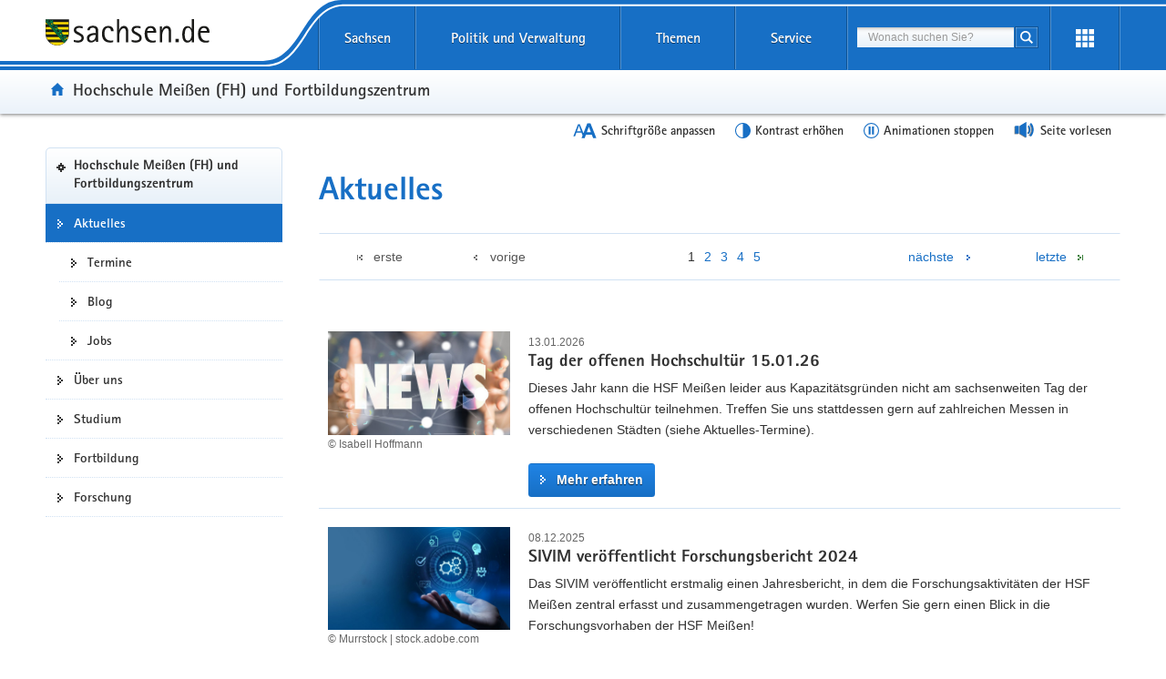

--- FILE ---
content_type: text/html; charset=utf-8
request_url: https://www.hsf.sachsen.de/aktuelles/hsf-im-blick/?tx_news_pi1%5B%40widget_0%5D%5BcurrentPage%5D=2
body_size: 10309
content:
<!DOCTYPE html>
<html class="mod-no-js styleless" lang="de">
<head>

<meta charset="utf-8">
<!-- 
	We ❤ TYPO3

	This website is powered by TYPO3 - inspiring people to share!
	TYPO3 is a free open source Content Management Framework initially created by Kasper Skaarhoj and licensed under GNU/GPL.
	TYPO3 is copyright 1998-2026 of Kasper Skaarhoj. Extensions are copyright of their respective owners.
	Information and contribution at https://typo3.org/
-->


<link rel="icon" href="/_assets/a65362cdd1d8be411f7d038d778c0c95/Frontend/Styleguide/2.26.2/img/favicon.ico" type="image/vnd.microsoft.icon">
<title>HSF Meißen, HSF, Meißen, Studium, Hochschule, Fortbildung, Forschung, Sachsen, Verwaltung, öffentlicher Dienst, studieren, Studienberatung | Hochschule Meißen (FH) und Fortbildungszentrum</title>
<meta name="generator" content="TYPO3 CMS">
<meta name="viewport" content="width=device-width, initial-scale=1">
<meta name="robots" content="index,follow">
<meta name="description" content="{$page.meta.description}">
<meta property="og:type" content="website">
<meta property="og:site_name" content="Hochschule Meißen (FH) und Fortbildungszentrum">
<meta property="og:title" content="HSF Meißen, HSF, Meißen, Studium, Hochschule, Fortbildung, Forschung, Sachsen, Verwaltung, öffentlicher Dienst, studieren, Studienberatung | Hochschule Meißen (FH) und Fortbildungszentrum">
<meta name="twitter:card" content="summary">


<link rel="stylesheet" href="/_assets/a65362cdd1d8be411f7d038d778c0c95/Frontend/css/hsf.css?1768310192" media="all">
<link rel="stylesheet/less" href="/_assets/f1e1253ca61345647e8bded0399e0f41/Css/news-basic.less?1763037605" >
<style>
/*<![CDATA[*/
<!-- 
/*additionalTSFEInlineStyle*/
.styleless * {visibility: hidden !important;}
-->
/*]]>*/
</style>

<script>
/*<![CDATA[*/
/*TS_inlineJS*/
    window.projectRoot = '/assets/Styleguide/2.26.2/';
    window.theme = 'blue';

    /* projektspezifische Config der GloHea */
    window.glohea = {
        buttons: {
            projectButtons: {},
            RSS: '',
            help: '',
            login: '',
        }
    }
    window.additionalComponent = {};

    window.nocookie = false;

    window.customCookies = [];
window.sn_projectPages = {
	datenschutz: '/ueber-uns/service/datenschutz/',
	impressum: '/impressum/',
	barrierefreiheit: '',};
var loc = window.location,
href = loc.href.replace(loc.search, '');
if(loc.search.length > 0) {
  var getParams = loc.search.split('&');
  var getParamsCount = getParams.length;
  for (var i = 0; i < getParamsCount; i++) {
    var getParam = getParams[i];
    getParam = getParam.split('=');
    getParam[0] = getParam[0].replace('?', '');
    if(getParam[0] != '_cp' && getParam[0] != '_ptabs') {
      if(href.indexOf('?') == -1) {
        href += '?';
      } else {
        href += '&';
      }
      href += getParam[0]+'='+getParam[1]
    }
  }
}

/*]]>*/
</script>
<script>
/*<![CDATA[*/
var TYPO3 = Object.assign(TYPO3 || {}, Object.fromEntries(Object.entries({"settings":{"TS":{"sgPathAbsolute":"https:\/\/www.hsf.sachsen.de\/assets\/Styleguide\/2.26.2","sgColor":"blue"}}}).filter((entry) => !['__proto__', 'prototype', 'constructor'].includes(entry[0]))));
/*]]>*/
</script>
<script src="/_assets/a65362cdd1d8be411f7d038d778c0c95/Frontend/Styleguide/2.26.2/js/jquery.js?1763037605"></script>
<script src="/_assets/a65362cdd1d8be411f7d038d778c0c95/Frontend/Styleguide/2.26.2/js/additionalComponent.js?1763037605"></script>
<script src="/_assets/a65362cdd1d8be411f7d038d778c0c95/Frontend/Styleguide/2.26.2/js/etc/sachsen.config.js?v=1&amp;1763037605"></script>

<meta property="og:url" content="https://www.hsf.sachsen.de/aktuelles/" />
<link rel="canonical" href="https://www.hsf.sachsen.de/aktuelles/hsf-im-blick/"/>

</head>
<body >

<header id="header"
        class="glohea glohea-theme-xs-slides glohea-theme-sm-slides glohea-theme-md-dropdown glohea-theme-lg-dropdown"><a id="a-glohea" class="sr-only">
        Portalübergreifende Navigation
    </a><div class="container glohea-container"><div class="row" style="text-align: right;"><a href="http://www.sachsen.de/" title="sachsen.de" class="navbar-brand glohea-brand"><img class="logo svg-img" src="/assets/Styleguide/2.26.2/img/symbols/svg/logo-sachsen.svg"
                    alt="Zur Startseite von www.sachsen.de"></a><button
                type="button"
                class="sn_glohea__button sn_glohea__button--toggle-nav navbar-toggle collapsed"
                data-toggle="collapse" data-target-on-ready="#glohea-collapse-0" aria-expanded="false"
                data-element="glohea-mobile-trigger"
                aria-label="mobile Navigation öffnen"
                title="mobile Navigation öffnen"
                aria-controls="glohea-collapse-0"><span class="icon-bar"></span><span class="icon-bar"></span><span class="icon-bar"></span><span class="glyphicon glyphicon-remove"></span></button><div class="collapse navbar-collapse glohea-level-0-collapse" id="glohea-collapse-0"
        data-element="glohea-slidescroll"><div class="row" data-element="glohea-slidescroll-row"><nav class="glohea-level-1" data-element="glohea-container-wrapper" aria-labelledby="a-glohea"><div
                    class="glohea-slide-label glohea-label-right"
                    data-element="triggerCollapseSlider"
                    data-target="global"><span class="glyphicon glyphicon-plus"></span><span class="glohea-label">sachsen.de</span></div><div class="glohea-level-1-list" data-element="glohea-item-container" data-type="global"><ul class="nav nav-justified" data-type="glohea-child-container"><li class="dropdown glohea-level-1-item" data-element="glohea-level-1-item"><button class="dropdown-toggle glohea-level-1-link" data-element="glohea-level-1-link" type="button"
                    data-toggle="collapse" aria-expanded="false" aria-controls="glohea-collapse-c1"
                    data-target="#glohea-collapse-c1">Sachsen<span class="glohea-level-1-dropdown-hover"></span></button><div id="glohea-collapse-c1" class="collapse glohea-collapse" data-element="glohea-level-1-collapse"><div class="glohea-content-wrapper"><div class="glohea-content-row" data-element="glohea-level-1-content"
        data-type="glohea-child-container"><div class="glohea-col-desktop"><ul class="nav list-links" data-type="glohea-child-container"><li id="c1" class=" "><a href="https://www.sachsen.de/land-leute-freistaat.html" class=" nav-link">Land, Leute, Freistaat</a></li><li id="c2" class=" "><a href="https://www.sachsen.de/regierung-verwaltung-egovernment.html" class=" nav-link">Verwaltung, &lt;span lang=&quot;en&quot;&gt;E-Government&lt;/span&gt;</a></li><li id="c3" class=" "><a href="https://www.sachsen.de/arbeit-wohnen-verbraucherschutz.html" class=" nav-link">Arbeit, Wohnen, Verbraucherschutz</a></li><li id="c4" class=" "><a href="https://www.sachsen.de/wirtschaft-technologie-verkehr.html" class=" nav-link">Wirtschaft, Technologie, Verkehr</a></li><li id="c5" class=" "><a href="https://www.sachsen.de/familie-soziales-gesundheit.html" class=" nav-link">Familie, Soziales, Gesundheit</a></li><li id="c6" class=" "><a href="https://www.sachsen.de/bildung-studium-forschung.html" class=" nav-link">Bildung, Studium, Forschung</a></li><li id="c7" class=" "><a href="https://www.sachsen.de/kultur-tourismus-sport.html" class=" nav-link">Kultur, Tourismus, Sport</a></li><li id="c8" class=" "><a href="https://www.sachsen.de/umwelt-landwirtschaft-wald.html" class=" nav-link">Umwelt, Landwirtschaft, Wald</a></li><li id="c9" class=" "><a href="https://www.sachsen.de/justiz-sicherheit-steuern-finanzen.html" class=" nav-link">Justiz, Sicherheit, Steuern, Finanzen</a></li></ul></div><div class="glohea-col-teaser"><div class="media"><div class="media-left"><img class="media-object"
                            src="https://styleguide.sachsen.de/dist/img/content/navigation.png"
                            alt=""></div><div class="media-body"><span class="h3">Der Freistaat Sachsen6</span><p>ist mit etwa vier Millionen Einwohnern das sechstgrößte Bundesland. Landeshauptstadt ist Dresden.</p></div></div></div></div></div></div></li><li class="dropdown glohea-level-1-item" data-element="glohea-level-1-item"><button class="dropdown-toggle glohea-level-1-link" data-element="glohea-level-1-link" type="button"
                    data-toggle="collapse" aria-expanded="false" aria-controls="glohea-collapse-c2"
                    data-target="#glohea-collapse-c2">Politik und Verwaltung<span class="glohea-level-1-dropdown-hover"></span></button><div id="glohea-collapse-c2" class="collapse glohea-collapse" data-element="glohea-level-1-collapse"><div class="glohea-content-wrapper"><div class="glohea-content-row" data-element="glohea-level-1-content"
        data-type="glohea-child-container"><div class="glohea-col-desktop"><span class="glohea-group-label-desktop">Ministerpräsident</span><span class="glohea-group-label" role="button" data-toggle="collapse" aria-expanded="false"
        data-target="#collapse-c30" data-element="glohea-level-2-link">Ministerpräsident</span><div id="collapse-c1" class="collapse glohea-group"><ul class="nav list-links" data-type="glohea-child-container"><li id="c1" class=" "><a href="https://www.ministerpraesident.sachsen.de/index.html" class=" nav-link">Michael Kretschmer</a></li><li id="c2" class=" "><a href="https://www.ministerpraesident.sachsen.de/termine-5837.html" class=" nav-link">Termine</a></li><li id="c3" class=" "><a href="https://www.ministerpraesident.sachsen.de/bildergalerie-von-michael-kretschmer-5952.html" class=" nav-link">Galerie</a></li></ul></div><span class="glohea-group-label-desktop">Regierung</span><span class="glohea-group-label" role="button" data-toggle="collapse" aria-expanded="false"
        data-target="#collapse-c30" data-element="glohea-level-2-link">Regierung</span><div id="collapse-c2" class="collapse glohea-group"><ul class="nav list-links" data-type="glohea-child-container"><li id="c1" class=" "><a href="https://www.staatsregierung.sachsen.de/index.html" class=" nav-link">Staatsregierung</a></li><li id="c2" class=" "><a href="https://www.sk.sachsen.de/" class=" nav-link">Sächsische Staatskanzlei</a></li><li id="c3" class=" "><a href="https://www.staatsregierung.sachsen.de/regierungsvorhaben.html" class=" nav-link">Regierungsvorhaben</a></li></ul></div></div><div class="glohea-col-desktop"><span class="glohea-group-label-desktop">Ministerien</span><span class="glohea-group-label" role="button" data-toggle="collapse" aria-expanded="false"
        data-target="#collapse-c30" data-element="glohea-level-2-link">Ministerien</span><div id="collapse-c3" class="collapse glohea-group"><ul class="nav list-links" data-type="glohea-child-container"><li id="c1" class=" "><a href="https://www.smul.sachsen.de/" class=" nav-link">Staatsministerium für Energie, Klimaschutz, Umwelt und Landwirtschaft</a></li><li id="c2" class=" "><a href="https://www.smf.sachsen.de/" class=" nav-link">Staatsministerium der Finanzen</a></li><li id="c3" class=" "><a href="https://www.smi.sachsen.de/" class=" nav-link">Staatsministerium des Innern</a></li><li id="c4" class=" "><a href="https://www.justiz.sachsen.de/smj/" class=" nav-link">Staatsministerium der Justiz und für Demokratie, Europa und Gleichstellung</a></li><li id="c5" class=" "><a href="https://www.smk.sachsen.de/" class=" nav-link">Staatsministerium für Kultus</a></li><li id="c6" class=" "><a href="https://www.smr.sachsen.de/" class=" nav-link">Staatsministerium für Regionalentwicklung</a></li><li id="c7" class=" "><a href="https://www.sms.sachsen.de/" class=" nav-link">Staatsministerium für Soziales und Gesellschaftlichen Zusammenhalt</a></li><li id="c8" class=" "><a href="https://www.smwa.sachsen.de/" class=" nav-link">Staatsministerium für Wirtschaft, Arbeit und Verkehr</a></li><li id="c9" class=" "><a href="https://www.smwk.sachsen.de/" class=" nav-link">Staatsministerium für Wissenschaft, Kultur und Tourismus</a></li></ul></div></div><div class="glohea-col-desktop"><span class="glohea-group-label-desktop">Sachsen in Berlin und Europa</span><span class="glohea-group-label" role="button" data-toggle="collapse" aria-expanded="false"
        data-target="#collapse-c30" data-element="glohea-level-2-link">Sachsen in Berlin und Europa</span><div id="collapse-c4" class="collapse glohea-group"><ul class="nav list-links" data-type="glohea-child-container"><li id="c1" class=" "><a href="https://www.landesvertretung.sachsen.de/index.html" class=" nav-link">Landesvertretung Berlin</a></li><li id="c2" class=" "><a href="http://www.bxl.sachsen.de" class=" nav-link">Sachsen-Verbindungsbüro Brüssel</a></li><li id="c3" class=" "><a href="https://www.cz.sachsen.de/index.html" class=" nav-link">Sachsen-Verbindungsbüro Prag</a></li><li id="c4" class=" "><a href="https://www.pl.sachsen.de/index.html" class=" nav-link">Sachsen-Verbindungsbüro Breslau</a></li></ul></div></div></div></div></div></li><li class="dropdown glohea-level-1-item" data-element="glohea-level-1-item"><button class="dropdown-toggle glohea-level-1-link" data-element="glohea-level-1-link" type="button"
                    data-toggle="collapse" aria-expanded="false" aria-controls="glohea-collapse-c3"
                    data-target="#glohea-collapse-c3">Themen<span class="glohea-level-1-dropdown-hover"></span></button><div id="glohea-collapse-c3" class="collapse glohea-collapse" data-element="glohea-level-1-collapse"><div class="glohea-content-wrapper"><div class="glohea-content-row" data-element="glohea-level-1-content"
        data-type="glohea-child-container"><span class="glohea-group-label-desktop">Themenauswahl</span><span class="glohea-group-label" role="button" data-toggle="collapse" aria-expanded="false"
        data-target="#collapse-c30" data-element="glohea-level-2-link">Themenauswahl</span><div id="collapse-c1" class="collapse glohea-group"><div class="glohea-col-desktop"><ul class="nav list-links" data-type="glohea-child-container"><li id="c1" class=" "><a href="https://www.arbeit.sachsen.de" class=" nav-link">Arbeit</a></li><li id="c2" class=" "><a href="https://www.asylinfo.sachsen.de/" class=" nav-link">Asyl</a></li><li id="c3" class=" "><a href="http://www.bildung.sachsen.de" class=" nav-link">Bildung</a></li><li id="c4" class=" "><a href="http://www.demografie.sachsen.de" class=" nav-link">Demografie</a></li><li id="c5" class=" "><a href="http://www.familie.sachsen.de" class=" nav-link">Familie</a></li></ul></div><div class="glohea-col-desktop"><ul class="nav list-links" data-type="glohea-child-container"><li id="c1" class=" "><a href="http://www.finanzamt.sachsen.de" class=" nav-link">Finanzamt</a></li><li id="c2" class=" "><a href="http://www.forschung.sachsen.de" class=" nav-link">Forschung</a></li><li id="c3" class=" "><a href="http://www.gesunde.sachsen.de" class=" nav-link">Gesundheit</a></li><li id="c4" class=" "><a href="https://www.justiz.sachsen.de" class=" nav-link">Justiz</a></li><li id="c5" class=" "><a href="https://www.landwirtschaft.sachsen.de" class=" nav-link">Landwirtschaft</a></li></ul></div><div class="glohea-col-desktop"><ul class="nav list-links" data-type="glohea-child-container"><li id="c1" class=" "><a href="http://www.moderneverwaltung.sachsen.de" class=" nav-link">Moderne Verwaltung</a></li><li id="c2" class=" "><a href="http://www.polizei.sachsen.de" class=" nav-link">Polizei</a></li><li id="c3" class=" "><a href="https://www.recht.sachsen.de" class=" nav-link">Recht</a></li><li id="c4" class=" "><a href="http://www.schule.sachsen.de" class=" nav-link">Schule</a></li><li id="c5" class=" "><a href="https://www.statistik.sachsen.de" class=" nav-link">Statistik</a></li></ul></div><div class="glohea-col-desktop"><ul class="nav list-links" data-type="glohea-child-container"><li id="c1" class=" "><a href="http://www.steuern.sachsen.de" class=" nav-link">Steuern</a></li><li id="c2" class=" "><a href="http://www.studieren.sachsen.de" class=" nav-link">Studium</a></li><li id="c3" class=" "><a href="http://www.tag-der-sachsen.de" class=" nav-link">Tag der Sachsen</a></li><li id="c4" class=" "><a href="https://www.umwelt.sachsen.de" class=" nav-link">Umwelt</a></li><li id="c5" class=" "><a href="https://www.themen.sachsen.de" class=" nav-link">Weitere Themen von A-Z</a></li></ul></div></div></div></div></div></li><li class="dropdown glohea-level-1-item" data-element="glohea-level-1-item"><button class="dropdown-toggle glohea-level-1-link" data-element="glohea-level-1-link" type="button"
                    data-toggle="collapse" aria-expanded="false" aria-controls="glohea-collapse-c4"
                    data-target="#glohea-collapse-c4">Service<span class="glohea-level-1-dropdown-hover"></span></button><div id="glohea-collapse-c4" class="collapse glohea-collapse" data-element="glohea-level-1-collapse"><div class="glohea-content-wrapper"><div class="glohea-content-row" data-element="glohea-level-1-content"
        data-type="glohea-child-container"><span class="glohea-group-label-desktop">Serviceportale</span><span class="glohea-group-label" role="button" data-toggle="collapse" aria-expanded="false"
        data-target="#collapse-c30" data-element="glohea-level-2-link">Serviceportale</span><div id="collapse-c1" class="collapse glohea-group"><div class="glohea-col-desktop"><ul class="nav list-links" data-type="glohea-child-container"><li id="c1" class=" "><a href="http://www.amt24.sachsen.de/" class=" nav-link">Amt24</a></li><li id="c2" class=" "><a href="http://www.list.smwa.sachsen.de/sperr-app-bis/de.novasib.sperr.gwt.app.Bis/Bis.jsp" class=" nav-link">Baustellenkarte</a></li><li id="c3" class=" "><a href="https://www.dialog.sachsen.de/" class=" nav-link">Beteiligung in Sachsen</a></li><li id="c4" class=" "><a href="https://antragsmanagement.sachsen.de/ams/elba" class=" nav-link">elba.sax</a></li><li id="c5" class=" "><a href="https://www.steuern.sachsen.de/elektronische-lohnsteuerkarte-3972.html" class=" nav-link">ELStAM - elektronische Lohnsteuerkarte</a></li><li id="c6" class=" "><a href="https://www.steuern.sachsen.de/elektronische-steuererklarung-3974.html" class=" nav-link">ELSTER - elektronische Steuererklärung</a></li></ul></div><div class="glohea-col-desktop"><ul class="nav list-links" data-type="glohea-child-container"><li id="c1" class=" "><a href="https://www.evergabe.sachsen.de/NetServer" class=" nav-link">E-Vergabe</a></li><li id="c2" class=" "><a href="http://www.foerderung.sachsen.de/" class=" nav-link">Fördermitteldatenbank (FÖMISAX)</a></li><li id="c3" class=" "><a href="https://amt24.sachsen.de/web/guest/leistung/-/sbw/Fahrzeug+online+an+um+oder+abmelden+Internetbasierte+Fahrzeugzulassung+iKfz-6002155-leistung-0" class=" nav-link">iKFZ</a></li><li id="c4" class=" "><a href="https://www.immobilien.sachsen.de/" class=" nav-link">Immobilien</a></li><li id="c5" class=" "><a href="https://www.umwelt.sachsen.de/umwelt/wasser/72.htm" class=" nav-link">Landeshochwasserzentrum</a></li><li id="c6" class=" "><a href="https://antragsmanagement2.sachsen.de/ams/bewerbungsportal" class=" nav-link">Lehrer werden</a></li></ul></div><div class="glohea-col-desktop"><ul class="nav list-links" data-type="glohea-child-container"><li id="c1" class=" "><a href="https://www.medienservice.sachsen.de/" class=" nav-link">Medienservice</a></li><li id="c2" class=" "><a href="http://www.newsletter.sachsen.de/" class=" nav-link">Newsletter</a></li><li id="c3" class=" "><a href="http://amt24.sachsen.de/ZFinder/lebenslagen.do;jsessionid=E526EF591B2BEE35592E68241404BEF6.zufi2_2?action=showdetail&amp;amp;islandesimpressum=false&amp;amp;modul=LL&amp;amp;id=662136!0" class=" nav-link">Notfall- und Notrufnummern</a></li><li id="c4" class=" "><a href="https://www.polizei.sachsen.de/onlinewache/onlinewache.aspx" class=" nav-link">Online-Wache / Anzeige erstatten</a></li><li id="c5" class=" "><a href="https://www.publikationen.sachsen.de/" class=" nav-link">Publikationen</a></li></ul></div><div class="glohea-col-desktop"><ul class="nav list-links" data-type="glohea-child-container"><li id="c1" class=" "><a href="https://www.revosax.sachsen.de/" class=" nav-link">Recht- und Vorschriftenverwaltung (REVOSAX)</a></li><li id="c2" class=" "><a href="https://schuldatenbank.sachsen.de/" class=" nav-link">Schuldatenbank</a></li><li id="c3" class=" "><a href="https://www.karriere.sachsen.de/" class=" nav-link">Stellenangebote</a></li><li id="c4" class=" "><a href="https://www.polizei.sachsen.de/de/vwdmeldungen.asp" class=" nav-link">Verkehrswarnmeldungen</a></li><li id="c5" class=" "><a href="http://www.zvg-portal.de/" class=" nav-link">Zwangsversteigerungen</a></li></ul></div></div></div></div></div></li></ul></div><div class="glohea-slide-greyback" data-element="glohea-greyback"></div></nav></div></div><button
        id="glohea-btn-search"
        class="sn_glohea__button sn_glohea__button--toggle-search"
        type="button"
        data-toggle="collapse"
        aria-haspopup="true"
        aria-expanded="false"
        data-target="#collapse-search-slider"
        data-element="glohea-search-collapse-trigger"
        title="Suche öffnen"
        aria-controls="collapse-search-slider"><i aria-label="Suche öffnen"
            class="sn-icon sn-icon-search-white sn-icon-center"></i></button><form
        class="glohea-form"
        role="search"
        method="get"
        id="form_kesearch_pi1"
        name="form_kesearch_pi1"
        action="/suche/"><div
            id="collapse-search-slider"
            class="collapse collapse-small collapse-search"
            aria-labelledby="glohea-btn-search"><div class="form-group"><label for="glohea-search" class="sr-only">
                    Suchbegriff
                </label><input
                    name="tx_kesearch_pi1[sword]"
                    id="glohea-search"
                    type="text"
                    class="form-control input-search"
                    placeholder="Wonach suchen Sie?"
                    data-suggest="https://search.sachsen.de/web/suggest"
                    autocomplete="off"
                    title="Suchbegriff"
                    aria-autocomplete="list"
                    role="combobox"
                    aria-haspopup="listbox"></div><button
                type="submit"
                class="btn btn-search-submit sn-icon sn-icon-search-white sn-icon-center"
                title="Suche starten"><span class="sr-only">Suche starten</span></button></div></form><button id="glohea-btn-tools" class="sn_glohea__button sn_glohea__button--last" type="button"
            data-toggle="collapse" aria-haspopup="true" aria-expanded="false" data-target="#collapse-tools"
            data-element="glohea-tools-collapse-trigger" title="Erweiterungen öffnen"
            aria-controls="collapse-tools"><i aria-label="Erweiterungen öffnen"
            class="sn-icon sn-icon-app-menu-white sn-icon-center"></i></button><div class="glohea-tools"><div id="collapse-tools" class="collapse collapse-small collapse-tools"
            aria-labelledby="glohea-btn-tools"><div class="container-tools"><ul class="row" data-element="glohea-tools"></ul></div></div></div><div class="row glohea-deko-row"><div id="portal-title" class="portal-link glohea-deko-left" data-element="glohea-deco-left"><span class="sr-only">
                        Portal:
                    </span><a class="sn-icon sn-icon-home icon-home" href="/">
                        Hochschule Meißen (FH) und Fortbildungszentrum
                    </a></div><div class="themenbaum-wrapper" data-element="glohea-themenbaum"><div class="themenbaum dropdown glohea-deko-right" data-element="glohea-deco-right"><button type="button" id="button-themenbaum" class="button-themenbaum hidden-xs hidden-sm"
                        data-toggle="collapse" data-target="#themenbaum-container" aria-expanded="false"
                        aria-controls="themenbaum-container" aria-haspopup="true">Übergeordnete Seiten
                </button></div></div><div class="glohea-bitv-buttons" data-element="glohea-bitv-button-wrapper"></div></div></div></div></header><div id="main" role="main" class="main main-layout-1-3-0"><div class="main-container"><div class="row"><div id="main-sidebar-left" class="sidebar sidebar-left"><div class="row"><div class="col"><div class="box box-nav-portal" data-plugin="affix-navi" id="contentnav-portal"><a id="a-navigation" class="sr-only">Portalnavigation</a><div class="box-header"><a class="portal" href="/">Hochschule Meißen (FH) und Fortbildungszentrum</a></div><div class="box-body"><nav class="nav nav-portal" data-element="nav-portal" aria-labelledby="a-navigation"><ul class="list-links"><li class="active"><!-- current --><span class="active-label"><strong>Aktuelles</strong></span><ul class="list-links"><li class="
                
                "><a href="/aktuelles/termine/">Termine</a></li><li class="
                
                "><a href="/aktuelles/blog/">Blog</a></li><li class="
                
                "><a href="/aktuelles/jobs/">Jobs</a></li></ul></li><li class=""><a href="/ueber-uns/">Über uns</a></li><li class=""><a href="/studium/">Studium</a></li><li class=""><a href="/fortbildung/">Fortbildung</a></li><li class=""><a href="/forschung/">Forschung</a></li></ul></nav></div></div></div></div></div><div id="main-content-wrapper" class="content-wrapper"><div class="row"><main id="content" class="content"><div id="c1111" class="row" ><h1 class="">
                Aktuelles
            </h1><div class="clearfix"></div><div class="col news"><!--TYPO3SEARCH_end--><div class="navbar navbar-cross"><ul class="nav nav-cross"><li class="nav-item-left"><span class="lnk-grey-first">erste</span></li><li class="nav-item-left"><span class="lnk-grey-prev">vorige</span></li><li class="nav-item-center"><span>1</span><a href="/aktuelles/seite-2/?tx_news_pi1%5BoverwriteDemand%5D%5Bcategories%5D=4">2</a><a href="/aktuelles/seite-3/?tx_news_pi1%5BoverwriteDemand%5D%5Bcategories%5D=4">3</a><a href="/aktuelles/seite-4/?tx_news_pi1%5BoverwriteDemand%5D%5Bcategories%5D=4">4</a><a href="/aktuelles/seite-5/?tx_news_pi1%5BoverwriteDemand%5D%5Bcategories%5D=4">5</a></li><li class="next nav-item-right"><a href="/aktuelles/seite-2/?tx_news_pi1%5BoverwriteDemand%5D%5Bcategories%5D=4"
                        title=""
                        class="lnk-next">
                        nächste
                    </a></li><li class="last nav-item-right"><a href="/aktuelles/seite-5/?tx_news_pi1%5BoverwriteDemand%5D%5Bcategories%5D=4"
                            title=""
                            class="lnk-last">
                            letzte
                        </a></li></ul></div><ul class="list-unstyled"><li><article class="media media-teaser media-figure-small" id="teaser-1111"><div class="clearfix"><figure class="figure-col figure-col-left size-xs-half-1 size-sm-quarter-1 figure-no-float"><noscript><img class="media-object" src="/fileadmin/hsf-meissen/1_Aktuelles/Teaser_News.jpg" width="6016" height="3424" alt="" /></noscript><a href="/aktuelles/detail/default-6cd3e9012314d3ade58e31d8b2d94cf0/" title="Tag der offenen Hochschultür 15.01.26"><img
                                class="media-object hidden-no-js" src="/fileadmin/hsf-meissen/1_Aktuelles/Teaser_News.jpg"
                                alt=""
                                title=""
                                data-src-maxwidth="860"
                                data-grid-image="false"
                                data-size="media-figure-small"
                                sizes="(min-width: 1220px) 885px, (min-width: 992px) 712.5px, (min-width: 768px) 735px, calc(25vw - 20px)"
                                srcset="/fileadmin/_processed_/8/8/csm_Teaser_News_e0d60c0e32.jpg 135w,
                                            /fileadmin/_processed_/8/8/csm_Teaser_News_7131604585.jpg 223w,
                                            /fileadmin/_processed_/8/8/csm_Teaser_News_9d6faa4801.jpg 355w,
                                            /fileadmin/_processed_/9/5/csm_Teaser_News_ecd2ea1458.jpg 445w,
                                            /fileadmin/_processed_/8/8/csm_Teaser_News_55c6cbafcf.jpg 560w,
                                            /fileadmin/_processed_/8/8/csm_Teaser_News_d46a9c63f8.jpg 710w,
                                            /fileadmin/_processed_/8/8/csm_Teaser_News_aa31f493de.jpg 860w"></a><figcaption><span class="media-copy">©&nbsp;Isabell Hoffmann</span></figcaption></figure><div class="text-col"><span class="info-small">
                    13.01.2026
                </span><h3 class="media-heading clickable"><a href="/aktuelles/detail/default-6cd3e9012314d3ade58e31d8b2d94cf0/" title="Tag der offenen Hochschultür 15.01.26" class="clickable">
                        Tag der offenen Hochschultür 15.01.26
                    </a></h3><p class="clickable"><a href="/aktuelles/detail/default-6cd3e9012314d3ade58e31d8b2d94cf0/" title="Tag der offenen Hochschultür 15.01.26" class="news-link">
                        Dieses Jahr kann die HSF Meißen leider aus Kapazitätsgründen nicht am sachsenweiten Tag der offenen Hochschultür teilnehmen. Treffen Sie uns stattdessen gern auf zahlreichen Messen in verschiedenen Städten (siehe Aktuelles-Termine).
                    </a></p><a href="/aktuelles/detail/default-6cd3e9012314d3ade58e31d8b2d94cf0/" title="Tag der offenen Hochschultür 15.01.26"><span class="btn btn-primary">
                            Mehr erfahren
                        </span></a><ul class="list-links list-boxend media-list-links"><li><a href="/aktuelles/detail/default-6cd3e9012314d3ade58e31d8b2d94cf0/" title="Tag der offenen Hochschultür 15.01.26">
                                Tag der offenen Hochschultür 15.01.26
                            </a></li></ul></div></div></article></li><li><article class="media media-teaser media-figure-small" id="teaser-1111"><div class="clearfix"><figure class="figure-col figure-col-left size-xs-half-1 size-sm-quarter-1 figure-no-float"><noscript><img class="media-object" title="SIVIM Forschungsbericht 2024" src="/fileadmin/_processed_/d/d/csm_AdobeStock_468156554_1__1__c6bd2e91f8.jpeg" width="5847" height="3289" alt="" /></noscript><a href="/forschung/sivim/publikationen/forschungsberichte/" title="SIVIM veröffentlicht Forschungsbericht 2024"><img
                                class="media-object hidden-no-js" src="/fileadmin/_processed_/d/d/csm_AdobeStock_468156554_1__1__c6bd2e91f8.jpeg"
                                alt=""
                                title="SIVIM Forschungsbericht 2024"
                                data-src-maxwidth="860"
                                data-grid-image="false"
                                data-size="media-figure-small"
                                sizes="(min-width: 1220px) 885px, (min-width: 992px) 712.5px, (min-width: 768px) 735px, calc(25vw - 20px)"
                                srcset="/fileadmin/_processed_/d/d/csm_AdobeStock_468156554_1__1__41b525f4cc.jpeg 135w,
                                            /fileadmin/_processed_/d/d/csm_AdobeStock_468156554_1__1__8c3bcce009.jpeg 223w,
                                            /fileadmin/_processed_/d/d/csm_AdobeStock_468156554_1__1__8dc618b4d8.jpeg 355w,
                                            /fileadmin/_processed_/d/d/csm_AdobeStock_468156554_1__1__5abb0f1348.jpeg 445w,
                                            /fileadmin/_processed_/d/d/csm_AdobeStock_468156554_1__1__367cf5ae8b.jpeg 560w,
                                            /fileadmin/_processed_/d/d/csm_AdobeStock_468156554_1__1__2a74552990.jpeg 710w,
                                            /fileadmin/_processed_/d/d/csm_AdobeStock_468156554_1__1__b72e6dd5ff.jpeg 860w"></a><figcaption><span class="media-copy">©&nbsp;Murrstock | stock.adobe.com</span></figcaption></figure><div class="text-col"><span class="info-small">
                    08.12.2025
                </span><h3 class="media-heading clickable"><a href="/forschung/sivim/publikationen/forschungsberichte/" title="SIVIM veröffentlicht Forschungsbericht 2024" class="clickable">
                        SIVIM veröffentlicht Forschungsbericht 2024
                    </a></h3><p class="clickable"><a href="/forschung/sivim/publikationen/forschungsberichte/" title="SIVIM veröffentlicht Forschungsbericht 2024" class="news-link">
                        Das SIVIM veröffentlicht erstmalig einen Jahresbericht, in dem die Forschungsaktivitäten der HSF Meißen zentral erfasst und zusammengetragen wurden. Werfen Sie gern einen Blick in die Forschungsvorhaben der HSF Meißen!
                    </a></p><a href="/forschung/sivim/publikationen/forschungsberichte/" title="SIVIM veröffentlicht Forschungsbericht 2024"><span class="btn btn-primary">
                            Mehr erfahren
                        </span></a><ul class="list-links list-boxend media-list-links"><li><a href="/forschung/sivim/publikationen/forschungsberichte/" title="SIVIM veröffentlicht Forschungsbericht 2024">
                                SIVIM veröffentlicht Forschungsbericht 2024
                            </a></li></ul></div></div></article></li><li><article class="media media-teaser media-figure-small" id="teaser-1111"><div class="clearfix"><figure class="figure-col figure-col-left size-xs-half-1 size-sm-quarter-1 figure-no-float"><noscript><img class="media-object" src="/fileadmin/_processed_/8/1/csm_Unterzeichnung_Vertrag_Stiftungsprofessur_mit_AC_bb67cf38df.jpg" width="2045" height="1150" alt="" /></noscript><a href="/aktuelles/detail/unterzeichnung-einer-vereinbarung-fuer-eine-stiftungsprofessur-an-der-hsf-meissen/" title="Unterzeichnung einer Vereinbarung für eine Stiftungsprofessur an der HSF Meißen"><img
                                class="media-object hidden-no-js" src="/fileadmin/_processed_/8/1/csm_Unterzeichnung_Vertrag_Stiftungsprofessur_mit_AC_bb67cf38df.jpg"
                                alt=""
                                title=""
                                data-src-maxwidth="860"
                                data-grid-image="false"
                                data-size="media-figure-small"
                                sizes="(min-width: 1220px) 885px, (min-width: 992px) 712.5px, (min-width: 768px) 735px, calc(25vw - 20px)"
                                srcset="/fileadmin/_processed_/8/1/csm_Unterzeichnung_Vertrag_Stiftungsprofessur_mit_AC_6cd45fa8a4.jpg 135w,
                                            /fileadmin/_processed_/8/1/csm_Unterzeichnung_Vertrag_Stiftungsprofessur_mit_AC_55a371d8c0.jpg 223w,
                                            /fileadmin/_processed_/8/1/csm_Unterzeichnung_Vertrag_Stiftungsprofessur_mit_AC_6871729295.jpg 355w,
                                            /fileadmin/_processed_/8/1/csm_Unterzeichnung_Vertrag_Stiftungsprofessur_mit_AC_d414770aed.jpg 445w,
                                            /fileadmin/_processed_/8/1/csm_Unterzeichnung_Vertrag_Stiftungsprofessur_mit_AC_0e42ea671f.jpg 560w,
                                            /fileadmin/_processed_/8/1/csm_Unterzeichnung_Vertrag_Stiftungsprofessur_mit_AC_222a85bc8c.jpg 710w,
                                            /fileadmin/_processed_/8/1/csm_Unterzeichnung_Vertrag_Stiftungsprofessur_mit_AC_49de4005e9.jpg 860w"></a></figure><div class="text-col"><span class="info-small">
                    04.11.2025
                </span><h3 class="media-heading clickable"><a href="/aktuelles/detail/unterzeichnung-einer-vereinbarung-fuer-eine-stiftungsprofessur-an-der-hsf-meissen/" title="Unterzeichnung einer Vereinbarung für eine Stiftungsprofessur an der HSF Meißen" class="clickable">
                        Unterzeichnung einer Vereinbarung für eine Stiftungsprofessur an der HSF Meißen
                    </a></h3><p class="clickable"><a href="/aktuelles/detail/unterzeichnung-einer-vereinbarung-fuer-eine-stiftungsprofessur-an-der-hsf-meissen/" title="Unterzeichnung einer Vereinbarung für eine Stiftungsprofessur an der HSF Meißen" class="news-link">
                        Am 4. November 2025 wurde in Leipzig eine Vereinbarung zur Schaffung einer Stiftungsprofessur an der HSF Meißen, der Lecos-Forschungsprofessur Softwarebasierte Verwaltungsautomation, unterzeichnet.
                    </a></p><a href="/aktuelles/detail/unterzeichnung-einer-vereinbarung-fuer-eine-stiftungsprofessur-an-der-hsf-meissen/" title="Unterzeichnung einer Vereinbarung für eine Stiftungsprofessur an der HSF Meißen"><span class="btn btn-primary">
                            Mehr erfahren
                        </span></a><ul class="list-links list-boxend media-list-links"><li><a href="/aktuelles/detail/unterzeichnung-einer-vereinbarung-fuer-eine-stiftungsprofessur-an-der-hsf-meissen/" title="Unterzeichnung einer Vereinbarung für eine Stiftungsprofessur an der HSF Meißen">
                                Unterzeichnung einer Vereinbarung für eine Stiftungsprofessur an der HSF Meißen
                            </a></li></ul></div></div></article></li><li><article class="media media-teaser media-figure-small" id="teaser-1111"><div class="clearfix"><figure class="figure-col figure-col-left size-xs-half-1 size-sm-quarter-1 figure-no-float"><noscript><img class="media-object" src="/fileadmin/_processed_/8/5/csm_AdobeStock_510343381_b595b190d6.jpeg" width="2985" height="1679" alt="" /></noscript><a href="/aktuelles/detail/wir-trauern-um-herrn-stefan-zielke/" title="Wir trauern um Herrn Stefan Zielke"><img
                                class="media-object hidden-no-js" src="/fileadmin/_processed_/8/5/csm_AdobeStock_510343381_b595b190d6.jpeg"
                                alt=""
                                title=""
                                data-src-maxwidth="860"
                                data-grid-image="false"
                                data-size="media-figure-small"
                                sizes="(min-width: 1220px) 885px, (min-width: 992px) 712.5px, (min-width: 768px) 735px, calc(25vw - 20px)"
                                srcset="/fileadmin/_processed_/8/5/csm_AdobeStock_510343381_e21be2489f.jpeg 135w,
                                            /fileadmin/_processed_/8/5/csm_AdobeStock_510343381_0c02c29c6d.jpeg 223w,
                                            /fileadmin/_processed_/8/5/csm_AdobeStock_510343381_27df6a9452.jpeg 355w,
                                            /fileadmin/_processed_/8/5/csm_AdobeStock_510343381_629292b86d.jpeg 445w,
                                            /fileadmin/_processed_/8/5/csm_AdobeStock_510343381_ebadba2a5f.jpeg 560w,
                                            /fileadmin/_processed_/8/5/csm_AdobeStock_510343381_8097da8613.jpeg 710w,
                                            /fileadmin/_processed_/8/5/csm_AdobeStock_510343381_18829be10f.jpeg 860w"></a></figure><div class="text-col"><span class="info-small">
                    15.10.2025
                </span><h3 class="media-heading clickable"><a href="/aktuelles/detail/wir-trauern-um-herrn-stefan-zielke/" title="Wir trauern um Herrn Stefan Zielke" class="clickable">
                        Wir trauern um Herrn Stefan Zielke
                    </a></h3><p class="clickable"><a href="/aktuelles/detail/wir-trauern-um-herrn-stefan-zielke/" title="Wir trauern um Herrn Stefan Zielke" class="news-link">
                        Mit großer Betroffenheit haben wir erfahren, dass letzte Woche unser geschätzter Kollege Herr Stefan Zielke verstorben ist.
                    </a></p><a href="/aktuelles/detail/wir-trauern-um-herrn-stefan-zielke/" title="Wir trauern um Herrn Stefan Zielke"><span class="btn btn-primary">
                            Mehr erfahren
                        </span></a><ul class="list-links list-boxend media-list-links"><li><a href="/aktuelles/detail/wir-trauern-um-herrn-stefan-zielke/" title="Wir trauern um Herrn Stefan Zielke">
                                Wir trauern um Herrn Stefan Zielke
                            </a></li></ul></div></div></article></li><li><article class="media media-teaser media-figure-small" id="teaser-1111"><div class="clearfix"><figure class="figure-col figure-col-left size-xs-half-1 size-sm-quarter-1 figure-no-float"><noscript><img class="media-object" src="/fileadmin/_processed_/f/c/csm_250917_Studienjahreser%C3%B6ffnung_Isabell_Hoffman__2__7d642564f6.jpg" width="6231" height="3505" alt="" /></noscript><a href="/aktuelles/detail/studienjahreseroeffnung-des-immatrikulationsjahrganges-2025-2026/" title="Studienjahreseröffnung des Immatrikulationsjahrganges 2025/2026"><img
                                class="media-object hidden-no-js" src="/fileadmin/_processed_/f/c/csm_250917_Studienjahreser%C3%B6ffnung_Isabell_Hoffman__2__7d642564f6.jpg"
                                alt=""
                                title=""
                                data-src-maxwidth="860"
                                data-grid-image="false"
                                data-size="media-figure-small"
                                sizes="(min-width: 1220px) 885px, (min-width: 992px) 712.5px, (min-width: 768px) 735px, calc(25vw - 20px)"
                                srcset="/fileadmin/_processed_/f/c/csm_250917_Studienjahreser%C3%B6ffnung_Isabell_Hoffman__2__a7fe3d631e.jpg 135w,
                                            /fileadmin/_processed_/f/c/csm_250917_Studienjahreser%C3%B6ffnung_Isabell_Hoffman__2__1868ff74e5.jpg 223w,
                                            /fileadmin/_processed_/f/c/csm_250917_Studienjahreser%C3%B6ffnung_Isabell_Hoffman__2__f8d8177647.jpg 355w,
                                            /fileadmin/_processed_/f/c/csm_250917_Studienjahreser%C3%B6ffnung_Isabell_Hoffman__2__dedd65b903.jpg 445w,
                                            /fileadmin/_processed_/f/c/csm_250917_Studienjahreser%C3%B6ffnung_Isabell_Hoffman__2__e8c438b932.jpg 560w,
                                            /fileadmin/_processed_/f/c/csm_250917_Studienjahreser%C3%B6ffnung_Isabell_Hoffman__2__86dcbe9407.jpg 710w,
                                            /fileadmin/_processed_/f/c/csm_250917_Studienjahreser%C3%B6ffnung_Isabell_Hoffman__2__f47021d831.jpg 860w"></a><figcaption><span class="media-copy">©&nbsp;Isabell Hoffmann</span></figcaption></figure><div class="text-col"><span class="info-small">
                    19.09.2025
                </span><h3 class="media-heading clickable"><a href="/aktuelles/detail/studienjahreseroeffnung-des-immatrikulationsjahrganges-2025-2026/" title="Studienjahreseröffnung des Immatrikulationsjahrganges 2025/2026" class="clickable">
                        Studienjahreseröffnung des Immatrikulationsjahrganges 2025/2026
                    </a></h3><p class="clickable"><a href="/aktuelles/detail/studienjahreseroeffnung-des-immatrikulationsjahrganges-2025-2026/" title="Studienjahreseröffnung des Immatrikulationsjahrganges 2025/2026" class="news-link">
                        Isabell Hoffmann, Mitarbeiterin Öffentlichkeitsarbeit und Marketing und Anna Horky, Mitarbeiterin Rektorat
                    </a></p><a href="/aktuelles/detail/studienjahreseroeffnung-des-immatrikulationsjahrganges-2025-2026/" title="Studienjahreseröffnung des Immatrikulationsjahrganges 2025/2026"><span class="btn btn-primary">
                            Mehr erfahren
                        </span></a><ul class="list-links list-boxend media-list-links"><li><a href="/aktuelles/detail/studienjahreseroeffnung-des-immatrikulationsjahrganges-2025-2026/" title="Studienjahreseröffnung des Immatrikulationsjahrganges 2025/2026">
                                Studienjahreseröffnung des Immatrikulationsjahrganges 2025/2026
                            </a></li></ul></div></div></article></li></ul><div class="navbar navbar-cross"><ul class="nav nav-cross"><li class="nav-item-left"><span class="lnk-grey-first">erste</span></li><li class="nav-item-left"><span class="lnk-grey-prev">vorige</span></li><li class="nav-item-center"><span>1</span><a href="/aktuelles/seite-2/?tx_news_pi1%5BoverwriteDemand%5D%5Bcategories%5D=4">2</a><a href="/aktuelles/seite-3/?tx_news_pi1%5BoverwriteDemand%5D%5Bcategories%5D=4">3</a><a href="/aktuelles/seite-4/?tx_news_pi1%5BoverwriteDemand%5D%5Bcategories%5D=4">4</a><a href="/aktuelles/seite-5/?tx_news_pi1%5BoverwriteDemand%5D%5Bcategories%5D=4">5</a></li><li class="next nav-item-right"><a href="/aktuelles/seite-2/?tx_news_pi1%5BoverwriteDemand%5D%5Bcategories%5D=4"
                        title=""
                        class="lnk-next">
                        nächste
                    </a></li><li class="last nav-item-right"><a href="/aktuelles/seite-5/?tx_news_pi1%5BoverwriteDemand%5D%5Bcategories%5D=4"
                            title=""
                            class="lnk-last">
                            letzte
                        </a></li></ul></div><!--TYPO3SEARCH_begin--></div></div><div id="c3231" class="row" ><h1 class="">
                Neue Gesichter an der HSF Meißen 
            </h1><div class="clearfix"></div><div class="col news"><!--TYPO3SEARCH_end--><div class="navbar navbar-cross"><ul class="nav nav-cross"><li class="nav-item-left"><span class="lnk-grey-first">erste</span></li><li class="nav-item-left"><span class="lnk-grey-prev">vorige</span></li><li class="nav-item-center"><span>1</span><a href="/aktuelles/seite-2/?tx_news_pi1%5BoverwriteDemand%5D%5Bcategories%5D=4">2</a></li><li class="next nav-item-right"><a href="/aktuelles/seite-2/?tx_news_pi1%5BoverwriteDemand%5D%5Bcategories%5D=4"
                        title=""
                        class="lnk-next">
                        nächste
                    </a></li><li class="last nav-item-right"><a href="/aktuelles/seite-2/?tx_news_pi1%5BoverwriteDemand%5D%5Bcategories%5D=4"
                            title=""
                            class="lnk-last">
                            letzte
                        </a></li></ul></div><ul class="list-unstyled"><li><article class="media media-teaser media-figure-small" id="teaser-3231"><div class="clearfix"><figure class="figure-col figure-col-left size-xs-half-1 size-sm-quarter-1 figure-no-float"><noscript><img class="media-object" src="/fileadmin/_processed_/2/6/csm_Peter_Schmiedgen_f97e8e40b8.jpg" width="980" height="551" alt="" /></noscript><a href="/aktuelles/detail/prof-dr-peter-schmiedgen/" title="Prof. Dr. Peter Schmiedgen"><img
                                class="media-object hidden-no-js" src="/fileadmin/_processed_/2/6/csm_Peter_Schmiedgen_f97e8e40b8.jpg"
                                alt=""
                                title=""
                                data-src-maxwidth="860"
                                data-grid-image="false"
                                data-size="media-figure-small"
                                sizes="(min-width: 1220px) 885px, (min-width: 992px) 712.5px, (min-width: 768px) 735px, calc(25vw - 20px)"
                                srcset="/fileadmin/_processed_/2/6/csm_Peter_Schmiedgen_6e0e1900f8.jpg 135w,
                                            /fileadmin/_processed_/2/6/csm_Peter_Schmiedgen_4e910ab290.jpg 223w,
                                            /fileadmin/_processed_/2/6/csm_Peter_Schmiedgen_6e13b209d3.jpg 355w,
                                            /fileadmin/_processed_/2/6/csm_Peter_Schmiedgen_f75dce0d25.jpg 445w,
                                            /fileadmin/_processed_/2/6/csm_Peter_Schmiedgen_611d2a426c.jpg 560w,
                                            /fileadmin/_processed_/2/6/csm_Peter_Schmiedgen_3788e103ae.jpg 710w,
                                            /fileadmin/_processed_/2/6/csm_Peter_Schmiedgen_bde8b4b0be.jpg 860w"></a></figure><div class="text-col"><span class="info-small">
                    01.04.2025
                </span><h3 class="media-heading clickable"><a href="/aktuelles/detail/prof-dr-peter-schmiedgen/" title="Prof. Dr. Peter Schmiedgen" class="clickable">
                        Prof. Dr. Peter Schmiedgen
                    </a></h3><p class="clickable"><a href="/aktuelles/detail/prof-dr-peter-schmiedgen/" title="Prof. Dr. Peter Schmiedgen" class="news-link">
                        Prof. Dr. Peter Schmiedgen ist seit April 2025 Professor für Führung und Organisation. 
                    </a></p><a href="/aktuelles/detail/prof-dr-peter-schmiedgen/" title="Prof. Dr. Peter Schmiedgen"><span class="btn btn-primary">
                            Mehr erfahren
                        </span></a><ul class="list-links list-boxend media-list-links"><li><a href="/aktuelles/detail/prof-dr-peter-schmiedgen/" title="Prof. Dr. Peter Schmiedgen">
                                Prof. Dr. Peter Schmiedgen
                            </a></li></ul></div></div></article></li><li><article class="media media-teaser media-figure-small" id="teaser-3231"><div class="clearfix"><figure class="figure-col figure-col-left size-xs-half-1 size-sm-quarter-1 figure-no-float"><noscript><img class="media-object" src="/fileadmin/_processed_/0/c/csm_Christian_Teich__2__3be71b6002.jpeg" width="3067" height="1725" alt="" /></noscript><a href="/aktuelles/detail/kristian-teich/" title="Christian Teich"><img
                                class="media-object hidden-no-js" src="/fileadmin/_processed_/0/c/csm_Christian_Teich__2__3be71b6002.jpeg"
                                alt=""
                                title=""
                                data-src-maxwidth="860"
                                data-grid-image="false"
                                data-size="media-figure-small"
                                sizes="(min-width: 1220px) 885px, (min-width: 992px) 712.5px, (min-width: 768px) 735px, calc(25vw - 20px)"
                                srcset="/fileadmin/_processed_/0/c/csm_Christian_Teich__2__e9112a9e25.jpeg 135w,
                                            /fileadmin/_processed_/0/c/csm_Christian_Teich__2__aceec060e1.jpeg 223w,
                                            /fileadmin/_processed_/0/c/csm_Christian_Teich__2__42e5c915b3.jpeg 355w,
                                            /fileadmin/_processed_/0/c/csm_Christian_Teich__2__9a7ba8dd9d.jpeg 445w,
                                            /fileadmin/_processed_/0/c/csm_Christian_Teich__2__e2b0360990.jpeg 560w,
                                            /fileadmin/_processed_/0/c/csm_Christian_Teich__2__bd95a280f7.jpeg 710w,
                                            /fileadmin/_processed_/0/c/csm_Christian_Teich__2__c2cbeb4ddd.jpeg 860w"></a></figure><div class="text-col"><span class="info-small">
                    01.04.2025
                </span><h3 class="media-heading clickable"><a href="/aktuelles/detail/kristian-teich/" title="Christian Teich" class="clickable">
                        Christian Teich 
                    </a></h3><p class="clickable"><a href="/aktuelles/detail/kristian-teich/" title="Christian Teich" class="news-link">
                        Christian Teich ist seit April 2025 Dozent für Wirtschaftswissenschaften.
                    </a></p><a href="/aktuelles/detail/kristian-teich/" title="Christian Teich"><span class="btn btn-primary">
                            Mehr erfahren
                        </span></a><ul class="list-links list-boxend media-list-links"><li><a href="/aktuelles/detail/kristian-teich/" title="Christian Teich">
                                Christian Teich 
                            </a></li></ul></div></div></article></li><li><article class="media media-teaser media-figure-small" id="teaser-3231"><div class="clearfix"><figure class="figure-col figure-col-left size-xs-half-1 size-sm-quarter-1 figure-no-float"><noscript><img class="media-object" src="/fileadmin/_processed_/b/8/csm_Janine_Koch_d4c5c32135.jpg" width="1532" height="862" alt="" /></noscript><a href="/aktuelles/detail/janine-koch/" title="Janine Koch"><img
                                class="media-object hidden-no-js" src="/fileadmin/_processed_/b/8/csm_Janine_Koch_d4c5c32135.jpg"
                                alt=""
                                title=""
                                data-src-maxwidth="860"
                                data-grid-image="false"
                                data-size="media-figure-small"
                                sizes="(min-width: 1220px) 885px, (min-width: 992px) 712.5px, (min-width: 768px) 735px, calc(25vw - 20px)"
                                srcset="/fileadmin/_processed_/b/8/csm_Janine_Koch_2518140efd.jpg 135w,
                                            /fileadmin/_processed_/b/8/csm_Janine_Koch_77b250765f.jpg 223w,
                                            /fileadmin/_processed_/b/8/csm_Janine_Koch_c076643f76.jpg 355w,
                                            /fileadmin/_processed_/b/8/csm_Janine_Koch_4f25985be8.jpg 445w,
                                            /fileadmin/_processed_/b/8/csm_Janine_Koch_89afb6ccaf.jpg 560w,
                                            /fileadmin/_processed_/b/8/csm_Janine_Koch_aa8bc51f2f.jpg 710w,
                                            /fileadmin/_processed_/b/8/csm_Janine_Koch_821018c41f.jpg 860w"></a></figure><div class="text-col"><span class="info-small">
                    01.04.2025
                </span><h3 class="media-heading clickable"><a href="/aktuelles/detail/janine-koch/" title="Janine Koch" class="clickable">
                        Janine Koch
                    </a></h3><p class="clickable"><a href="/aktuelles/detail/janine-koch/" title="Janine Koch" class="news-link">
                        Janine Koch ist seit April 2025 Sachbearbeiterin im Referat Recht und Digitales im Fortbildungszentrum. 
                    </a></p><a href="/aktuelles/detail/janine-koch/" title="Janine Koch"><span class="btn btn-primary">
                            Mehr erfahren
                        </span></a><ul class="list-links list-boxend media-list-links"><li><a href="/aktuelles/detail/janine-koch/" title="Janine Koch">
                                Janine Koch
                            </a></li></ul></div></div></article></li><li><article class="media media-teaser media-figure-small" id="teaser-3231"><div class="clearfix"><figure class="figure-col figure-col-left size-xs-half-1 size-sm-quarter-1 figure-no-float"><noscript><img class="media-object" src="/fileadmin/_processed_/e/1/csm_Nasarewski_17d29c93bd.jpg" width="480" height="270" alt="" /></noscript><a href="/aktuelles/detail/caroline-nasarewski/" title="Caroline Nasarewski"><img
                                class="media-object hidden-no-js" src="/fileadmin/_processed_/e/1/csm_Nasarewski_17d29c93bd.jpg"
                                alt=""
                                title=""
                                data-src-maxwidth="860"
                                data-grid-image="false"
                                data-size="media-figure-small"
                                sizes="(min-width: 1220px) 885px, (min-width: 992px) 712.5px, (min-width: 768px) 735px, calc(25vw - 20px)"
                                srcset="/fileadmin/_processed_/e/1/csm_Nasarewski_7a10467ea6.jpg 135w,
                                            /fileadmin/_processed_/e/1/csm_Nasarewski_25a7451b3c.jpg 223w,
                                            /fileadmin/_processed_/e/1/csm_Nasarewski_9aab5d51ad.jpg 355w,
                                            /fileadmin/_processed_/e/1/csm_Nasarewski_d9cf3e15eb.jpg 445w,
                                            /fileadmin/_processed_/e/1/csm_Nasarewski_9f21d6ae6b.jpg 560w,
                                            /fileadmin/_processed_/e/1/csm_Nasarewski_76634c4db2.jpg 710w,
                                            /fileadmin/_processed_/e/1/csm_Nasarewski_d4f01c8f80.jpg 860w"></a></figure><div class="text-col"><span class="info-small">
                    01.04.2025
                </span><h3 class="media-heading clickable"><a href="/aktuelles/detail/caroline-nasarewski/" title="Caroline Nasarewski" class="clickable">
                        Caroline Nasarewski
                    </a></h3><p class="clickable"><a href="/aktuelles/detail/caroline-nasarewski/" title="Caroline Nasarewski" class="news-link">
                        Caroline Nasarewski ist seit April 2025 Fortbildungsreferentin Digitalisierung im Referat Recht und Digitales im Fortbildungszentrum.
                    </a></p><a href="/aktuelles/detail/caroline-nasarewski/" title="Caroline Nasarewski"><span class="btn btn-primary">
                            Mehr erfahren
                        </span></a><ul class="list-links list-boxend media-list-links"><li><a href="/aktuelles/detail/caroline-nasarewski/" title="Caroline Nasarewski">
                                Caroline Nasarewski
                            </a></li></ul></div></div></article></li><li><article class="media media-teaser media-figure-small" id="teaser-3231"><div class="clearfix"><figure class="figure-col figure-col-left size-xs-half-1 size-sm-quarter-1 figure-no-float"><noscript><img class="media-object" src="/fileadmin/_processed_/f/4/csm_Hetze_Luisa_fdac084151.jpg" width="1122" height="631" alt="" /></noscript><a href="/aktuelles/detail/luisa-hetze/" title="Luisa Hetze"><img
                                class="media-object hidden-no-js" src="/fileadmin/_processed_/f/4/csm_Hetze_Luisa_fdac084151.jpg"
                                alt=""
                                title=""
                                data-src-maxwidth="860"
                                data-grid-image="false"
                                data-size="media-figure-small"
                                sizes="(min-width: 1220px) 885px, (min-width: 992px) 712.5px, (min-width: 768px) 735px, calc(25vw - 20px)"
                                srcset="/fileadmin/_processed_/f/4/csm_Hetze_Luisa_f031dc57a3.jpg 135w,
                                            /fileadmin/_processed_/f/4/csm_Hetze_Luisa_4a0dace5aa.jpg 223w,
                                            /fileadmin/_processed_/f/4/csm_Hetze_Luisa_6a6e83086e.jpg 355w,
                                            /fileadmin/_processed_/f/4/csm_Hetze_Luisa_8a647f6aa3.jpg 445w,
                                            /fileadmin/_processed_/f/4/csm_Hetze_Luisa_dabc20249b.jpg 560w,
                                            /fileadmin/_processed_/f/4/csm_Hetze_Luisa_2e11e1976b.jpg 710w,
                                            /fileadmin/_processed_/f/4/csm_Hetze_Luisa_c30b06849f.jpg 860w"></a></figure><div class="text-col"><span class="info-small">
                    01.04.2025
                </span><h3 class="media-heading clickable"><a href="/aktuelles/detail/luisa-hetze/" title="Luisa Hetze" class="clickable">
                        Luisa Hetze 
                    </a></h3><p class="clickable"><a href="/aktuelles/detail/luisa-hetze/" title="Luisa Hetze" class="news-link">
                        Luisa Hetze ist seit April 2025 Sachbearbeiterin im Referat Recht und Digitales im Fortbildungszentrum. 
                    </a></p><a href="/aktuelles/detail/luisa-hetze/" title="Luisa Hetze"><span class="btn btn-primary">
                            Mehr erfahren
                        </span></a><ul class="list-links list-boxend media-list-links"><li><a href="/aktuelles/detail/luisa-hetze/" title="Luisa Hetze">
                                Luisa Hetze 
                            </a></li></ul></div></div></article></li></ul><div class="navbar navbar-cross"><ul class="nav nav-cross"><li class="nav-item-left"><span class="lnk-grey-first">erste</span></li><li class="nav-item-left"><span class="lnk-grey-prev">vorige</span></li><li class="nav-item-center"><span>1</span><a href="/aktuelles/seite-2/?tx_news_pi1%5BoverwriteDemand%5D%5Bcategories%5D=4">2</a></li><li class="next nav-item-right"><a href="/aktuelles/seite-2/?tx_news_pi1%5BoverwriteDemand%5D%5Bcategories%5D=4"
                        title=""
                        class="lnk-next">
                        nächste
                    </a></li><li class="last nav-item-right"><a href="/aktuelles/seite-2/?tx_news_pi1%5BoverwriteDemand%5D%5Bcategories%5D=4"
                            title=""
                            class="lnk-last">
                            letzte
                        </a></li></ul></div><!--TYPO3SEARCH_begin--></div></div></main></div></div></div></div></div><footer id="footer" class="footer"><a id="a-footer" class="sr-only">Service</a><div class="footer-content container"><div class="row panel-group accordion-enabled" id="accordion-footer" role="tablist" aria-multiselectable="true"><div class="footer-col panel panel-default col-sm-40"><div class="panel-heading" role="tab" id="headingFooter1"><div class="hdl-4 panel-title"><h2 class="hidden-xs h4">Herausgeber</h2><button class="visible-xs btn btn-footer" type="button" data-toggle="collapse" data-target="#collapseFooter1" aria-expanded="false" aria-controls="collapseFooter1" data-parent="#accordion-footer">Herausgeber</button></div></div><div id="collapseFooter1" class="panel-collapse collapse in" role="tabpanel" aria-labelledby="headingFooter1"><div class="panel-body"><div class="media owner vcard"><div class="pull-left owner-img"><img class="svg-img" src="/assets/Styleguide/2.26.2/img/symbols/svg/logo-sachsen-emblem.svg" alt="Wappen vom Freistaat Sachsen"></div><address class="media-body owner-text"><p class="owneradress"><a class="url fn org" href="https://www.hsf.sachsen.de/">Hochschule Meißen (FH) und Fortbildungszentrum</a><span class="adr"><span class="street-address">Herbert-Böhme-Straße 11</span><br><span class="postal-code">01662</span>&nbsp;<span class="locality">Meißen</span></span></p><table class="table-unstyled"><tbody><tr class="tel"><th class="type">Telefon:&nbsp;</th><td class="value"><span class="nobr"><a href="tel:+4935214730">+49 3521 4730</a></span></td></tr><tr class="tel"><th class="type">Telefax:&nbsp;</th><td class="value"><span class="nobr">+49 3521 473100</span></td></tr><tr><th>E-Mail:&nbsp;</th><td><a class="email" href="mailto:poststelle@hsf.sachsen.de">poststelle@hsf.sachsen.de</a></td></tr></tbody></table></address></div></div></div><div class="col-wing col-wing-link-to-top visible-sm"></div></div><div class="clearfix visible-sm"></div><div class="footer-col panel panel-default"><div class="panel-heading" role="tab" id="headingFooter2"><div class="hdl-4 panel-title"><h2 class="hidden-xs h4">Service</h2><button class="visible-xs btn btn-footer" type="button" data-toggle="collapse" data-target="#collapseFooter2" aria-expanded="false" aria-controls="collapseFooter2" data-parent="#accordion-footer">Service</button></div></div><div id="collapseFooter2" class="panel-collapse collapse" role="tabpanel"
    aria-labelledby="headingFooter2"><div class="panel-body"><ul class="list-links"><li><a href="https://www.hsf.sachsen.de/uebersicht/">Übersicht</a></li><li><a href="https://www.hsf.sachsen.de/impressum/">Impressum</a></li><li><a href="https://www.hsf.sachsen.de/erklaerung-zur-barrierefreiheit/">Erklärung zur Barrierefreiheit</a></li><li><a href="https://www.hsf.sachsen.de/ueber-uns/service/datenschutz/">Datenschutz</a></li><li><a href="https://www.hsf.sachsen.de/kontakt/">Kontakt</a></li><li><a href="https://www.hsf.sachsen.de/suche/">Suche</a></li><li><a href="https://www.egovernment.sachsen.de/esv.html">eSignatur</a></li></ul></div></div></div><div class="footer-col panel panel-default"><div class="panel-heading" role="tab" id="headingFooter3"><div class="hdl-4 panel-title"><h2 class="hidden-xs h4">Verwandte Portale</h2><button class="visible-xs btn btn-footer" type="button" data-toggle="collapse" data-target="#collapseFooter3" aria-expanded="false" aria-controls="collapseFooter3" data-parent="#accordion-footer">Verwandte Portale</button></div></div><div id="collapseFooter3" class="panel-collapse collapse" role="tabpanel"
    aria-labelledby="headingFooter3"><div class="panel-body"><ul class="list-links"><li><a href="http://www.studieren.sachsen.de/">Studieren in Sachsen</a></li><li><a href="https://www.bildung.sachsen.de/">Bildung</a></li><li><a href="https://www.forschung.sachsen.de/">Forschung</a></li><li><a href="https://www.egovernment.sachsen.de/">E-Government</a></li><li><a href="http://www.moderneverwaltung.sachsen.de/">Moderne Verwaltung</a></li></ul></div></div></div><div class="footer-col panel panel-default"><div class="panel-heading" role="tab" id="headingFooter4"><div class="hdl-4 panel-title"><h2 class="hidden-xs h4">Seite empfehlen</h2><button class="visible-xs btn btn-footer" type="button" data-toggle="collapse" data-target="#collapseFooter4" aria-expanded="false" aria-controls="collapseFooter4" data-parent="#accordion-footer">Seite empfehlen</button></div></div><div id="collapseFooter4" class="panel-collapse collapse in" role="tabpanel" aria-labelledby="headingFooter4"><div class="panel-body"><ul class="list-links"><li><a class="social social-mail" href="mailto:poststelle@hsf.sachsen.de?subject=Empfehlung%20aus%20dem%20Internetauftritt%20der%20Hochschule%20Mei%C3%9Fen%20%28FH%29%20und%20Fortbildungszentrum&amp;body=Der%20nachfolgende%20Inhalt%20k%C3%B6nnte%20f%C3%BCr%20Sie%20interessant%20sein%3A%20https://www.hsf.sachsen.de/aktuelles/">
                    E-Mail
                </a></li></ul></div></div></div></div></div></footer>
<script src="/_assets/a65362cdd1d8be411f7d038d778c0c95/Frontend/js/styleguide_inline.js?1763037605"></script>
<script src="/_assets/a65362cdd1d8be411f7d038d778c0c95/Frontend/js/responsive-table.js?1763037605"></script>
<script src="/_assets/a65362cdd1d8be411f7d038d778c0c95/Frontend/Styleguide/2.26.2/js/skriptVendor.js?1763037605"></script>


</body>
</html>

--- FILE ---
content_type: text/css; charset=utf-8
request_url: https://www.hsf.sachsen.de/_assets/a65362cdd1d8be411f7d038d778c0c95/Frontend/css/hsf.css?1768310192
body_size: 1812
content:
/* ==============================================================
   =Teaser News
   ============================================================== */

.teaser-news img {
    border-radius: 5px 5px 0 0;
}

.teaser-news a:hover {
    text-decoration: none;
}

.teaser-news .box-header,
.row-3-cols .teaser-news .box-header
{
    padding: 0;
}

.teaser-news .box-body {
    background-color: #eff2f5;
}

.teaser-news .box-text {
    padding: 1em 0 2em;
}

.teaser-news .box-text h3 {
    margin-bottom: 0;
    margin-top: 13px;
}

.teaser-news .box-text p {
    margin-bottom: 13px;
}

.teaser-border .box.teaser {
  border: 1px solid #d1e2f3;
}

.portal-index .row-3-cols,
.portal-index .row-2-cols {
  margin-bottom:20px;
}

.portal-index .news .box-footer {
  border-top-width: 0;
}

.portal-index .teaser .box-body .list-links a {
  background-position: 0 center;
}

.news .slider-default a:hover {
    text-decoration: none;
}

/* Teaser equal height in row */

.news .row-3-cols,
.row-3-cols:has(.teaser),
.row-2-cols:has(.teaser) {
  display: flex;
  flex-wrap: wrap;
}

.row-3-cols:has(.teaser) .col,
.row-2-cols:has(.teaser) .col {
  padding-bottom: 20px;
}

.row-3-cols .teaser,
.row-2-cols .teaser {
  height: 100%;
  margin-bottom: 0;
}

.portal-index .row-3-cols .col,
.portal-index .row-2-cols .col {
  padding-bottom: 0px;
}

.news .row-3-cols .article,
.row-3-cols .col > div .teaser:not(.teaser-news),
.row-2-cols .col > div .teaser:not(.teaser-news) {
  display: flex;
  flex-direction: column;
  height: 100%;
}

.news .row-3-cols .box-footer {
  display: inline-flex;
  flex-direction: column;
  flex-grow: 1;
  justify-content: end;
}

.row-3-cols .col > div:has(.teaser),
.row-2-cols .col > div:has(.teaser) {
  height: 100%;
}

.row-3-cols .col > div .teaser:not(.teaser-news) > :first-child,
.row-2-cols .col > div .teaser:not(.teaser-news) > :first-child {
  flex-grow: 1;
}

.news h3.clickable,
p.clickable > a.news-link {
  color: #313131;
  background-image: none;
  padding-left: 0;
}

.news h3.clickable a,
.news h3.clickable a:hover {
  color: inherit;
  text-decoration: none;
}

p a.news-link:hover {
  text-decoration: none;
}
/* ==============================================================
   =Form
   ============================================================== */

/* Input groups */

.input-group-btn > .btn {
    height: 37px;
    margin: 0;
}

legend .help-block {
    margin-bottom: 5px;
    margin-top: 28px;
}

/* ==============================================================
   =Buttons
   ============================================================== */

.btn:not(.btn-link) {
    border-radius: 0.25em;
    border: 1px solid transparent;
    font-weight: 700;
    margin-bottom: 2px;
    margin-top: 2px;
    text-shadow: 0 1px 1px rgba(0, 0, 0, 0.7);
}

.btn:not(.btn-link)::before {
    background: url("https://www.styleguide.sachsen.de/dist/2.26.2/themes/white/img/svg/icon-arrow-right.svg") no-repeat left center;
    content: "";
    padding-left: 18px;
}

.btn-search-submit:not(.btn-link) {
    margin-bottom: 0;
    margin-top: 0;
}

.btn.icon-reset::before {
    display: none;
}

.btn.icon-reset {
    align-items: center;
    display: inline-flex;
    text-align: left;
    white-space: normal;
}

.btn.icon-reset .glyphicon {
    text-shadow: none;
    top: 0;
}

body .btn-primary:hover,
body .btn-primary:focus,
body .btn-primary:active {
    text-decoration: none;
}

.btn-danger:not(.disabled):hover,
.btn-danger:not(.disabled):focus {
    background: #C9302C;
}

.btn-danger:not(.disabled):active,
.btn-danger:not(.disabled):active:hover {
    background: #D9534F;
}

.high-contrast #main a.btn:not(.btn-link) {
    color: #FFF;
}

body .btn-default:not(.disabled):hover,
body .btn-default:not(.disabled):focus,
body .btn-light:not(.disabled):hover,
body .btn-light:not(.disabled):focus {
    background: #E6E6E6;
}

body .btn-default:not(.disabled):active,
body .btn-default:not(.disabled):active:hover,
body .btn-light:not(.disabled):active,
body .btn-light:not(.disabled):active:hover {
    background: #F0F0F0;
}

body .btn-dark:not(.disabled):hover,
body .btn-dark:not(.disabled):focus {
    background: #6F6F6F;
}

body .btn-dark:not(.disabled):active,
body .btn-dark:not(.disabled):active:hover {
    background: #818181;
}

a.btn-link::before,
.btn.sn-icon::before,
.btn.btn-image-fullscreen::before,
.btn.btn-image-fullscreen-close::before {
    display: none;
}

.high-contrast button.btn-link {
    color: #000;
}

@media (max-width: 767px) {
    body .btn-primary {
        white-space: nowrap
    }
}

/* ==============================================================
   =Pagination
   ============================================================== */

.lnk-first {
    background-image: url("https://www.styleguide.sachsen.de/dist/2.26.2/themes/green/img/svg/icon-first.svg");
    background-position: left center;
    background-repeat: no-repeat;
    padding-left: 18px;
}

.lnk-last {
    background-image: url("https://www.styleguide.sachsen.de/dist/2.26.2/themes/green/img/svg/icon-last.svg");
    background-position: right center;
    background-repeat: no-repeat;
    padding-right: 18px;
}

.lnk-grey-first {
    background-image: url("https://www.styleguide.sachsen.de/dist/2.26.2/themes/gray/img/svg/icon-first.svg");
    background-position: left center;
    background-repeat: no-repeat;
    color: #555;
    padding-left: 18px;
}

.lnk-grey-prev {
    background-image: url("https://www.styleguide.sachsen.de/dist/2.26.2/themes/gray/img/svg/icon-arrow-left-small.svg");
    background-position: left center;
    background-repeat: no-repeat;
    color: #555;
    padding-left: 18px;
}

.lnk-grey-next {
    background-image: url("https://www.styleguide.sachsen.de/dist/2.26.2/themes/gray/img/svg/icon-arrow-right-small.svg");
    background-position: right center;
    background-repeat: no-repeat;
    color: #555;
    padding-right: 18px;
}

.lnk-grey-last {
    background-image: url("https://www.styleguide.sachsen.de/dist/2.26.2/themes/gray/img/svg/icon-last.svg");
    background-position: right center;
    background-repeat: no-repeat;
    color: #555;
    padding-right: 18px;
}

.box-search-results {
    margin-top: 20px;
}

body .nav-cross > li {
    line-height: inherit;
    text-align: center !important;
}

body .nav-cross > li > a,
body .nav-cross > li > span {
    display: inline-block;
}

body .nav-cross > li > a.lnk-first {
    padding-left: 18px;
}

body .nav-cross > li > a.lnk-last {
    padding-right: 18px;
}

.nav-item-center li + li {
    margin-left: 10px;
}

.nav-item-center span,
.nav-item-center a {
  margin-left:10px;
}

.nav-item-center a {
  display: inline-block;
}

.nav-item-center a[aria-current="true"] {
  color: inherit;
  text-decoration: underline;
}

body .box-search-results .nav-item-center .list--unstyled {
  display: flex;
  justify-content: center;
}

body .box-search-results .nav-cross {
    display: flex;
    font-size: inherit;
}

body .box-search-results .nav-cross .nav-item-center {
    flex-grow: 1;
}

#kesearch_pagebrowser_bottom .lnk-first,
#kesearch_pagebrowser_bottom .lnk-grey-first,
body .box-search-results .lnk-first,
body .box-search-results .lnk-grey-first {
    margin-right: 0;
    padding-left: 18px;
}

#kesearch_pagebrowser_bottom .lnk-grey-last,
#kesearch_pagebrowser_bottom .lnk-last,
body .box-search-results .lnk-grey-last,
body .box-search-results .lnk-last {
    margin-left: 0;
    padding-right: 18px;
}

#kesearch_pagebrowser_bottom .nav-cross > li > .lnk-grey-prev,
#kesearch_pagebrowser_bottom .nav-cross > li > .lnk-prev,
body .box-search-results .nav-cross > li > .lnk-grey-prev,
body .box-search-results .nav-cross > li > .lnk-prev {
    padding-left: 18px;
}

#kesearch_pagebrowser_bottom .nav-cross > li > .lnk-grey-next,
#kesearch_pagebrowser_bottom .nav-cross > li > .lnk-next,
body .box-search-results .nav-cross > li > .lnk-grey-next,
body .box-search-results .nav-cross > li > .lnk-next {
    padding-right: 18px;
}

@media (max-width: 767px) {
    .nav-cross {
        display: flex;
        flex-wrap: wrap;
    }

    body .nav-cross > li.nav-item-center {
        margin-top: 12px;
        order: 1;
        width: 100%;
    }

    body .box-search-results .nav-cross {
        padding-bottom: 0;
    }

    body .box-search-results .lnk-grey-first {
        margin-right: 0;
    }

    body .box-search-results .lnk-grey-last {
        margin-left: 0;
    }

    body .box-search-results .nav-cross .nav-item-center {
        position: static;
    }
}

@media (min-width: 768px) {
    body .nav-cross > li.nav-item-left,
    body .nav-cross > li.nav-item-right {
        width: 15% !important;
    }

    body .nav-cross > li.nav-item-center {
        width: 40% !important;
    }

    body .box-search-results .nav-cross > li {
        display: block;
        float: left;
    }

    body .box-search-results .nav-cross .nav-item-left + .nav-item-left,
    body .box-search-results .nav-cross .nav-item-right + .nav-item-right {
        margin-left: 0;
    }
}

@media (min-width: 992px) {
    body .navbar-cross {
        border-radius: 0;
    }
}

/* ==============================================================
   =Panels
   ============================================================== */

form .panel + .panel,
form .panel + .panel-group,
form .panel-group + .panel {
    margin-top: -13px;
}

body .panel {
    box-shadow: none;
}

.panel.panel-light {
    background-color: #F6F6F6;
    color: #313131;
}

.panel.panel-dark {
    background-color: #575757;
    color: #FFF;
}

.high-contrast .panel-filled {
    background-color: transparent;
    border: 1px solid #000;
}

/* ==============================================================
   = FROM TYPO3 Backend, do not remove
   ============================================================== */

.center {
    text-align: center;
}

.box-header {
    margin: 0;
    line-height: 23px;
    background-color: #e8eff2;
    font-size: 19px;
    color: #313131;
    padding: 15px;
    font-family: RotisSansSerifW01-Extra;
    -webkit-border-top-right-radius: 5px;
    -webkit-border-bottom-right-radius: 0;
    -webkit-border-bottom-left-radius: 0;
    -webkit-border-top-left-radius: 5px;
    -moz-border-radius-topright: 5px;
    -moz-border-radius-bottomright: 0;
    -moz-border-radius-bottomleft: 0;
    -moz-border-radius-topleft: 5px;
    border-top-right-radius: 5px;
    border-bottom-right-radius: 0;
    border-bottom-left-radius: 0;
    border-top-left-radius: 5px;
    -moz-background-clip: padding;
    -webkit-background-clip: padding-box;
    background-clip: padding-box
}

.box-body {
    padding: 15px 15px 0 15px;
    font-size: 13px;
    line-height: 1.38461538
}

.box-body > .col {
    margin: -15px -15px 0 -15px
}

.box-body .box-header {
    padding-left: 15px
}

.box-body .box-media {
    margin-left: -15px;
    margin-right: -15px
}

.box-body .box-media:last-child {
    margin-bottom: 0
}

.box-body .box-media:first-child {
    margin-top: -15px
}

.box-footer {
    padding: 7px 15px;
    font-weight: 700;
    background-color: #eff3f4;
}

.box-footer > .list-links {
    padding-left: 0;
    list-style: none;
    margin-bottom: 0;
}

.box-footer > .list-links > li {
    padding: 0;
    border-top: none;
    border-bottom: none;
}

div.col.border {
    border-width: 0px 1px 0px 0px;
    border-style: solid;
    border-color: #c6c6c6;
}
div.col.border:last-child {
    border-width:0;
}

div.col.border h3 {
    margin-top:0;
}

.row-2-cols > .col .row {
    margin-right: 0;
    margin-left: 0;
}

.contact-header,
.contact-links {
    padding-left: 10px;
    padding-right: 10px;
}

a.sub-active{
    text-decoration: underline;
    color: #176FC5 !important;
    background-image: url("https://www.styleguide.sachsen.de/dist/2.26.2/themes/black/img/svg/icon-arrow-bottom.svg") !important;
}

.lecturer-image {
    max-width: 100%
}

.highlight .figure-col {
    padding-left: 0;
    padding-right: 0;
}

.news {
  margin-bottom:10px;
}

.tx-hsf-contacts .contact-mail a {
  word-wrap: anywhere;
}
.tx-hsf-contacts img.contact-image {
  max-width: 100%;
}

.footer-content .list-links li .social-instagram,
.footer-content .list-links li > a.social-instagram:hover{
  background-repeat: no-repeat;
  background-image: url(/assets/img/Instagram_Glyph_Black.svg);
  background-size: 16px;
  background-position: 1px center;
  padding-left: 33px;
}

.sitemap ul:not([class]) > li::before {
  display: none;
}

.sitemap > .list-links > li {
  margin-left:0;
  padding-left:0;
}

.sitemap > .list-links > li .link-comment {
  display: block;
  margin-bottom: .5em;
  margin-top: -.5em;
}

.list--unstyled {
  list-style: none;
  margin: 0;
  padding: 0;
}

.accordion-container .text-col,
.accordion-container .figure-col {
  padding: 0;
}

.list--glossary_list li {
  display: inline-flex;
  padding: 0 0.5rem;
}
.list--glossary_list li:first-child,
.list--glossary_list li:last-child {
  padding: 0 0.5rem 0 0;
}

/* ANTRAGO */

/*
.aweb-container #nav_left .col-lg-12,
.aweb-container #nav_left .col-md-12,
.aweb-container #nav_left .col-sm-12,
.aweb-container #nav_left .col-xs-12 {
  width:100%;
}



.aweb-container #nav_left ul:not([class]) > li::before {
  display:none;
}
.aweb-container #nav_left ul {
  padding-left: 15px;
}

.aweb-container .content3 .col-xs-12,
.aweb-container .content3 .col-sm-12,
.aweb-container .content3 .col-md-12,
.aweb-container .content3 .col-lg-12 {
  width:100%;
}

.container-tools ul.row {
  display: inline-block;
}
*/

.form-horizontal fieldset > legend {
  margin-top: 0;
}

.form-horizontal .form-group > legend.control-label {
  font-family: inherit;
  font-size: inherit;
  font-weight: 700;
  margin-bottom: 0;
  margin-left: 0;
  margin-top: 0;
}

.form-horizontal .form-group > legend.control-label  + .form-group-content {
  padding-top: 7px;
}

.form-horizontal .form-group > legend.control-label  + .form-group-content .switch-check {
  display: flex;
  flex-wrap: nowrap;
}

.form-horizontal .form-group > legend.control-label  + .form-group-content .switch-check label {
  margin: 0 10px 0 0;
}

.form-horizontal .form-group > legend.control-label  + .form-group-content .switch-check input {
  margin: 0 5px 0 0;
}

@media (max-width: 767px) {
  .form-wrap .form-horizontal fieldset > legend {
    padding-inline: 0;
  }
}


--- FILE ---
content_type: text/css; charset=utf-8
request_url: https://www.hsf.sachsen.de/assets/Styleguide/2.26.2/themes/blue/css/chrome.css
body_size: 146586
content:
/*! normalize.css v3.0.3 | MIT License | github.com/necolas/normalize.css */html{font-family:sans-serif;-ms-text-size-adjust:100%;-webkit-text-size-adjust:100%}body{margin:0}article,aside,details,figcaption,figure,footer,header,hgroup,main,menu,nav,section,summary{display:block}audio,canvas,progress,video{display:inline-block;vertical-align:baseline}audio:not([controls]){display:none;height:0}[hidden],template{display:none}.search-results .hdl-3,.search-results h3,a{background-color:transparent}.search-results .hdl-3:active,.search-results .hdl-3:hover,.search-results h3:active,.search-results h3:hover,a:active,a:hover{outline:0}abbr[title]{border-bottom:none;text-decoration:underline;text-decoration:underline dotted}b,strong{font-weight:700}dfn{font-style:italic}.hdl-1,h1{font-size:2em;margin:.67em 0}mark{background:#ff0;color:#000}small{font-size:80%}sub,sup{font-size:75%;line-height:0;position:relative;vertical-align:baseline}sup{top:-.5em}sub{bottom:-.25em}img{border:0}svg:not(:root){overflow:hidden}figure{margin:1em 40px}hr{box-sizing:content-box;height:0}pre{overflow:auto}code,kbd,pre,samp{font-family:monospace,monospace;font-size:1em}button,input,optgroup,select,textarea{color:inherit;font:inherit;margin:0}button{overflow:visible}button,select{text-transform:none}button,html input[type=button],input[type=reset],input[type=submit]{-webkit-appearance:button;cursor:pointer}button[disabled],html input[disabled]{cursor:default}button::-moz-focus-inner,input::-moz-focus-inner{border:0;padding:0}input{line-height:normal}input[type=checkbox],input[type=radio]{box-sizing:border-box;padding:0}input[type=number]::-webkit-inner-spin-button,input[type=number]::-webkit-outer-spin-button{height:auto}input[type=search]{-webkit-appearance:textfield;box-sizing:content-box}input[type=search]::-webkit-search-cancel-button,input[type=search]::-webkit-search-decoration{-webkit-appearance:none}fieldset{border:1px solid silver;margin:0 2px;padding:.35em .625em .75em}legend{border:0;padding:0}textarea{overflow:auto}optgroup{font-weight:700}table{border-collapse:collapse;border-spacing:0}td,th{padding:0}*{-webkit-box-sizing:border-box;-moz-box-sizing:border-box;box-sizing:border-box}:after,:before{-webkit-box-sizing:border-box;-moz-box-sizing:border-box;box-sizing:border-box}html{font-size:10px;-webkit-tap-highlight-color:transparent}body{font-family:Arial,"Helvetica Neue",Helvetica,sans-serif;font-size:14px;line-height:1.65;color:#313131;background-color:#fff}button,input,select,textarea{font-family:inherit;font-size:inherit;line-height:inherit}.search-results .hdl-3,.search-results h3,a{color:#176FC5;text-decoration:none}.search-results .hdl-3:focus,.search-results .hdl-3:hover,.search-results h3:focus,.search-results h3:hover,a:focus,a:hover{color:#0f4880;text-decoration:underline}.search-results .hdl-3:focus,.search-results h3:focus,a:focus{outline:5px auto -webkit-focus-ring-color;outline-offset:-2px}figure{margin:0}img{vertical-align:middle}.img-responsive{display:block;max-width:100%;height:auto}.img-rounded{border-radius:6px}.img-thumbnail{padding:4px;line-height:1.65;background-color:#fff;border:1px solid #ddd;border-radius:4px;-webkit-transition:all .2s ease-in-out;-o-transition:all .2s ease-in-out;transition:all .2s ease-in-out;display:inline-block;max-width:100%;height:auto}.img-circle{border-radius:50%}hr{margin-top:23px;margin-bottom:23px;border:0;border-top:1px solid #eee}.sr-only{position:absolute;width:1px;height:1px;padding:0;margin:-1px;overflow:hidden;clip:rect(0,0,0,0);border:0}.sr-only-focusable:active,.sr-only-focusable:focus{position:static;width:auto;height:auto;margin:0;overflow:visible;clip:auto}[role=button]{cursor:pointer}.footer .footer-content .btn-footer,.footer-content .panel-title,.h1,.h2,.h3,.h4,.h5,.h6,.hdl-1,.hdl-2,.hdl-3,.hdl-4,.hdl-5,.hdl-6,.nav-wetter .active .search-results .hdl-3,.nav-wetter .active .search-results h3,.nav-wetter .active a,h1,h2,h3,h4,h5,h6{font-family:inherit;font-weight:500;line-height:1.1;color:inherit}.h1 .small,.h1 small,.h2 .small,.h2 small,.h3 .small,.h3 small,.h4 .small,.h4 small,.h5 .small,.h5 small,.h6 .small,.h6 small,.hdl-1 .small,.hdl-1 small,.hdl-2 .small,.hdl-2 small,.hdl-3 .small,.hdl-3 small,.hdl-4 .small,.hdl-4 small,.hdl-5 .small,.hdl-5 small,.hdl-6 .small,.hdl-6 small,h1 .small,h1 small,h2 .small,h2 small,h3 .small,h3 small,h4 .small,h4 small,h5 .small,h5 small,h6 .small,h6 small{font-weight:400;line-height:1;color:#767676}.h1,.h2,.h3,.hdl-1,.hdl-2,.hdl-3,.nav-wetter .active .search-results .hdl-3,.nav-wetter .active .search-results h3,.nav-wetter .active a,h1,h2,h3{margin-top:23px;margin-bottom:11.5px}.h1 .small,.h1 small,.h2 .small,.h2 small,.h3 .small,.h3 small,.hdl-1 .small,.hdl-1 small,.hdl-2 .small,.hdl-2 small,.hdl-3 .small,.hdl-3 small,h1 .small,h1 small,h2 .small,h2 small,h3 .small,h3 small{font-size:65%}.footer .footer-content .btn-footer,.footer-content .panel-title,.h4,.h5,.h6,.hdl-4,.hdl-5,.hdl-6,h4,h5,h6{margin-top:11.5px;margin-bottom:11.5px}.h4 .small,.h4 small,.h5 .small,.h5 small,.h6 .small,.h6 small,.hdl-4 .small,.hdl-4 small,.hdl-5 .small,.hdl-5 small,.hdl-6 .small,.hdl-6 small,h4 .small,h4 small,h5 .small,h5 small,h6 .small,h6 small{font-size:75%}.h1,.hdl-1,h1{font-size:36px}.h2,.hdl-2,h2{font-size:25px}.h3,.hdl-3,.nav-wetter .active .search-results .hdl-3,.nav-wetter .active .search-results h3,.nav-wetter .active a,h3{font-size:19px}.footer .footer-content .btn-footer,.footer-content .panel-title,.h4,.hdl-4,h4{font-size:18px}.h5,.hdl-5,h5{font-size:14px}.h6,.hdl-6,h6{font-size:12px}.para,p{margin:0 0 11.5px}.lead{margin-bottom:23px;font-size:16px;font-weight:300;line-height:1.4}@media (min-width:768px){.lead{font-size:21px}}.small,small{font-size:85%}.mark,mark{padding:.2em;background-color:#fcf8e3}.text-left{text-align:left}.text-right{text-align:right}.text-center{text-align:center}.text-justify{text-align:justify}.text-nowrap{white-space:nowrap}.text-lowercase{text-transform:lowercase}.text-uppercase{text-transform:uppercase}.text-capitalize{text-transform:capitalize}.text-muted{color:#767676}.text-primary{color:#176FC5}.search-results .hdl-3.text-primary:focus,.search-results .hdl-3.text-primary:hover,.search-results h3.text-primary:focus,.search-results h3.text-primary:hover,a.text-primary:focus,a.text-primary:hover{color:#125597}.text-success{color:#3c763d}.search-results .hdl-3.text-success:focus,.search-results .hdl-3.text-success:hover,.search-results h3.text-success:focus,.search-results h3.text-success:hover,a.text-success:focus,a.text-success:hover{color:#2b542c}.text-info{color:#31708f}.search-results .hdl-3.text-info:focus,.search-results .hdl-3.text-info:hover,.search-results h3.text-info:focus,.search-results h3.text-info:hover,a.text-info:focus,a.text-info:hover{color:#245269}.text-warning{color:#8a6d3b}.search-results .hdl-3.text-warning:focus,.search-results .hdl-3.text-warning:hover,.search-results h3.text-warning:focus,.search-results h3.text-warning:hover,a.text-warning:focus,a.text-warning:hover{color:#66512c}.text-danger{color:#a94442}.search-results .hdl-3.text-danger:focus,.search-results .hdl-3.text-danger:hover,.search-results h3.text-danger:focus,.search-results h3.text-danger:hover,a.text-danger:focus,a.text-danger:hover{color:#843534}.bg-primary{color:#fff;background-color:#176FC5}.search-results .hdl-3.bg-primary:focus,.search-results .hdl-3.bg-primary:hover,.search-results h3.bg-primary:focus,.search-results h3.bg-primary:hover,a.bg-primary:focus,a.bg-primary:hover{background-color:#125597}.bg-success{background-color:#dff0d8}.search-results .hdl-3.bg-success:focus,.search-results .hdl-3.bg-success:hover,.search-results h3.bg-success:focus,.search-results h3.bg-success:hover,a.bg-success:focus,a.bg-success:hover{background-color:#c1e2b3}.bg-info{background-color:#d9edf7}.search-results .hdl-3.bg-info:focus,.search-results .hdl-3.bg-info:hover,.search-results h3.bg-info:focus,.search-results h3.bg-info:hover,a.bg-info:focus,a.bg-info:hover{background-color:#afd9ee}.bg-warning{background-color:#fcf8e3}.search-results .hdl-3.bg-warning:focus,.search-results .hdl-3.bg-warning:hover,.search-results h3.bg-warning:focus,.search-results h3.bg-warning:hover,a.bg-warning:focus,a.bg-warning:hover{background-color:#f7ecb5}.bg-danger{background-color:#f2dede}.search-results .hdl-3.bg-danger:focus,.search-results .hdl-3.bg-danger:hover,.search-results h3.bg-danger:focus,.search-results h3.bg-danger:hover,a.bg-danger:focus,a.bg-danger:hover{background-color:#e4b9b9}.page-header{padding-bottom:10.5px;margin:46px 0 23px;border-bottom:1px solid #eee}ol,ul{margin-top:0;margin-bottom:11.5px}ol ol,ol ul,ul ol,ul ul{margin-bottom:0}.list-downloads,.list-links,.list-unstyled{padding-left:0;list-style:none}.list-inline{padding-left:0;list-style:none;margin-bottom:0;margin-left:-5px}.list-inline>li{padding:0;border-top:none;border-bottom:none}.list-inline li:before{display:none}.list-inline>li{display:inline-block;padding-right:5px;padding-left:5px}dl{margin-top:0;margin-bottom:23px}dd,dt{line-height:1.65}dt{font-weight:700}dd{margin-left:0}@media (min-width:992px){.dl-horizontal dt{float:left;width:160px;clear:left;text-align:right;overflow:hidden;text-overflow:ellipsis;white-space:nowrap}.dl-horizontal dd{margin-left:180px}}abbr[data-original-title],abbr[title]{cursor:help}.initialism{font-size:90%;text-transform:uppercase}blockquote{padding:11.5px 23px;margin:0 0 23px;font-size:25px;border-left:5px solid #eee}blockquote ol:last-child,blockquote p:last-child,blockquote ul:last-child{margin-bottom:0}blockquote .small,blockquote footer,blockquote small{display:block;font-size:80%;line-height:1.65;color:#767676}blockquote .small:before,blockquote footer:before,blockquote small:before{content:"\2014 \00A0"}.blockquote-reverse,blockquote.pull-right{padding-right:15px;padding-left:0;text-align:right;border-right:5px solid #eee;border-left:0}.blockquote-reverse .small:before,.blockquote-reverse footer:before,.blockquote-reverse small:before,blockquote.pull-right .small:before,blockquote.pull-right footer:before,blockquote.pull-right small:before{content:""}.blockquote-reverse .small:after,.blockquote-reverse footer:after,.blockquote-reverse small:after,blockquote.pull-right .small:after,blockquote.pull-right footer:after,blockquote.pull-right small:after{content:"\00A0 \2014"}address{margin-bottom:23px;font-style:normal;line-height:1.65}code,kbd,pre,samp{font-family:Menlo,Monaco,Consolas,"Courier New",monospace}code{padding:2px 4px;font-size:90%;color:#c7254e;background-color:#f9f2f4;border-radius:4px}kbd{padding:2px 4px;font-size:90%;color:#fff;background-color:#333;border-radius:2px;box-shadow:inset 0 -1px 0 rgba(0,0,0,.25)}kbd kbd{padding:0;font-size:100%;font-weight:700;box-shadow:none}pre{display:block;padding:11px;margin:0 0 11.5px;font-size:13px;line-height:1.65;color:#333;word-break:break-all;word-wrap:break-word;background-color:#f5f5f5;border:1px solid #ccc;border-radius:4px}pre code{padding:0;font-size:inherit;color:inherit;white-space:pre-wrap;background-color:transparent;border-radius:0}.pre-scrollable{max-height:340px;overflow-y:scroll}.container,.main-container{padding-right:10px;padding-left:10px;margin-right:auto;margin-left:auto}@media (min-width:768px){.container,.main-container{width:750px}}@media (min-width:992px){.container,.main-container{width:970px}}@media (min-width:1220px){.container,.main-container{width:1200px}}.container-fluid{padding-right:10px;padding-left:10px;margin-right:auto;margin-left:auto}.row{margin-right:-10px;margin-left:-10px}.row-no-gutters{margin-right:0;margin-left:0}.row-no-gutters [class*=col-]{padding-right:0;padding-left:0}.col-lg-1,.col-lg-10,.col-lg-11,.col-lg-12,.col-lg-13,.col-lg-14,.col-lg-15,.col-lg-16,.col-lg-17,.col-lg-18,.col-lg-19,.col-lg-2,.col-lg-20,.col-lg-21,.col-lg-22,.col-lg-23,.col-lg-24,.col-lg-25,.col-lg-26,.col-lg-27,.col-lg-28,.col-lg-29,.col-lg-3,.col-lg-30,.col-lg-31,.col-lg-32,.col-lg-33,.col-lg-34,.col-lg-35,.col-lg-36,.col-lg-37,.col-lg-38,.col-lg-39,.col-lg-4,.col-lg-40,.col-lg-41,.col-lg-42,.col-lg-43,.col-lg-44,.col-lg-45,.col-lg-46,.col-lg-47,.col-lg-48,.col-lg-49,.col-lg-5,.col-lg-50,.col-lg-51,.col-lg-52,.col-lg-53,.col-lg-54,.col-lg-55,.col-lg-56,.col-lg-57,.col-lg-58,.col-lg-59,.col-lg-6,.col-lg-60,.col-lg-7,.col-lg-8,.col-lg-9,.col-md-1,.col-md-10,.col-md-11,.col-md-12,.col-md-13,.col-md-14,.col-md-15,.col-md-16,.col-md-17,.col-md-18,.col-md-19,.col-md-2,.col-md-20,.col-md-21,.col-md-22,.col-md-23,.col-md-24,.col-md-25,.col-md-26,.col-md-27,.col-md-28,.col-md-29,.col-md-3,.col-md-30,.col-md-31,.col-md-32,.col-md-33,.col-md-34,.col-md-35,.col-md-36,.col-md-37,.col-md-38,.col-md-39,.col-md-4,.col-md-40,.col-md-41,.col-md-42,.col-md-43,.col-md-44,.col-md-45,.col-md-46,.col-md-47,.col-md-48,.col-md-49,.col-md-5,.col-md-50,.col-md-51,.col-md-52,.col-md-53,.col-md-54,.col-md-55,.col-md-56,.col-md-57,.col-md-58,.col-md-59,.col-md-6,.col-md-60,.col-md-7,.col-md-8,.col-md-9,.col-sm-1,.col-sm-10,.col-sm-11,.col-sm-12,.col-sm-13,.col-sm-14,.col-sm-15,.col-sm-16,.col-sm-17,.col-sm-18,.col-sm-19,.col-sm-2,.col-sm-20,.col-sm-21,.col-sm-22,.col-sm-23,.col-sm-24,.col-sm-25,.col-sm-26,.col-sm-27,.col-sm-28,.col-sm-29,.col-sm-3,.col-sm-30,.col-sm-31,.col-sm-32,.col-sm-33,.col-sm-34,.col-sm-35,.col-sm-36,.col-sm-37,.col-sm-38,.col-sm-39,.col-sm-4,.col-sm-40,.col-sm-41,.col-sm-42,.col-sm-43,.col-sm-44,.col-sm-45,.col-sm-46,.col-sm-47,.col-sm-48,.col-sm-49,.col-sm-5,.col-sm-50,.col-sm-51,.col-sm-52,.col-sm-53,.col-sm-54,.col-sm-55,.col-sm-56,.col-sm-57,.col-sm-58,.col-sm-59,.col-sm-6,.col-sm-60,.col-sm-7,.col-sm-8,.col-sm-9,.col-xs-1,.col-xs-10,.col-xs-11,.col-xs-12,.col-xs-13,.col-xs-14,.col-xs-15,.col-xs-16,.col-xs-17,.col-xs-18,.col-xs-19,.col-xs-2,.col-xs-20,.col-xs-21,.col-xs-22,.col-xs-23,.col-xs-24,.col-xs-25,.col-xs-26,.col-xs-27,.col-xs-28,.col-xs-29,.col-xs-3,.col-xs-30,.col-xs-31,.col-xs-32,.col-xs-33,.col-xs-34,.col-xs-35,.col-xs-36,.col-xs-37,.col-xs-38,.col-xs-39,.col-xs-4,.col-xs-40,.col-xs-41,.col-xs-42,.col-xs-43,.col-xs-44,.col-xs-45,.col-xs-46,.col-xs-47,.col-xs-48,.col-xs-49,.col-xs-5,.col-xs-50,.col-xs-51,.col-xs-52,.col-xs-53,.col-xs-54,.col-xs-55,.col-xs-56,.col-xs-57,.col-xs-58,.col-xs-59,.col-xs-6,.col-xs-60,.col-xs-7,.col-xs-8,.col-xs-9{position:relative;min-height:1px;padding-right:10px;padding-left:10px}.col-xs-1,.col-xs-10,.col-xs-11,.col-xs-12,.col-xs-13,.col-xs-14,.col-xs-15,.col-xs-16,.col-xs-17,.col-xs-18,.col-xs-19,.col-xs-2,.col-xs-20,.col-xs-21,.col-xs-22,.col-xs-23,.col-xs-24,.col-xs-25,.col-xs-26,.col-xs-27,.col-xs-28,.col-xs-29,.col-xs-3,.col-xs-30,.col-xs-31,.col-xs-32,.col-xs-33,.col-xs-34,.col-xs-35,.col-xs-36,.col-xs-37,.col-xs-38,.col-xs-39,.col-xs-4,.col-xs-40,.col-xs-41,.col-xs-42,.col-xs-43,.col-xs-44,.col-xs-45,.col-xs-46,.col-xs-47,.col-xs-48,.col-xs-49,.col-xs-5,.col-xs-50,.col-xs-51,.col-xs-52,.col-xs-53,.col-xs-54,.col-xs-55,.col-xs-56,.col-xs-57,.col-xs-58,.col-xs-59,.col-xs-6,.col-xs-60,.col-xs-7,.col-xs-8,.col-xs-9{float:left}.col-xs-60{width:100%}.col-xs-59{width:98.33333333%}.col-xs-58{width:96.66666667%}.col-xs-57{width:95%}.col-xs-56{width:93.33333333%}.col-xs-55{width:91.66666667%}.col-xs-54{width:90%}.col-xs-53{width:88.33333333%}.col-xs-52{width:86.66666667%}.col-xs-51{width:85%}.col-xs-50{width:83.33333333%}.col-xs-49{width:81.66666667%}.col-xs-48{width:80%}.col-xs-47{width:78.33333333%}.col-xs-46{width:76.66666667%}.col-xs-45{width:75%}.col-xs-44{width:73.33333333%}.col-xs-43{width:71.66666667%}.col-xs-42{width:70%}.col-xs-41{width:68.33333333%}.col-xs-40{width:66.66666667%}.col-xs-39{width:65%}.col-xs-38{width:63.33333333%}.col-xs-37{width:61.66666667%}.col-xs-36{width:60%}.col-xs-35{width:58.33333333%}.col-xs-34{width:56.66666667%}.col-xs-33{width:55%}.col-xs-32{width:53.33333333%}.col-xs-31{width:51.66666667%}.col-xs-30{width:50%}.col-xs-29{width:48.33333333%}.col-xs-28{width:46.66666667%}.col-xs-27{width:45%}.col-xs-26{width:43.33333333%}.col-xs-25{width:41.66666667%}.col-xs-24{width:40%}.col-xs-23{width:38.33333333%}.col-xs-22{width:36.66666667%}.col-xs-21{width:35%}.col-xs-20{width:33.33333333%}.col-xs-19{width:31.66666667%}.col-xs-18{width:30%}.col-xs-17{width:28.33333333%}.col-xs-16{width:26.66666667%}.col-xs-15{width:25%}.col-xs-14{width:23.33333333%}.col-xs-13{width:21.66666667%}.col-xs-12{width:20%}.col-xs-11{width:18.33333333%}.col-xs-10{width:16.66666667%}.col-xs-9{width:15%}.col-xs-8{width:13.33333333%}.col-xs-7{width:11.66666667%}.col-xs-6{width:10%}.col-xs-5{width:8.33333333%}.col-xs-4{width:6.66666667%}.col-xs-3{width:5%}.col-xs-2{width:3.33333333%}.col-xs-1{width:1.66666667%}.col-xs-pull-60{right:100%}.col-xs-pull-59{right:98.33333333%}.col-xs-pull-58{right:96.66666667%}.col-xs-pull-57{right:95%}.col-xs-pull-56{right:93.33333333%}.col-xs-pull-55{right:91.66666667%}.col-xs-pull-54{right:90%}.col-xs-pull-53{right:88.33333333%}.col-xs-pull-52{right:86.66666667%}.col-xs-pull-51{right:85%}.col-xs-pull-50{right:83.33333333%}.col-xs-pull-49{right:81.66666667%}.col-xs-pull-48{right:80%}.col-xs-pull-47{right:78.33333333%}.col-xs-pull-46{right:76.66666667%}.col-xs-pull-45{right:75%}.col-xs-pull-44{right:73.33333333%}.col-xs-pull-43{right:71.66666667%}.col-xs-pull-42{right:70%}.col-xs-pull-41{right:68.33333333%}.col-xs-pull-40{right:66.66666667%}.col-xs-pull-39{right:65%}.col-xs-pull-38{right:63.33333333%}.col-xs-pull-37{right:61.66666667%}.col-xs-pull-36{right:60%}.col-xs-pull-35{right:58.33333333%}.col-xs-pull-34{right:56.66666667%}.col-xs-pull-33{right:55%}.col-xs-pull-32{right:53.33333333%}.col-xs-pull-31{right:51.66666667%}.col-xs-pull-30{right:50%}.col-xs-pull-29{right:48.33333333%}.col-xs-pull-28{right:46.66666667%}.col-xs-pull-27{right:45%}.col-xs-pull-26{right:43.33333333%}.col-xs-pull-25{right:41.66666667%}.col-xs-pull-24{right:40%}.col-xs-pull-23{right:38.33333333%}.col-xs-pull-22{right:36.66666667%}.col-xs-pull-21{right:35%}.col-xs-pull-20{right:33.33333333%}.col-xs-pull-19{right:31.66666667%}.col-xs-pull-18{right:30%}.col-xs-pull-17{right:28.33333333%}.col-xs-pull-16{right:26.66666667%}.col-xs-pull-15{right:25%}.col-xs-pull-14{right:23.33333333%}.col-xs-pull-13{right:21.66666667%}.col-xs-pull-12{right:20%}.col-xs-pull-11{right:18.33333333%}.col-xs-pull-10{right:16.66666667%}.col-xs-pull-9{right:15%}.col-xs-pull-8{right:13.33333333%}.col-xs-pull-7{right:11.66666667%}.col-xs-pull-6{right:10%}.col-xs-pull-5{right:8.33333333%}.col-xs-pull-4{right:6.66666667%}.col-xs-pull-3{right:5%}.col-xs-pull-2{right:3.33333333%}.col-xs-pull-1{right:1.66666667%}.col-xs-pull-0{right:auto}.col-xs-push-60{left:100%}.col-xs-push-59{left:98.33333333%}.col-xs-push-58{left:96.66666667%}.col-xs-push-57{left:95%}.col-xs-push-56{left:93.33333333%}.col-xs-push-55{left:91.66666667%}.col-xs-push-54{left:90%}.col-xs-push-53{left:88.33333333%}.col-xs-push-52{left:86.66666667%}.col-xs-push-51{left:85%}.col-xs-push-50{left:83.33333333%}.col-xs-push-49{left:81.66666667%}.col-xs-push-48{left:80%}.col-xs-push-47{left:78.33333333%}.col-xs-push-46{left:76.66666667%}.col-xs-push-45{left:75%}.col-xs-push-44{left:73.33333333%}.col-xs-push-43{left:71.66666667%}.col-xs-push-42{left:70%}.col-xs-push-41{left:68.33333333%}.col-xs-push-40{left:66.66666667%}.col-xs-push-39{left:65%}.col-xs-push-38{left:63.33333333%}.col-xs-push-37{left:61.66666667%}.col-xs-push-36{left:60%}.col-xs-push-35{left:58.33333333%}.col-xs-push-34{left:56.66666667%}.col-xs-push-33{left:55%}.col-xs-push-32{left:53.33333333%}.col-xs-push-31{left:51.66666667%}.col-xs-push-30{left:50%}.col-xs-push-29{left:48.33333333%}.col-xs-push-28{left:46.66666667%}.col-xs-push-27{left:45%}.col-xs-push-26{left:43.33333333%}.col-xs-push-25{left:41.66666667%}.col-xs-push-24{left:40%}.col-xs-push-23{left:38.33333333%}.col-xs-push-22{left:36.66666667%}.col-xs-push-21{left:35%}.col-xs-push-20{left:33.33333333%}.col-xs-push-19{left:31.66666667%}.col-xs-push-18{left:30%}.col-xs-push-17{left:28.33333333%}.col-xs-push-16{left:26.66666667%}.col-xs-push-15{left:25%}.col-xs-push-14{left:23.33333333%}.col-xs-push-13{left:21.66666667%}.col-xs-push-12{left:20%}.col-xs-push-11{left:18.33333333%}.col-xs-push-10{left:16.66666667%}.col-xs-push-9{left:15%}.col-xs-push-8{left:13.33333333%}.col-xs-push-7{left:11.66666667%}.col-xs-push-6{left:10%}.col-xs-push-5{left:8.33333333%}.col-xs-push-4{left:6.66666667%}.col-xs-push-3{left:5%}.col-xs-push-2{left:3.33333333%}.col-xs-push-1{left:1.66666667%}.col-xs-push-0{left:auto}.col-xs-offset-60{margin-left:100%}.col-xs-offset-59{margin-left:98.33333333%}.col-xs-offset-58{margin-left:96.66666667%}.col-xs-offset-57{margin-left:95%}.col-xs-offset-56{margin-left:93.33333333%}.col-xs-offset-55{margin-left:91.66666667%}.col-xs-offset-54{margin-left:90%}.col-xs-offset-53{margin-left:88.33333333%}.col-xs-offset-52{margin-left:86.66666667%}.col-xs-offset-51{margin-left:85%}.col-xs-offset-50{margin-left:83.33333333%}.col-xs-offset-49{margin-left:81.66666667%}.col-xs-offset-48{margin-left:80%}.col-xs-offset-47{margin-left:78.33333333%}.col-xs-offset-46{margin-left:76.66666667%}.col-xs-offset-45{margin-left:75%}.col-xs-offset-44{margin-left:73.33333333%}.col-xs-offset-43{margin-left:71.66666667%}.col-xs-offset-42{margin-left:70%}.col-xs-offset-41{margin-left:68.33333333%}.col-xs-offset-40{margin-left:66.66666667%}.col-xs-offset-39{margin-left:65%}.col-xs-offset-38{margin-left:63.33333333%}.col-xs-offset-37{margin-left:61.66666667%}.col-xs-offset-36{margin-left:60%}.col-xs-offset-35{margin-left:58.33333333%}.col-xs-offset-34{margin-left:56.66666667%}.col-xs-offset-33{margin-left:55%}.col-xs-offset-32{margin-left:53.33333333%}.col-xs-offset-31{margin-left:51.66666667%}.col-xs-offset-30{margin-left:50%}.col-xs-offset-29{margin-left:48.33333333%}.col-xs-offset-28{margin-left:46.66666667%}.col-xs-offset-27{margin-left:45%}.col-xs-offset-26{margin-left:43.33333333%}.col-xs-offset-25{margin-left:41.66666667%}.col-xs-offset-24{margin-left:40%}.col-xs-offset-23{margin-left:38.33333333%}.col-xs-offset-22{margin-left:36.66666667%}.col-xs-offset-21{margin-left:35%}.col-xs-offset-20{margin-left:33.33333333%}.col-xs-offset-19{margin-left:31.66666667%}.col-xs-offset-18{margin-left:30%}.col-xs-offset-17{margin-left:28.33333333%}.col-xs-offset-16{margin-left:26.66666667%}.col-xs-offset-15{margin-left:25%}.col-xs-offset-14{margin-left:23.33333333%}.col-xs-offset-13{margin-left:21.66666667%}.col-xs-offset-12{margin-left:20%}.col-xs-offset-11{margin-left:18.33333333%}.col-xs-offset-10{margin-left:16.66666667%}.col-xs-offset-9{margin-left:15%}.col-xs-offset-8{margin-left:13.33333333%}.col-xs-offset-7{margin-left:11.66666667%}.col-xs-offset-6{margin-left:10%}.col-xs-offset-5{margin-left:8.33333333%}.col-xs-offset-4{margin-left:6.66666667%}.col-xs-offset-3{margin-left:5%}.col-xs-offset-2{margin-left:3.33333333%}.col-xs-offset-1{margin-left:1.66666667%}.col-xs-offset-0{margin-left:0}@media (min-width:768px){.col-sm-1,.col-sm-10,.col-sm-11,.col-sm-12,.col-sm-13,.col-sm-14,.col-sm-15,.col-sm-16,.col-sm-17,.col-sm-18,.col-sm-19,.col-sm-2,.col-sm-20,.col-sm-21,.col-sm-22,.col-sm-23,.col-sm-24,.col-sm-25,.col-sm-26,.col-sm-27,.col-sm-28,.col-sm-29,.col-sm-3,.col-sm-30,.col-sm-31,.col-sm-32,.col-sm-33,.col-sm-34,.col-sm-35,.col-sm-36,.col-sm-37,.col-sm-38,.col-sm-39,.col-sm-4,.col-sm-40,.col-sm-41,.col-sm-42,.col-sm-43,.col-sm-44,.col-sm-45,.col-sm-46,.col-sm-47,.col-sm-48,.col-sm-49,.col-sm-5,.col-sm-50,.col-sm-51,.col-sm-52,.col-sm-53,.col-sm-54,.col-sm-55,.col-sm-56,.col-sm-57,.col-sm-58,.col-sm-59,.col-sm-6,.col-sm-60,.col-sm-7,.col-sm-8,.col-sm-9{float:left}.col-sm-60{width:100%}.col-sm-59{width:98.33333333%}.col-sm-58{width:96.66666667%}.col-sm-57{width:95%}.col-sm-56{width:93.33333333%}.col-sm-55{width:91.66666667%}.col-sm-54{width:90%}.col-sm-53{width:88.33333333%}.col-sm-52{width:86.66666667%}.col-sm-51{width:85%}.col-sm-50{width:83.33333333%}.col-sm-49{width:81.66666667%}.col-sm-48{width:80%}.col-sm-47{width:78.33333333%}.col-sm-46{width:76.66666667%}.col-sm-45{width:75%}.col-sm-44{width:73.33333333%}.col-sm-43{width:71.66666667%}.col-sm-42{width:70%}.col-sm-41{width:68.33333333%}.col-sm-40{width:66.66666667%}.col-sm-39{width:65%}.col-sm-38{width:63.33333333%}.col-sm-37{width:61.66666667%}.col-sm-36{width:60%}.col-sm-35{width:58.33333333%}.col-sm-34{width:56.66666667%}.col-sm-33{width:55%}.col-sm-32{width:53.33333333%}.col-sm-31{width:51.66666667%}.col-sm-30{width:50%}.col-sm-29{width:48.33333333%}.col-sm-28{width:46.66666667%}.col-sm-27{width:45%}.col-sm-26{width:43.33333333%}.col-sm-25{width:41.66666667%}.col-sm-24{width:40%}.col-sm-23{width:38.33333333%}.col-sm-22{width:36.66666667%}.col-sm-21{width:35%}.col-sm-20{width:33.33333333%}.col-sm-19{width:31.66666667%}.col-sm-18{width:30%}.col-sm-17{width:28.33333333%}.col-sm-16{width:26.66666667%}.col-sm-15{width:25%}.col-sm-14{width:23.33333333%}.col-sm-13{width:21.66666667%}.col-sm-12{width:20%}.col-sm-11{width:18.33333333%}.col-sm-10{width:16.66666667%}.col-sm-9{width:15%}.col-sm-8{width:13.33333333%}.col-sm-7{width:11.66666667%}.col-sm-6{width:10%}.col-sm-5{width:8.33333333%}.col-sm-4{width:6.66666667%}.col-sm-3{width:5%}.col-sm-2{width:3.33333333%}.col-sm-1{width:1.66666667%}.col-sm-pull-60{right:100%}.col-sm-pull-59{right:98.33333333%}.col-sm-pull-58{right:96.66666667%}.col-sm-pull-57{right:95%}.col-sm-pull-56{right:93.33333333%}.col-sm-pull-55{right:91.66666667%}.col-sm-pull-54{right:90%}.col-sm-pull-53{right:88.33333333%}.col-sm-pull-52{right:86.66666667%}.col-sm-pull-51{right:85%}.col-sm-pull-50{right:83.33333333%}.col-sm-pull-49{right:81.66666667%}.col-sm-pull-48{right:80%}.col-sm-pull-47{right:78.33333333%}.col-sm-pull-46{right:76.66666667%}.col-sm-pull-45{right:75%}.col-sm-pull-44{right:73.33333333%}.col-sm-pull-43{right:71.66666667%}.col-sm-pull-42{right:70%}.col-sm-pull-41{right:68.33333333%}.col-sm-pull-40{right:66.66666667%}.col-sm-pull-39{right:65%}.col-sm-pull-38{right:63.33333333%}.col-sm-pull-37{right:61.66666667%}.col-sm-pull-36{right:60%}.col-sm-pull-35{right:58.33333333%}.col-sm-pull-34{right:56.66666667%}.col-sm-pull-33{right:55%}.col-sm-pull-32{right:53.33333333%}.col-sm-pull-31{right:51.66666667%}.col-sm-pull-30{right:50%}.col-sm-pull-29{right:48.33333333%}.col-sm-pull-28{right:46.66666667%}.col-sm-pull-27{right:45%}.col-sm-pull-26{right:43.33333333%}.col-sm-pull-25{right:41.66666667%}.col-sm-pull-24{right:40%}.col-sm-pull-23{right:38.33333333%}.col-sm-pull-22{right:36.66666667%}.col-sm-pull-21{right:35%}.col-sm-pull-20{right:33.33333333%}.col-sm-pull-19{right:31.66666667%}.col-sm-pull-18{right:30%}.col-sm-pull-17{right:28.33333333%}.col-sm-pull-16{right:26.66666667%}.col-sm-pull-15{right:25%}.col-sm-pull-14{right:23.33333333%}.col-sm-pull-13{right:21.66666667%}.col-sm-pull-12{right:20%}.col-sm-pull-11{right:18.33333333%}.col-sm-pull-10{right:16.66666667%}.col-sm-pull-9{right:15%}.col-sm-pull-8{right:13.33333333%}.col-sm-pull-7{right:11.66666667%}.col-sm-pull-6{right:10%}.col-sm-pull-5{right:8.33333333%}.col-sm-pull-4{right:6.66666667%}.col-sm-pull-3{right:5%}.col-sm-pull-2{right:3.33333333%}.col-sm-pull-1{right:1.66666667%}.col-sm-pull-0{right:auto}.col-sm-push-60{left:100%}.col-sm-push-59{left:98.33333333%}.col-sm-push-58{left:96.66666667%}.col-sm-push-57{left:95%}.col-sm-push-56{left:93.33333333%}.col-sm-push-55{left:91.66666667%}.col-sm-push-54{left:90%}.col-sm-push-53{left:88.33333333%}.col-sm-push-52{left:86.66666667%}.col-sm-push-51{left:85%}.col-sm-push-50{left:83.33333333%}.col-sm-push-49{left:81.66666667%}.col-sm-push-48{left:80%}.col-sm-push-47{left:78.33333333%}.col-sm-push-46{left:76.66666667%}.col-sm-push-45{left:75%}.col-sm-push-44{left:73.33333333%}.col-sm-push-43{left:71.66666667%}.col-sm-push-42{left:70%}.col-sm-push-41{left:68.33333333%}.col-sm-push-40{left:66.66666667%}.col-sm-push-39{left:65%}.col-sm-push-38{left:63.33333333%}.col-sm-push-37{left:61.66666667%}.col-sm-push-36{left:60%}.col-sm-push-35{left:58.33333333%}.col-sm-push-34{left:56.66666667%}.col-sm-push-33{left:55%}.col-sm-push-32{left:53.33333333%}.col-sm-push-31{left:51.66666667%}.col-sm-push-30{left:50%}.col-sm-push-29{left:48.33333333%}.col-sm-push-28{left:46.66666667%}.col-sm-push-27{left:45%}.col-sm-push-26{left:43.33333333%}.col-sm-push-25{left:41.66666667%}.col-sm-push-24{left:40%}.col-sm-push-23{left:38.33333333%}.col-sm-push-22{left:36.66666667%}.col-sm-push-21{left:35%}.col-sm-push-20{left:33.33333333%}.col-sm-push-19{left:31.66666667%}.col-sm-push-18{left:30%}.col-sm-push-17{left:28.33333333%}.col-sm-push-16{left:26.66666667%}.col-sm-push-15{left:25%}.col-sm-push-14{left:23.33333333%}.col-sm-push-13{left:21.66666667%}.col-sm-push-12{left:20%}.col-sm-push-11{left:18.33333333%}.col-sm-push-10{left:16.66666667%}.col-sm-push-9{left:15%}.col-sm-push-8{left:13.33333333%}.col-sm-push-7{left:11.66666667%}.col-sm-push-6{left:10%}.col-sm-push-5{left:8.33333333%}.col-sm-push-4{left:6.66666667%}.col-sm-push-3{left:5%}.col-sm-push-2{left:3.33333333%}.col-sm-push-1{left:1.66666667%}.col-sm-push-0{left:auto}.col-sm-offset-60{margin-left:100%}.col-sm-offset-59{margin-left:98.33333333%}.col-sm-offset-58{margin-left:96.66666667%}.col-sm-offset-57{margin-left:95%}.col-sm-offset-56{margin-left:93.33333333%}.col-sm-offset-55{margin-left:91.66666667%}.col-sm-offset-54{margin-left:90%}.col-sm-offset-53{margin-left:88.33333333%}.col-sm-offset-52{margin-left:86.66666667%}.col-sm-offset-51{margin-left:85%}.col-sm-offset-50{margin-left:83.33333333%}.col-sm-offset-49{margin-left:81.66666667%}.col-sm-offset-48{margin-left:80%}.col-sm-offset-47{margin-left:78.33333333%}.col-sm-offset-46{margin-left:76.66666667%}.col-sm-offset-45{margin-left:75%}.col-sm-offset-44{margin-left:73.33333333%}.col-sm-offset-43{margin-left:71.66666667%}.col-sm-offset-42{margin-left:70%}.col-sm-offset-41{margin-left:68.33333333%}.col-sm-offset-40{margin-left:66.66666667%}.col-sm-offset-39{margin-left:65%}.col-sm-offset-38{margin-left:63.33333333%}.col-sm-offset-37{margin-left:61.66666667%}.col-sm-offset-36{margin-left:60%}.col-sm-offset-35{margin-left:58.33333333%}.col-sm-offset-34{margin-left:56.66666667%}.col-sm-offset-33{margin-left:55%}.col-sm-offset-32{margin-left:53.33333333%}.col-sm-offset-31{margin-left:51.66666667%}.col-sm-offset-30{margin-left:50%}.col-sm-offset-29{margin-left:48.33333333%}.col-sm-offset-28{margin-left:46.66666667%}.col-sm-offset-27{margin-left:45%}.col-sm-offset-26{margin-left:43.33333333%}.col-sm-offset-25{margin-left:41.66666667%}.col-sm-offset-24{margin-left:40%}.col-sm-offset-23{margin-left:38.33333333%}.col-sm-offset-22{margin-left:36.66666667%}.col-sm-offset-21{margin-left:35%}.col-sm-offset-20{margin-left:33.33333333%}.col-sm-offset-19{margin-left:31.66666667%}.col-sm-offset-18{margin-left:30%}.col-sm-offset-17{margin-left:28.33333333%}.col-sm-offset-16{margin-left:26.66666667%}.col-sm-offset-15{margin-left:25%}.col-sm-offset-14{margin-left:23.33333333%}.col-sm-offset-13{margin-left:21.66666667%}.col-sm-offset-12{margin-left:20%}.col-sm-offset-11{margin-left:18.33333333%}.col-sm-offset-10{margin-left:16.66666667%}.col-sm-offset-9{margin-left:15%}.col-sm-offset-8{margin-left:13.33333333%}.col-sm-offset-7{margin-left:11.66666667%}.col-sm-offset-6{margin-left:10%}.col-sm-offset-5{margin-left:8.33333333%}.col-sm-offset-4{margin-left:6.66666667%}.col-sm-offset-3{margin-left:5%}.col-sm-offset-2{margin-left:3.33333333%}.col-sm-offset-1{margin-left:1.66666667%}.col-sm-offset-0{margin-left:0}}@media (min-width:992px){.col-md-1,.col-md-10,.col-md-11,.col-md-12,.col-md-13,.col-md-14,.col-md-15,.col-md-16,.col-md-17,.col-md-18,.col-md-19,.col-md-2,.col-md-20,.col-md-21,.col-md-22,.col-md-23,.col-md-24,.col-md-25,.col-md-26,.col-md-27,.col-md-28,.col-md-29,.col-md-3,.col-md-30,.col-md-31,.col-md-32,.col-md-33,.col-md-34,.col-md-35,.col-md-36,.col-md-37,.col-md-38,.col-md-39,.col-md-4,.col-md-40,.col-md-41,.col-md-42,.col-md-43,.col-md-44,.col-md-45,.col-md-46,.col-md-47,.col-md-48,.col-md-49,.col-md-5,.col-md-50,.col-md-51,.col-md-52,.col-md-53,.col-md-54,.col-md-55,.col-md-56,.col-md-57,.col-md-58,.col-md-59,.col-md-6,.col-md-60,.col-md-7,.col-md-8,.col-md-9{float:left}.col-md-60{width:100%}.col-md-59{width:98.33333333%}.col-md-58{width:96.66666667%}.col-md-57{width:95%}.col-md-56{width:93.33333333%}.col-md-55{width:91.66666667%}.col-md-54{width:90%}.col-md-53{width:88.33333333%}.col-md-52{width:86.66666667%}.col-md-51{width:85%}.col-md-50{width:83.33333333%}.col-md-49{width:81.66666667%}.col-md-48{width:80%}.col-md-47{width:78.33333333%}.col-md-46{width:76.66666667%}.col-md-45{width:75%}.col-md-44{width:73.33333333%}.col-md-43{width:71.66666667%}.col-md-42{width:70%}.col-md-41{width:68.33333333%}.col-md-40{width:66.66666667%}.col-md-39{width:65%}.col-md-38{width:63.33333333%}.col-md-37{width:61.66666667%}.col-md-36{width:60%}.col-md-35{width:58.33333333%}.col-md-34{width:56.66666667%}.col-md-33{width:55%}.col-md-32{width:53.33333333%}.col-md-31{width:51.66666667%}.col-md-30{width:50%}.col-md-29{width:48.33333333%}.col-md-28{width:46.66666667%}.col-md-27{width:45%}.col-md-26{width:43.33333333%}.col-md-25{width:41.66666667%}.col-md-24{width:40%}.col-md-23{width:38.33333333%}.col-md-22{width:36.66666667%}.col-md-21{width:35%}.col-md-20{width:33.33333333%}.col-md-19{width:31.66666667%}.col-md-18{width:30%}.col-md-17{width:28.33333333%}.col-md-16{width:26.66666667%}.col-md-15{width:25%}.col-md-14{width:23.33333333%}.col-md-13{width:21.66666667%}.col-md-12{width:20%}.col-md-11{width:18.33333333%}.col-md-10{width:16.66666667%}.col-md-9{width:15%}.col-md-8{width:13.33333333%}.col-md-7{width:11.66666667%}.col-md-6{width:10%}.col-md-5{width:8.33333333%}.col-md-4{width:6.66666667%}.col-md-3{width:5%}.col-md-2{width:3.33333333%}.col-md-1{width:1.66666667%}.col-md-pull-60{right:100%}.col-md-pull-59{right:98.33333333%}.col-md-pull-58{right:96.66666667%}.col-md-pull-57{right:95%}.col-md-pull-56{right:93.33333333%}.col-md-pull-55{right:91.66666667%}.col-md-pull-54{right:90%}.col-md-pull-53{right:88.33333333%}.col-md-pull-52{right:86.66666667%}.col-md-pull-51{right:85%}.col-md-pull-50{right:83.33333333%}.col-md-pull-49{right:81.66666667%}.col-md-pull-48{right:80%}.col-md-pull-47{right:78.33333333%}.col-md-pull-46{right:76.66666667%}.col-md-pull-45{right:75%}.col-md-pull-44{right:73.33333333%}.col-md-pull-43{right:71.66666667%}.col-md-pull-42{right:70%}.col-md-pull-41{right:68.33333333%}.col-md-pull-40{right:66.66666667%}.col-md-pull-39{right:65%}.col-md-pull-38{right:63.33333333%}.col-md-pull-37{right:61.66666667%}.col-md-pull-36{right:60%}.col-md-pull-35{right:58.33333333%}.col-md-pull-34{right:56.66666667%}.col-md-pull-33{right:55%}.col-md-pull-32{right:53.33333333%}.col-md-pull-31{right:51.66666667%}.col-md-pull-30{right:50%}.col-md-pull-29{right:48.33333333%}.col-md-pull-28{right:46.66666667%}.col-md-pull-27{right:45%}.col-md-pull-26{right:43.33333333%}.col-md-pull-25{right:41.66666667%}.col-md-pull-24{right:40%}.col-md-pull-23{right:38.33333333%}.col-md-pull-22{right:36.66666667%}.col-md-pull-21{right:35%}.col-md-pull-20{right:33.33333333%}.col-md-pull-19{right:31.66666667%}.col-md-pull-18{right:30%}.col-md-pull-17{right:28.33333333%}.col-md-pull-16{right:26.66666667%}.col-md-pull-15{right:25%}.col-md-pull-14{right:23.33333333%}.col-md-pull-13{right:21.66666667%}.col-md-pull-12{right:20%}.col-md-pull-11{right:18.33333333%}.col-md-pull-10{right:16.66666667%}.col-md-pull-9{right:15%}.col-md-pull-8{right:13.33333333%}.col-md-pull-7{right:11.66666667%}.col-md-pull-6{right:10%}.col-md-pull-5{right:8.33333333%}.col-md-pull-4{right:6.66666667%}.col-md-pull-3{right:5%}.col-md-pull-2{right:3.33333333%}.col-md-pull-1{right:1.66666667%}.col-md-pull-0{right:auto}.col-md-push-60{left:100%}.col-md-push-59{left:98.33333333%}.col-md-push-58{left:96.66666667%}.col-md-push-57{left:95%}.col-md-push-56{left:93.33333333%}.col-md-push-55{left:91.66666667%}.col-md-push-54{left:90%}.col-md-push-53{left:88.33333333%}.col-md-push-52{left:86.66666667%}.col-md-push-51{left:85%}.col-md-push-50{left:83.33333333%}.col-md-push-49{left:81.66666667%}.col-md-push-48{left:80%}.col-md-push-47{left:78.33333333%}.col-md-push-46{left:76.66666667%}.col-md-push-45{left:75%}.col-md-push-44{left:73.33333333%}.col-md-push-43{left:71.66666667%}.col-md-push-42{left:70%}.col-md-push-41{left:68.33333333%}.col-md-push-40{left:66.66666667%}.col-md-push-39{left:65%}.col-md-push-38{left:63.33333333%}.col-md-push-37{left:61.66666667%}.col-md-push-36{left:60%}.col-md-push-35{left:58.33333333%}.col-md-push-34{left:56.66666667%}.col-md-push-33{left:55%}.col-md-push-32{left:53.33333333%}.col-md-push-31{left:51.66666667%}.col-md-push-30{left:50%}.col-md-push-29{left:48.33333333%}.col-md-push-28{left:46.66666667%}.col-md-push-27{left:45%}.col-md-push-26{left:43.33333333%}.col-md-push-25{left:41.66666667%}.col-md-push-24{left:40%}.col-md-push-23{left:38.33333333%}.col-md-push-22{left:36.66666667%}.col-md-push-21{left:35%}.col-md-push-20{left:33.33333333%}.col-md-push-19{left:31.66666667%}.col-md-push-18{left:30%}.col-md-push-17{left:28.33333333%}.col-md-push-16{left:26.66666667%}.col-md-push-15{left:25%}.col-md-push-14{left:23.33333333%}.col-md-push-13{left:21.66666667%}.col-md-push-12{left:20%}.col-md-push-11{left:18.33333333%}.col-md-push-10{left:16.66666667%}.col-md-push-9{left:15%}.col-md-push-8{left:13.33333333%}.col-md-push-7{left:11.66666667%}.col-md-push-6{left:10%}.col-md-push-5{left:8.33333333%}.col-md-push-4{left:6.66666667%}.col-md-push-3{left:5%}.col-md-push-2{left:3.33333333%}.col-md-push-1{left:1.66666667%}.col-md-push-0{left:auto}.col-md-offset-60{margin-left:100%}.col-md-offset-59{margin-left:98.33333333%}.col-md-offset-58{margin-left:96.66666667%}.col-md-offset-57{margin-left:95%}.col-md-offset-56{margin-left:93.33333333%}.col-md-offset-55{margin-left:91.66666667%}.col-md-offset-54{margin-left:90%}.col-md-offset-53{margin-left:88.33333333%}.col-md-offset-52{margin-left:86.66666667%}.col-md-offset-51{margin-left:85%}.col-md-offset-50{margin-left:83.33333333%}.col-md-offset-49{margin-left:81.66666667%}.col-md-offset-48{margin-left:80%}.col-md-offset-47{margin-left:78.33333333%}.col-md-offset-46{margin-left:76.66666667%}.col-md-offset-45{margin-left:75%}.col-md-offset-44{margin-left:73.33333333%}.col-md-offset-43{margin-left:71.66666667%}.col-md-offset-42{margin-left:70%}.col-md-offset-41{margin-left:68.33333333%}.col-md-offset-40{margin-left:66.66666667%}.col-md-offset-39{margin-left:65%}.col-md-offset-38{margin-left:63.33333333%}.col-md-offset-37{margin-left:61.66666667%}.col-md-offset-36{margin-left:60%}.col-md-offset-35{margin-left:58.33333333%}.col-md-offset-34{margin-left:56.66666667%}.col-md-offset-33{margin-left:55%}.col-md-offset-32{margin-left:53.33333333%}.col-md-offset-31{margin-left:51.66666667%}.col-md-offset-30{margin-left:50%}.col-md-offset-29{margin-left:48.33333333%}.col-md-offset-28{margin-left:46.66666667%}.col-md-offset-27{margin-left:45%}.col-md-offset-26{margin-left:43.33333333%}.col-md-offset-25{margin-left:41.66666667%}.col-md-offset-24{margin-left:40%}.col-md-offset-23{margin-left:38.33333333%}.col-md-offset-22{margin-left:36.66666667%}.col-md-offset-21{margin-left:35%}.col-md-offset-20{margin-left:33.33333333%}.col-md-offset-19{margin-left:31.66666667%}.col-md-offset-18{margin-left:30%}.col-md-offset-17{margin-left:28.33333333%}.col-md-offset-16{margin-left:26.66666667%}.col-md-offset-15{margin-left:25%}.col-md-offset-14{margin-left:23.33333333%}.col-md-offset-13{margin-left:21.66666667%}.col-md-offset-12{margin-left:20%}.col-md-offset-11{margin-left:18.33333333%}.col-md-offset-10{margin-left:16.66666667%}.col-md-offset-9{margin-left:15%}.col-md-offset-8{margin-left:13.33333333%}.col-md-offset-7{margin-left:11.66666667%}.col-md-offset-6{margin-left:10%}.col-md-offset-5{margin-left:8.33333333%}.col-md-offset-4{margin-left:6.66666667%}.col-md-offset-3{margin-left:5%}.col-md-offset-2{margin-left:3.33333333%}.col-md-offset-1{margin-left:1.66666667%}.col-md-offset-0{margin-left:0}}@media (min-width:1220px){.col-lg-1,.col-lg-10,.col-lg-11,.col-lg-12,.col-lg-13,.col-lg-14,.col-lg-15,.col-lg-16,.col-lg-17,.col-lg-18,.col-lg-19,.col-lg-2,.col-lg-20,.col-lg-21,.col-lg-22,.col-lg-23,.col-lg-24,.col-lg-25,.col-lg-26,.col-lg-27,.col-lg-28,.col-lg-29,.col-lg-3,.col-lg-30,.col-lg-31,.col-lg-32,.col-lg-33,.col-lg-34,.col-lg-35,.col-lg-36,.col-lg-37,.col-lg-38,.col-lg-39,.col-lg-4,.col-lg-40,.col-lg-41,.col-lg-42,.col-lg-43,.col-lg-44,.col-lg-45,.col-lg-46,.col-lg-47,.col-lg-48,.col-lg-49,.col-lg-5,.col-lg-50,.col-lg-51,.col-lg-52,.col-lg-53,.col-lg-54,.col-lg-55,.col-lg-56,.col-lg-57,.col-lg-58,.col-lg-59,.col-lg-6,.col-lg-60,.col-lg-7,.col-lg-8,.col-lg-9{float:left}.col-lg-60{width:100%}.col-lg-59{width:98.33333333%}.col-lg-58{width:96.66666667%}.col-lg-57{width:95%}.col-lg-56{width:93.33333333%}.col-lg-55{width:91.66666667%}.col-lg-54{width:90%}.col-lg-53{width:88.33333333%}.col-lg-52{width:86.66666667%}.col-lg-51{width:85%}.col-lg-50{width:83.33333333%}.col-lg-49{width:81.66666667%}.col-lg-48{width:80%}.col-lg-47{width:78.33333333%}.col-lg-46{width:76.66666667%}.col-lg-45{width:75%}.col-lg-44{width:73.33333333%}.col-lg-43{width:71.66666667%}.col-lg-42{width:70%}.col-lg-41{width:68.33333333%}.col-lg-40{width:66.66666667%}.col-lg-39{width:65%}.col-lg-38{width:63.33333333%}.col-lg-37{width:61.66666667%}.col-lg-36{width:60%}.col-lg-35{width:58.33333333%}.col-lg-34{width:56.66666667%}.col-lg-33{width:55%}.col-lg-32{width:53.33333333%}.col-lg-31{width:51.66666667%}.col-lg-30{width:50%}.col-lg-29{width:48.33333333%}.col-lg-28{width:46.66666667%}.col-lg-27{width:45%}.col-lg-26{width:43.33333333%}.col-lg-25{width:41.66666667%}.col-lg-24{width:40%}.col-lg-23{width:38.33333333%}.col-lg-22{width:36.66666667%}.col-lg-21{width:35%}.col-lg-20{width:33.33333333%}.col-lg-19{width:31.66666667%}.col-lg-18{width:30%}.col-lg-17{width:28.33333333%}.col-lg-16{width:26.66666667%}.col-lg-15{width:25%}.col-lg-14{width:23.33333333%}.col-lg-13{width:21.66666667%}.col-lg-12{width:20%}.col-lg-11{width:18.33333333%}.col-lg-10{width:16.66666667%}.col-lg-9{width:15%}.col-lg-8{width:13.33333333%}.col-lg-7{width:11.66666667%}.col-lg-6{width:10%}.col-lg-5{width:8.33333333%}.col-lg-4{width:6.66666667%}.col-lg-3{width:5%}.col-lg-2{width:3.33333333%}.col-lg-1{width:1.66666667%}.col-lg-pull-60{right:100%}.col-lg-pull-59{right:98.33333333%}.col-lg-pull-58{right:96.66666667%}.col-lg-pull-57{right:95%}.col-lg-pull-56{right:93.33333333%}.col-lg-pull-55{right:91.66666667%}.col-lg-pull-54{right:90%}.col-lg-pull-53{right:88.33333333%}.col-lg-pull-52{right:86.66666667%}.col-lg-pull-51{right:85%}.col-lg-pull-50{right:83.33333333%}.col-lg-pull-49{right:81.66666667%}.col-lg-pull-48{right:80%}.col-lg-pull-47{right:78.33333333%}.col-lg-pull-46{right:76.66666667%}.col-lg-pull-45{right:75%}.col-lg-pull-44{right:73.33333333%}.col-lg-pull-43{right:71.66666667%}.col-lg-pull-42{right:70%}.col-lg-pull-41{right:68.33333333%}.col-lg-pull-40{right:66.66666667%}.col-lg-pull-39{right:65%}.col-lg-pull-38{right:63.33333333%}.col-lg-pull-37{right:61.66666667%}.col-lg-pull-36{right:60%}.col-lg-pull-35{right:58.33333333%}.col-lg-pull-34{right:56.66666667%}.col-lg-pull-33{right:55%}.col-lg-pull-32{right:53.33333333%}.col-lg-pull-31{right:51.66666667%}.col-lg-pull-30{right:50%}.col-lg-pull-29{right:48.33333333%}.col-lg-pull-28{right:46.66666667%}.col-lg-pull-27{right:45%}.col-lg-pull-26{right:43.33333333%}.col-lg-pull-25{right:41.66666667%}.col-lg-pull-24{right:40%}.col-lg-pull-23{right:38.33333333%}.col-lg-pull-22{right:36.66666667%}.col-lg-pull-21{right:35%}.col-lg-pull-20{right:33.33333333%}.col-lg-pull-19{right:31.66666667%}.col-lg-pull-18{right:30%}.col-lg-pull-17{right:28.33333333%}.col-lg-pull-16{right:26.66666667%}.col-lg-pull-15{right:25%}.col-lg-pull-14{right:23.33333333%}.col-lg-pull-13{right:21.66666667%}.col-lg-pull-12{right:20%}.col-lg-pull-11{right:18.33333333%}.col-lg-pull-10{right:16.66666667%}.col-lg-pull-9{right:15%}.col-lg-pull-8{right:13.33333333%}.col-lg-pull-7{right:11.66666667%}.col-lg-pull-6{right:10%}.col-lg-pull-5{right:8.33333333%}.col-lg-pull-4{right:6.66666667%}.col-lg-pull-3{right:5%}.col-lg-pull-2{right:3.33333333%}.col-lg-pull-1{right:1.66666667%}.col-lg-pull-0{right:auto}.col-lg-push-60{left:100%}.col-lg-push-59{left:98.33333333%}.col-lg-push-58{left:96.66666667%}.col-lg-push-57{left:95%}.col-lg-push-56{left:93.33333333%}.col-lg-push-55{left:91.66666667%}.col-lg-push-54{left:90%}.col-lg-push-53{left:88.33333333%}.col-lg-push-52{left:86.66666667%}.col-lg-push-51{left:85%}.col-lg-push-50{left:83.33333333%}.col-lg-push-49{left:81.66666667%}.col-lg-push-48{left:80%}.col-lg-push-47{left:78.33333333%}.col-lg-push-46{left:76.66666667%}.col-lg-push-45{left:75%}.col-lg-push-44{left:73.33333333%}.col-lg-push-43{left:71.66666667%}.col-lg-push-42{left:70%}.col-lg-push-41{left:68.33333333%}.col-lg-push-40{left:66.66666667%}.col-lg-push-39{left:65%}.col-lg-push-38{left:63.33333333%}.col-lg-push-37{left:61.66666667%}.col-lg-push-36{left:60%}.col-lg-push-35{left:58.33333333%}.col-lg-push-34{left:56.66666667%}.col-lg-push-33{left:55%}.col-lg-push-32{left:53.33333333%}.col-lg-push-31{left:51.66666667%}.col-lg-push-30{left:50%}.col-lg-push-29{left:48.33333333%}.col-lg-push-28{left:46.66666667%}.col-lg-push-27{left:45%}.col-lg-push-26{left:43.33333333%}.col-lg-push-25{left:41.66666667%}.col-lg-push-24{left:40%}.col-lg-push-23{left:38.33333333%}.col-lg-push-22{left:36.66666667%}.col-lg-push-21{left:35%}.col-lg-push-20{left:33.33333333%}.col-lg-push-19{left:31.66666667%}.col-lg-push-18{left:30%}.col-lg-push-17{left:28.33333333%}.col-lg-push-16{left:26.66666667%}.col-lg-push-15{left:25%}.col-lg-push-14{left:23.33333333%}.col-lg-push-13{left:21.66666667%}.col-lg-push-12{left:20%}.col-lg-push-11{left:18.33333333%}.col-lg-push-10{left:16.66666667%}.col-lg-push-9{left:15%}.col-lg-push-8{left:13.33333333%}.col-lg-push-7{left:11.66666667%}.col-lg-push-6{left:10%}.col-lg-push-5{left:8.33333333%}.col-lg-push-4{left:6.66666667%}.col-lg-push-3{left:5%}.col-lg-push-2{left:3.33333333%}.col-lg-push-1{left:1.66666667%}.col-lg-push-0{left:auto}.col-lg-offset-60{margin-left:100%}.col-lg-offset-59{margin-left:98.33333333%}.col-lg-offset-58{margin-left:96.66666667%}.col-lg-offset-57{margin-left:95%}.col-lg-offset-56{margin-left:93.33333333%}.col-lg-offset-55{margin-left:91.66666667%}.col-lg-offset-54{margin-left:90%}.col-lg-offset-53{margin-left:88.33333333%}.col-lg-offset-52{margin-left:86.66666667%}.col-lg-offset-51{margin-left:85%}.col-lg-offset-50{margin-left:83.33333333%}.col-lg-offset-49{margin-left:81.66666667%}.col-lg-offset-48{margin-left:80%}.col-lg-offset-47{margin-left:78.33333333%}.col-lg-offset-46{margin-left:76.66666667%}.col-lg-offset-45{margin-left:75%}.col-lg-offset-44{margin-left:73.33333333%}.col-lg-offset-43{margin-left:71.66666667%}.col-lg-offset-42{margin-left:70%}.col-lg-offset-41{margin-left:68.33333333%}.col-lg-offset-40{margin-left:66.66666667%}.col-lg-offset-39{margin-left:65%}.col-lg-offset-38{margin-left:63.33333333%}.col-lg-offset-37{margin-left:61.66666667%}.col-lg-offset-36{margin-left:60%}.col-lg-offset-35{margin-left:58.33333333%}.col-lg-offset-34{margin-left:56.66666667%}.col-lg-offset-33{margin-left:55%}.col-lg-offset-32{margin-left:53.33333333%}.col-lg-offset-31{margin-left:51.66666667%}.col-lg-offset-30{margin-left:50%}.col-lg-offset-29{margin-left:48.33333333%}.col-lg-offset-28{margin-left:46.66666667%}.col-lg-offset-27{margin-left:45%}.col-lg-offset-26{margin-left:43.33333333%}.col-lg-offset-25{margin-left:41.66666667%}.col-lg-offset-24{margin-left:40%}.col-lg-offset-23{margin-left:38.33333333%}.col-lg-offset-22{margin-left:36.66666667%}.col-lg-offset-21{margin-left:35%}.col-lg-offset-20{margin-left:33.33333333%}.col-lg-offset-19{margin-left:31.66666667%}.col-lg-offset-18{margin-left:30%}.col-lg-offset-17{margin-left:28.33333333%}.col-lg-offset-16{margin-left:26.66666667%}.col-lg-offset-15{margin-left:25%}.col-lg-offset-14{margin-left:23.33333333%}.col-lg-offset-13{margin-left:21.66666667%}.col-lg-offset-12{margin-left:20%}.col-lg-offset-11{margin-left:18.33333333%}.col-lg-offset-10{margin-left:16.66666667%}.col-lg-offset-9{margin-left:15%}.col-lg-offset-8{margin-left:13.33333333%}.col-lg-offset-7{margin-left:11.66666667%}.col-lg-offset-6{margin-left:10%}.col-lg-offset-5{margin-left:8.33333333%}.col-lg-offset-4{margin-left:6.66666667%}.col-lg-offset-3{margin-left:5%}.col-lg-offset-2{margin-left:3.33333333%}.col-lg-offset-1{margin-left:1.66666667%}.col-lg-offset-0{margin-left:0}}table{background-color:transparent}table col[class*=col-]{position:static;display:table-column;float:none}table td[class*=col-],table th[class*=col-]{position:static;display:table-cell;float:none}caption{padding-top:12px;padding-bottom:12px;color:#767676;text-align:left}th{text-align:left}.main table,.table{width:100%;max-width:100%;margin-bottom:23px}.main table>tbody>tr>td,.main table>tbody>tr>th,.main table>tfoot>tr>td,.main table>tfoot>tr>th,.main table>thead>tr>td,.main table>thead>tr>th,.table>tbody>tr>td,.table>tbody>tr>th,.table>tfoot>tr>td,.table>tfoot>tr>th,.table>thead>tr>td,.table>thead>tr>th{padding:12px;line-height:1.65;vertical-align:top;border-top:1px solid #eee}.main table>thead>tr>th,.table>thead>tr>th{vertical-align:bottom;border-bottom:2px solid #eee}.main table>caption+thead>tr:first-child>td,.main table>caption+thead>tr:first-child>th,.main table>colgroup+thead>tr:first-child>td,.main table>colgroup+thead>tr:first-child>th,.main table>thead:first-child>tr:first-child>td,.main table>thead:first-child>tr:first-child>th,.table>caption+thead>tr:first-child>td,.table>caption+thead>tr:first-child>th,.table>colgroup+thead>tr:first-child>td,.table>colgroup+thead>tr:first-child>th,.table>thead:first-child>tr:first-child>td,.table>thead:first-child>tr:first-child>th{border-top:0}.main table>tbody+tbody,.table>tbody+tbody{border-top:2px solid #eee}.main table .main table,.table .table{background-color:#fff}.table-condensed>tbody>tr>td,.table-condensed>tbody>tr>th,.table-condensed>tfoot>tr>td,.table-condensed>tfoot>tr>th,.table-condensed>thead>tr>td,.table-condensed>thead>tr>th{padding:5px}.table-bordered{border:1px solid #eee}.table-bordered>tbody>tr>td,.table-bordered>tbody>tr>th,.table-bordered>tfoot>tr>td,.table-bordered>tfoot>tr>th,.table-bordered>thead>tr>td,.table-bordered>thead>tr>th{border:1px solid #eee}.table-bordered>thead>tr>td,.table-bordered>thead>tr>th{border-bottom-width:2px}.table-striped>tbody>tr:nth-of-type(odd){background-color:#f6f6f6}.table-hover>tbody>tr:hover{background-color:#f5f5f5}.main table>tbody>tr.active>td,.main table>tbody>tr.active>th,.main table>tbody>tr>td.active,.main table>tbody>tr>th.active,.main table>tfoot>tr.active>td,.main table>tfoot>tr.active>th,.main table>tfoot>tr>td.active,.main table>tfoot>tr>th.active,.main table>thead>tr.active>td,.main table>thead>tr.active>th,.main table>thead>tr>td.active,.main table>thead>tr>th.active,.table>tbody>tr.active>td,.table>tbody>tr.active>th,.table>tbody>tr>td.active,.table>tbody>tr>th.active,.table>tfoot>tr.active>td,.table>tfoot>tr.active>th,.table>tfoot>tr>td.active,.table>tfoot>tr>th.active,.table>thead>tr.active>td,.table>thead>tr.active>th,.table>thead>tr>td.active,.table>thead>tr>th.active{background-color:#f5f5f5}.table-hover>tbody>tr.active:hover>td,.table-hover>tbody>tr.active:hover>th,.table-hover>tbody>tr:hover>.active,.table-hover>tbody>tr>td.active:hover,.table-hover>tbody>tr>th.active:hover{background-color:#e8e8e8}.main table>tbody>tr.success>td,.main table>tbody>tr.success>th,.main table>tbody>tr>td.success,.main table>tbody>tr>th.success,.main table>tfoot>tr.success>td,.main table>tfoot>tr.success>th,.main table>tfoot>tr>td.success,.main table>tfoot>tr>th.success,.main table>thead>tr.success>td,.main table>thead>tr.success>th,.main table>thead>tr>td.success,.main table>thead>tr>th.success,.table>tbody>tr.success>td,.table>tbody>tr.success>th,.table>tbody>tr>td.success,.table>tbody>tr>th.success,.table>tfoot>tr.success>td,.table>tfoot>tr.success>th,.table>tfoot>tr>td.success,.table>tfoot>tr>th.success,.table>thead>tr.success>td,.table>thead>tr.success>th,.table>thead>tr>td.success,.table>thead>tr>th.success{background-color:#dff0d8}.table-hover>tbody>tr.success:hover>td,.table-hover>tbody>tr.success:hover>th,.table-hover>tbody>tr:hover>.success,.table-hover>tbody>tr>td.success:hover,.table-hover>tbody>tr>th.success:hover{background-color:#d0e9c6}.main table>tbody>tr.info>td,.main table>tbody>tr.info>th,.main table>tbody>tr>td.info,.main table>tbody>tr>th.info,.main table>tfoot>tr.info>td,.main table>tfoot>tr.info>th,.main table>tfoot>tr>td.info,.main table>tfoot>tr>th.info,.main table>thead>tr.info>td,.main table>thead>tr.info>th,.main table>thead>tr>td.info,.main table>thead>tr>th.info,.table>tbody>tr.info>td,.table>tbody>tr.info>th,.table>tbody>tr>td.info,.table>tbody>tr>th.info,.table>tfoot>tr.info>td,.table>tfoot>tr.info>th,.table>tfoot>tr>td.info,.table>tfoot>tr>th.info,.table>thead>tr.info>td,.table>thead>tr.info>th,.table>thead>tr>td.info,.table>thead>tr>th.info{background-color:#d9edf7}.table-hover>tbody>tr.info:hover>td,.table-hover>tbody>tr.info:hover>th,.table-hover>tbody>tr:hover>.info,.table-hover>tbody>tr>td.info:hover,.table-hover>tbody>tr>th.info:hover{background-color:#c4e3f3}.main table>tbody>tr.warning>td,.main table>tbody>tr.warning>th,.main table>tbody>tr>td.warning,.main table>tbody>tr>th.warning,.main table>tfoot>tr.warning>td,.main table>tfoot>tr.warning>th,.main table>tfoot>tr>td.warning,.main table>tfoot>tr>th.warning,.main table>thead>tr.warning>td,.main table>thead>tr.warning>th,.main table>thead>tr>td.warning,.main table>thead>tr>th.warning,.table>tbody>tr.warning>td,.table>tbody>tr.warning>th,.table>tbody>tr>td.warning,.table>tbody>tr>th.warning,.table>tfoot>tr.warning>td,.table>tfoot>tr.warning>th,.table>tfoot>tr>td.warning,.table>tfoot>tr>th.warning,.table>thead>tr.warning>td,.table>thead>tr.warning>th,.table>thead>tr>td.warning,.table>thead>tr>th.warning{background-color:#fcf8e3}.table-hover>tbody>tr.warning:hover>td,.table-hover>tbody>tr.warning:hover>th,.table-hover>tbody>tr:hover>.warning,.table-hover>tbody>tr>td.warning:hover,.table-hover>tbody>tr>th.warning:hover{background-color:#faf2cc}.main table>tbody>tr.danger>td,.main table>tbody>tr.danger>th,.main table>tbody>tr>td.danger,.main table>tbody>tr>th.danger,.main table>tfoot>tr.danger>td,.main table>tfoot>tr.danger>th,.main table>tfoot>tr>td.danger,.main table>tfoot>tr>th.danger,.main table>thead>tr.danger>td,.main table>thead>tr.danger>th,.main table>thead>tr>td.danger,.main table>thead>tr>th.danger,.table>tbody>tr.danger>td,.table>tbody>tr.danger>th,.table>tbody>tr>td.danger,.table>tbody>tr>th.danger,.table>tfoot>tr.danger>td,.table>tfoot>tr.danger>th,.table>tfoot>tr>td.danger,.table>tfoot>tr>th.danger,.table>thead>tr.danger>td,.table>thead>tr.danger>th,.table>thead>tr>td.danger,.table>thead>tr>th.danger{background-color:#f2dede}.table-hover>tbody>tr.danger:hover>td,.table-hover>tbody>tr.danger:hover>th,.table-hover>tbody>tr:hover>.danger,.table-hover>tbody>tr>td.danger:hover,.table-hover>tbody>tr>th.danger:hover{background-color:#ebcccc}.table-responsive{min-height:.01%;overflow-x:auto}@media screen and (max-width:767px){.table-responsive{width:100%;margin-bottom:17.25px;overflow-y:hidden;-ms-overflow-style:-ms-autohiding-scrollbar;border:1px solid #eee}.table-responsive>.main table,.table-responsive>.table{margin-bottom:0}.table-responsive>.main table>tbody>tr>td,.table-responsive>.main table>tbody>tr>th,.table-responsive>.main table>tfoot>tr>td,.table-responsive>.main table>tfoot>tr>th,.table-responsive>.main table>thead>tr>td,.table-responsive>.main table>thead>tr>th,.table-responsive>.table>tbody>tr>td,.table-responsive>.table>tbody>tr>th,.table-responsive>.table>tfoot>tr>td,.table-responsive>.table>tfoot>tr>th,.table-responsive>.table>thead>tr>td,.table-responsive>.table>thead>tr>th{white-space:nowrap}.table-responsive>.table-bordered{border:0}.table-responsive>.table-bordered>tbody>tr>td:first-child,.table-responsive>.table-bordered>tbody>tr>th:first-child,.table-responsive>.table-bordered>tfoot>tr>td:first-child,.table-responsive>.table-bordered>tfoot>tr>th:first-child,.table-responsive>.table-bordered>thead>tr>td:first-child,.table-responsive>.table-bordered>thead>tr>th:first-child{border-left:0}.table-responsive>.table-bordered>tbody>tr>td:last-child,.table-responsive>.table-bordered>tbody>tr>th:last-child,.table-responsive>.table-bordered>tfoot>tr>td:last-child,.table-responsive>.table-bordered>tfoot>tr>th:last-child,.table-responsive>.table-bordered>thead>tr>td:last-child,.table-responsive>.table-bordered>thead>tr>th:last-child{border-right:0}.table-responsive>.table-bordered>tbody>tr:last-child>td,.table-responsive>.table-bordered>tbody>tr:last-child>th,.table-responsive>.table-bordered>tfoot>tr:last-child>td,.table-responsive>.table-bordered>tfoot>tr:last-child>th{border-bottom:0}}fieldset{min-width:0;padding:0;margin:0;border:0}legend{display:block;width:100%;padding:0;margin-bottom:23px;font-size:21px;line-height:inherit;color:#333;border:0;border-bottom:1px solid #e5e5e5}label{display:inline-block;max-width:100%;margin-bottom:5px;font-weight:700}input[type=search]{-webkit-box-sizing:border-box;-moz-box-sizing:border-box;box-sizing:border-box;-webkit-appearance:none;appearance:none}input[type=checkbox],input[type=radio]{margin:4px 0 0;margin-top:1px\9;line-height:normal}fieldset[disabled] input[type=checkbox],fieldset[disabled] input[type=radio],input[type=checkbox].disabled,input[type=checkbox][disabled],input[type=radio].disabled,input[type=radio][disabled]{cursor:not-allowed}input[type=file]{display:block}input[type=range]{display:block;width:100%}select[multiple],select[size]{height:auto}input[type=file]:focus,input[type=checkbox]:focus,input[type=radio]:focus{outline:5px auto -webkit-focus-ring-color;outline-offset:-2px}output{display:block;padding-top:7px;font-size:14px;line-height:1.65;color:#555}.form-control{display:block;width:100%;height:37px;padding:6px 12px;font-size:14px;line-height:1.65;color:#555;background-color:#fff;background-image:none;border:1px solid #ccc;border-radius:2px;-webkit-box-shadow:inset 0 1px 1px rgba(0,0,0,.075);-moz-box-shadow:inset 0 1px 1px rgba(0,0,0,.075);box-shadow:inset 0 1px 1px rgba(0,0,0,.075);-webkit-transition:border-color ease-in-out .15s,box-shadow ease-in-out .15s;-o-transition:border-color ease-in-out .15s,box-shadow ease-in-out .15s;transition:border-color ease-in-out .15s,box-shadow ease-in-out .15s}.form-control:focus{border-color:#66afe9;outline:0;-webkit-box-shadow:inset 0 1px 1px rgba(0,0,0,.075),0 0 8px rgba(102,175,233,.6);-moz-box-shadow:inset 0 1px 1px rgba(0,0,0,.075),0 0 8px rgba(102,175,233,.6);box-shadow:inset 0 1px 1px rgba(0,0,0,.075),0 0 8px rgba(102,175,233,.6)}.form-control::-moz-placeholder{color:#999;opacity:1}.form-control:-ms-input-placeholder{color:#999}.form-control::-webkit-input-placeholder{color:#999}.form-control::-ms-expand{background-color:transparent;border:0}.form-control[disabled],.form-control[readonly],fieldset[disabled] .form-control{background-color:#eee;opacity:1}.form-control[disabled],fieldset[disabled] .form-control{cursor:not-allowed}textarea.form-control{height:auto}@media screen and (-webkit-min-device-pixel-ratio:0){input[type=date].form-control,input[type=time].form-control,input[type=datetime-local].form-control,input[type=month].form-control{line-height:37px}.input-group-sm input[type=date],.input-group-sm input[type=time],.input-group-sm input[type=datetime-local],.input-group-sm input[type=month],input[type=date].input-sm,input[type=time].input-sm,input[type=datetime-local].input-sm,input[type=month].input-sm{line-height:24px}.input-group-lg input[type=date],.input-group-lg input[type=time],.input-group-lg input[type=datetime-local],.input-group-lg input[type=month],input[type=date].input-lg,input[type=time].input-lg,input[type=datetime-local].input-lg,input[type=month].input-lg{line-height:46px}}.form-group{margin-bottom:15px}.checkbox,.radio{position:relative;display:block;margin-top:10px;margin-bottom:10px}.checkbox.disabled label,.radio.disabled label,fieldset[disabled] .checkbox label,fieldset[disabled] .radio label{cursor:not-allowed}.checkbox label,.radio label{min-height:23px;padding-left:20px;margin-bottom:0;font-weight:400;cursor:pointer}.checkbox input[type=checkbox],.checkbox-inline input[type=checkbox],.radio input[type=radio],.radio-inline input[type=radio]{position:absolute;margin-top:4px\9;margin-left:-20px}.checkbox+.checkbox,.radio+.radio{margin-top:-5px}.checkbox-inline,.radio-inline{position:relative;display:inline-block;padding-left:20px;margin-bottom:0;font-weight:400;vertical-align:middle;cursor:pointer}.checkbox-inline.disabled,.radio-inline.disabled,fieldset[disabled] .checkbox-inline,fieldset[disabled] .radio-inline{cursor:not-allowed}.checkbox-inline+.checkbox-inline,.radio-inline+.radio-inline{margin-top:0;margin-left:10px}.form-control-static{min-height:37px;padding-top:7px;padding-bottom:7px;margin-bottom:0}.form-control-static.input-lg,.form-control-static.input-sm{padding-right:0;padding-left:0}.input-sm{height:24px;padding:3px 6px;font-size:12px;line-height:1.38461538;border-radius:2px}select.input-sm{height:24px;line-height:24px}select[multiple].input-sm,textarea.input-sm{height:auto}.form-group-sm .form-control{height:24px;padding:3px 6px;font-size:12px;line-height:1.38461538;border-radius:2px}.form-group-sm select.form-control{height:24px;line-height:24px}.form-group-sm select[multiple].form-control,.form-group-sm textarea.form-control{height:auto}.form-group-sm .form-control-static{height:24px;min-height:35px;padding:4px 6px;font-size:12px;line-height:1.38461538}.input-lg{height:46px;padding:10px 15px;font-size:18px;line-height:1.3333333;border-radius:6px}select.input-lg{height:46px;line-height:46px}select[multiple].input-lg,textarea.input-lg{height:auto}.form-group-lg .form-control{height:46px;padding:10px 15px;font-size:18px;line-height:1.3333333;border-radius:6px}.form-group-lg select.form-control{height:46px;line-height:46px}.form-group-lg select[multiple].form-control,.form-group-lg textarea.form-control{height:auto}.form-group-lg .form-control-static{height:46px;min-height:41px;padding:11px 15px;font-size:18px;line-height:1.3333333}.has-feedback{position:relative}.has-feedback .form-control{padding-right:46.25px}.form-control-feedback{position:absolute;top:0;right:0;z-index:2;display:block;width:37px;height:37px;line-height:37px;text-align:center;pointer-events:none}.form-group-lg .form-control+.form-control-feedback,.input-group-lg+.form-control-feedback,.input-lg+.form-control-feedback{width:46px;height:46px;line-height:46px}.form-group-sm .form-control+.form-control-feedback,.input-group-sm+.form-control-feedback,.input-sm+.form-control-feedback{width:24px;height:24px;line-height:24px}.has-success .checkbox,.has-success .checkbox-inline,.has-success .control-label,.has-success .help-block,.has-success .radio,.has-success .radio-inline,.has-success.checkbox label,.has-success.checkbox-inline label,.has-success.radio label,.has-success.radio-inline label{color:#3c763d}.has-success .form-control{border-color:#3c763d;-webkit-box-shadow:inset 0 1px 1px rgba(0,0,0,.075);-moz-box-shadow:inset 0 1px 1px rgba(0,0,0,.075);box-shadow:inset 0 1px 1px rgba(0,0,0,.075)}.has-success .form-control:focus{border-color:#2b542c;-webkit-box-shadow:inset 0 1px 1px rgba(0,0,0,.075),0 0 6px #67b168;-moz-box-shadow:inset 0 1px 1px rgba(0,0,0,.075),0 0 6px #67b168;box-shadow:inset 0 1px 1px rgba(0,0,0,.075),0 0 6px #67b168}.has-success .input-group-addon{color:#3c763d;background-color:#dff0d8;border-color:#3c763d}.has-success .form-control-feedback{color:#3c763d}.has-warning .checkbox,.has-warning .checkbox-inline,.has-warning .control-label,.has-warning .help-block,.has-warning .radio,.has-warning .radio-inline,.has-warning.checkbox label,.has-warning.checkbox-inline label,.has-warning.radio label,.has-warning.radio-inline label{color:#8a6d3b}.has-warning .form-control{border-color:#8a6d3b;-webkit-box-shadow:inset 0 1px 1px rgba(0,0,0,.075);-moz-box-shadow:inset 0 1px 1px rgba(0,0,0,.075);box-shadow:inset 0 1px 1px rgba(0,0,0,.075)}.has-warning .form-control:focus{border-color:#66512c;-webkit-box-shadow:inset 0 1px 1px rgba(0,0,0,.075),0 0 6px #c0a16b;-moz-box-shadow:inset 0 1px 1px rgba(0,0,0,.075),0 0 6px #c0a16b;box-shadow:inset 0 1px 1px rgba(0,0,0,.075),0 0 6px #c0a16b}.has-warning .input-group-addon{color:#8a6d3b;background-color:#fcf8e3;border-color:#8a6d3b}.has-warning .form-control-feedback{color:#8a6d3b}.has-error .checkbox,.has-error .checkbox-inline,.has-error .control-label,.has-error .help-block,.has-error .radio,.has-error .radio-inline,.has-error.checkbox label,.has-error.checkbox-inline label,.has-error.radio label,.has-error.radio-inline label{color:#a94442}.has-error .form-control{border-color:#a94442;-webkit-box-shadow:inset 0 1px 1px rgba(0,0,0,.075);-moz-box-shadow:inset 0 1px 1px rgba(0,0,0,.075);box-shadow:inset 0 1px 1px rgba(0,0,0,.075)}.has-error .form-control:focus{border-color:#843534;-webkit-box-shadow:inset 0 1px 1px rgba(0,0,0,.075),0 0 6px #ce8483;-moz-box-shadow:inset 0 1px 1px rgba(0,0,0,.075),0 0 6px #ce8483;box-shadow:inset 0 1px 1px rgba(0,0,0,.075),0 0 6px #ce8483}.has-error .input-group-addon{color:#a94442;background-color:#f2dede;border-color:#a94442}.has-error .form-control-feedback{color:#a94442}.has-feedback label~.form-control-feedback{top:28px}.has-feedback label.sr-only~.form-control-feedback{top:0}.help-block{display:block;margin-top:5px;margin-bottom:10px;color:#717171}@media (min-width:768px){.form-inline .form-group{display:inline-block;margin-bottom:0;vertical-align:middle}.form-inline .form-control{display:inline-block;width:auto;vertical-align:middle}.form-inline .form-control-static{display:inline-block}.form-inline .input-group{display:inline-table;vertical-align:middle}.form-inline .input-group .form-control,.form-inline .input-group .input-group-addon,.form-inline .input-group .input-group-btn{width:auto}.form-inline .input-group>.form-control{width:100%}.form-inline .control-label{margin-bottom:0;vertical-align:middle}.form-inline .checkbox,.form-inline .radio{display:inline-block;margin-top:0;margin-bottom:0;vertical-align:middle}.form-inline .checkbox label,.form-inline .radio label{padding-left:0}.form-inline .checkbox input[type=checkbox],.form-inline .radio input[type=radio]{position:relative;margin-left:0}.form-inline .has-feedback .form-control-feedback{top:0}}.form-horizontal .checkbox,.form-horizontal .checkbox-inline,.form-horizontal .radio,.form-horizontal .radio-inline{padding-top:7px;margin-top:0;margin-bottom:0}.form-horizontal .checkbox,.form-horizontal .radio{min-height:30px}.form-horizontal .form-group{margin-right:-10px;margin-left:-10px}@media (min-width:768px){.form-horizontal .control-label{padding-top:7px;margin-bottom:0;text-align:right}}.form-horizontal .has-feedback .form-control-feedback{right:10px}@media (min-width:768px){.form-horizontal .form-group-lg .control-label{padding-top:11px;font-size:18px}}@media (min-width:768px){.form-horizontal .form-group-sm .control-label{padding-top:4px;font-size:12px}}.btn{display:inline-block;margin-bottom:0;font-weight:400;text-align:center;white-space:nowrap;vertical-align:middle;touch-action:manipulation;cursor:pointer;background-image:none;border:1px solid transparent;padding:6px 12px;font-size:14px;line-height:1.65;border-radius:2px;-webkit-user-select:none;-moz-user-select:none;-ms-user-select:none;user-select:none}.btn.active.focus,.btn.active:focus,.btn.focus,.btn:active.focus,.btn:active:focus,.btn:focus{outline:5px auto -webkit-focus-ring-color;outline-offset:-2px}.btn.focus,.btn:focus,.btn:hover{color:#333;text-decoration:none}.btn.active,.btn:active{background-image:none;outline:0;-webkit-box-shadow:inset 0 3px 5px rgba(0,0,0,.125);-moz-box-shadow:inset 0 3px 5px rgba(0,0,0,.125);box-shadow:inset 0 3px 5px rgba(0,0,0,.125)}.btn.disabled,.btn[disabled],fieldset[disabled] .btn{cursor:not-allowed;filter:alpha(opacity=65);opacity:.65;-webkit-box-shadow:none;-moz-box-shadow:none;box-shadow:none}.search-results .hdl-3.btn.disabled,.search-results h3.btn.disabled,a.btn.disabled,fieldset[disabled] .search-results .hdl-3.btn,fieldset[disabled] .search-results h3.btn,fieldset[disabled] a.btn{pointer-events:none}.btn-default{color:#333;background-color:#fff;border-color:#ccc}.btn-default.focus,.btn-default:focus{color:#333;background-color:#e6e6e6;border-color:#8c8c8c}.btn-default:hover{color:#333;background-color:#e6e6e6;border-color:#adadad}.btn-default.active,.btn-default:active,.open>.dropdown-toggle.btn-default{color:#333;background-color:#e6e6e6;background-image:none;border-color:#adadad}.btn-default.active.focus,.btn-default.active:focus,.btn-default.active:hover,.btn-default:active.focus,.btn-default:active:focus,.btn-default:active:hover,.open>.dropdown-toggle.btn-default.focus,.open>.dropdown-toggle.btn-default:focus,.open>.dropdown-toggle.btn-default:hover{color:#333;background-color:#d4d4d4;border-color:#8c8c8c}.btn-default.disabled.focus,.btn-default.disabled:focus,.btn-default.disabled:hover,.btn-default[disabled].focus,.btn-default[disabled]:focus,.btn-default[disabled]:hover,fieldset[disabled] .btn-default.focus,fieldset[disabled] .btn-default:focus,fieldset[disabled] .btn-default:hover{background-color:#fff;border-color:#ccc}.btn-default .badge{color:#fff;background-color:#333}.btn-primary{color:#fff;background-color:#176FC5;border-color:#1462ae}.btn-primary.focus,.btn-primary:focus{color:#fff;background-color:#125597;border-color:#07223c}.btn-primary:hover{color:#fff;background-color:#125597;border-color:#0e4377}.btn-primary.active,.btn-primary:active,.open>.dropdown-toggle.btn-primary{color:#fff;background-color:#125597;background-image:none;border-color:#0e4377}.btn-primary.active.focus,.btn-primary.active:focus,.btn-primary.active:hover,.btn-primary:active.focus,.btn-primary:active:focus,.btn-primary:active:hover,.open>.dropdown-toggle.btn-primary.focus,.open>.dropdown-toggle.btn-primary:focus,.open>.dropdown-toggle.btn-primary:hover{color:#fff;background-color:#0e4377;border-color:#07223c}.btn-primary.disabled.focus,.btn-primary.disabled:focus,.btn-primary.disabled:hover,.btn-primary[disabled].focus,.btn-primary[disabled]:focus,.btn-primary[disabled]:hover,fieldset[disabled] .btn-primary.focus,fieldset[disabled] .btn-primary:focus,fieldset[disabled] .btn-primary:hover{background-color:#176FC5;border-color:#1462ae}.btn-primary .badge{color:#176FC5;background-color:#fff}.btn-success{color:#fff;background-color:#337e33;border-color:#2c6c2c}.btn-success.focus,.btn-success:focus{color:#fff;background-color:#245a24;border-color:#071107}.btn-success:hover{color:#fff;background-color:#245a24;border-color:#1a401a}.btn-success.active,.btn-success:active,.open>.dropdown-toggle.btn-success{color:#fff;background-color:#245a24;background-image:none;border-color:#1a401a}.btn-success.active.focus,.btn-success.active:focus,.btn-success.active:hover,.btn-success:active.focus,.btn-success:active:focus,.btn-success:active:hover,.open>.dropdown-toggle.btn-success.focus,.open>.dropdown-toggle.btn-success:focus,.open>.dropdown-toggle.btn-success:hover{color:#fff;background-color:#1a401a;border-color:#071107}.btn-success.disabled.focus,.btn-success.disabled:focus,.btn-success.disabled:hover,.btn-success[disabled].focus,.btn-success[disabled]:focus,.btn-success[disabled]:hover,fieldset[disabled] .btn-success.focus,fieldset[disabled] .btn-success:focus,fieldset[disabled] .btn-success:hover{background-color:#337e33;border-color:#2c6c2c}.btn-success .badge{color:#337e33;background-color:#fff}.btn-info{color:#fff;background-color:#5bc0de;border-color:#46b8da}.btn-info.focus,.btn-info:focus{color:#fff;background-color:#31b0d5;border-color:#1b6d85}.btn-info:hover{color:#fff;background-color:#31b0d5;border-color:#269abc}.btn-info.active,.btn-info:active,.open>.dropdown-toggle.btn-info{color:#fff;background-color:#31b0d5;background-image:none;border-color:#269abc}.btn-info.active.focus,.btn-info.active:focus,.btn-info.active:hover,.btn-info:active.focus,.btn-info:active:focus,.btn-info:active:hover,.open>.dropdown-toggle.btn-info.focus,.open>.dropdown-toggle.btn-info:focus,.open>.dropdown-toggle.btn-info:hover{color:#fff;background-color:#269abc;border-color:#1b6d85}.btn-info.disabled.focus,.btn-info.disabled:focus,.btn-info.disabled:hover,.btn-info[disabled].focus,.btn-info[disabled]:focus,.btn-info[disabled]:hover,fieldset[disabled] .btn-info.focus,fieldset[disabled] .btn-info:focus,fieldset[disabled] .btn-info:hover{background-color:#5bc0de;border-color:#46b8da}.btn-info .badge{color:#5bc0de;background-color:#fff}.btn-warning{color:#fff;background-color:#f0ad4e;border-color:#eea236}.btn-warning.focus,.btn-warning:focus{color:#fff;background-color:#ec971f;border-color:#985f0d}.btn-warning:hover{color:#fff;background-color:#ec971f;border-color:#d58512}.btn-warning.active,.btn-warning:active,.open>.dropdown-toggle.btn-warning{color:#fff;background-color:#ec971f;background-image:none;border-color:#d58512}.btn-warning.active.focus,.btn-warning.active:focus,.btn-warning.active:hover,.btn-warning:active.focus,.btn-warning:active:focus,.btn-warning:active:hover,.open>.dropdown-toggle.btn-warning.focus,.open>.dropdown-toggle.btn-warning:focus,.open>.dropdown-toggle.btn-warning:hover{color:#fff;background-color:#d58512;border-color:#985f0d}.btn-warning.disabled.focus,.btn-warning.disabled:focus,.btn-warning.disabled:hover,.btn-warning[disabled].focus,.btn-warning[disabled]:focus,.btn-warning[disabled]:hover,fieldset[disabled] .btn-warning.focus,fieldset[disabled] .btn-warning:focus,fieldset[disabled] .btn-warning:hover{background-color:#f0ad4e;border-color:#eea236}.btn-warning .badge{color:#f0ad4e;background-color:#fff}.btn-danger{color:#fff;background-color:#d9534f;border-color:#d43f3a}.btn-danger.focus,.btn-danger:focus{color:#fff;background-color:#c9302c;border-color:#761c19}.btn-danger:hover{color:#fff;background-color:#c9302c;border-color:#ac2925}.btn-danger.active,.btn-danger:active,.open>.dropdown-toggle.btn-danger{color:#fff;background-color:#c9302c;background-image:none;border-color:#ac2925}.btn-danger.active.focus,.btn-danger.active:focus,.btn-danger.active:hover,.btn-danger:active.focus,.btn-danger:active:focus,.btn-danger:active:hover,.open>.dropdown-toggle.btn-danger.focus,.open>.dropdown-toggle.btn-danger:focus,.open>.dropdown-toggle.btn-danger:hover{color:#fff;background-color:#ac2925;border-color:#761c19}.btn-danger.disabled.focus,.btn-danger.disabled:focus,.btn-danger.disabled:hover,.btn-danger[disabled].focus,.btn-danger[disabled]:focus,.btn-danger[disabled]:hover,fieldset[disabled] .btn-danger.focus,fieldset[disabled] .btn-danger:focus,fieldset[disabled] .btn-danger:hover{background-color:#d9534f;border-color:#d43f3a}.btn-danger .badge{color:#d9534f;background-color:#fff}.btn-link{font-weight:400;color:#176FC5;border-radius:0}.btn-link,.btn-link.active,.btn-link:active,.btn-link[disabled],fieldset[disabled] .btn-link{background-color:transparent;-webkit-box-shadow:none;-moz-box-shadow:none;box-shadow:none}.btn-link,.btn-link:active,.btn-link:focus,.btn-link:hover{border-color:transparent}.btn-link:focus,.btn-link:hover{color:#0f4880;text-decoration:underline;background-color:transparent}.btn-link[disabled]:focus,.btn-link[disabled]:hover,fieldset[disabled] .btn-link:focus,fieldset[disabled] .btn-link:hover{color:#767676;text-decoration:none}.btn-group-lg>.btn,.btn-lg{padding:10px 15px;font-size:18px;line-height:1.3333333;border-radius:6px}.btn-group-sm>.btn,.btn-sm{padding:3px 6px;font-size:12px;line-height:1.38461538;border-radius:2px}.btn-group-xs>.btn,.btn-xs{padding:1px 5px;font-size:12px;line-height:1.38461538;border-radius:2px}.btn-block{display:block;width:100%}.btn-block+.btn-block{margin-top:5px}input[type=button].btn-block,input[type=reset].btn-block,input[type=submit].btn-block{width:100%}.fade{opacity:0;-webkit-transition:opacity .15s linear;-o-transition:opacity .15s linear;transition:opacity .15s linear}.fade.in{opacity:1}.collapse{display:none}.collapse.in{display:block}tr.collapse.in{display:table-row}tbody.collapse.in{display:table-row-group}.collapsing{position:relative;height:0;overflow:hidden;-webkit-transition-property:height,visibility;transition-property:height,visibility;-webkit-transition-duration:.35s;transition-duration:.35s;-webkit-transition-timing-function:ease;transition-timing-function:ease}.caret{display:inline-block;width:0;height:0;margin-left:2px;vertical-align:middle;border-top:4px dashed;border-top:4px solid\9;border-right:4px solid transparent;border-left:4px solid transparent}.dropdown,.dropup{position:relative}.dropdown-toggle:focus{outline:0}.dropdown-menu{position:absolute;top:100%;left:0;z-index:1000;display:none;float:left;min-width:160px;padding:5px 0;margin:2px 0 0;font-size:14px;text-align:left;list-style:none;background-color:#fff;background-clip:padding-box;border:1px solid #ccc;border:1px solid rgba(0,0,0,.15);border-radius:4px;-webkit-box-shadow:0 6px 12px rgba(0,0,0,.175);-moz-box-shadow:0 6px 12px rgba(0,0,0,.175);box-shadow:0 6px 12px rgba(0,0,0,.175)}.dropdown-menu.pull-right{right:0;left:auto}.dropdown-menu .divider{height:1px;margin:10.5px 0;overflow:hidden;background-color:#e5e5e5}.dropdown-menu>li>.search-results .hdl-3,.dropdown-menu>li>.search-results h3,.dropdown-menu>li>a{display:block;padding:3px 20px;clear:both;font-weight:400;line-height:1.65;color:#333;white-space:nowrap}.dropdown-menu>li>.search-results .hdl-3:focus,.dropdown-menu>li>.search-results .hdl-3:hover,.dropdown-menu>li>.search-results h3:focus,.dropdown-menu>li>.search-results h3:hover,.dropdown-menu>li>a:focus,.dropdown-menu>li>a:hover{color:#262626;text-decoration:none;background-color:#f5f5f5}.dropdown-menu>.active>.search-results .hdl-3,.dropdown-menu>.active>.search-results .hdl-3:focus,.dropdown-menu>.active>.search-results .hdl-3:hover,.dropdown-menu>.active>.search-results h3,.dropdown-menu>.active>.search-results h3:focus,.dropdown-menu>.active>.search-results h3:hover,.dropdown-menu>.active>a,.dropdown-menu>.active>a:focus,.dropdown-menu>.active>a:hover{color:#fff;text-decoration:none;background-color:#176FC5;outline:0}.dropdown-menu>.disabled>.search-results .hdl-3,.dropdown-menu>.disabled>.search-results .hdl-3:focus,.dropdown-menu>.disabled>.search-results .hdl-3:hover,.dropdown-menu>.disabled>.search-results h3,.dropdown-menu>.disabled>.search-results h3:focus,.dropdown-menu>.disabled>.search-results h3:hover,.dropdown-menu>.disabled>a,.dropdown-menu>.disabled>a:focus,.dropdown-menu>.disabled>a:hover{color:#767676}.dropdown-menu>.disabled>.search-results .hdl-3:focus,.dropdown-menu>.disabled>.search-results .hdl-3:hover,.dropdown-menu>.disabled>.search-results h3:focus,.dropdown-menu>.disabled>.search-results h3:hover,.dropdown-menu>.disabled>a:focus,.dropdown-menu>.disabled>a:hover{text-decoration:none;cursor:not-allowed;background-color:transparent;background-image:none;filter:progid:DXImageTransform.Microsoft.gradient(enabled=false)}.open>.dropdown-menu{display:block}.open>.search-results .hdl-3,.open>.search-results h3,.open>a{outline:0}.dropdown-menu-right{right:0;left:auto}.dropdown-menu-left{right:auto;left:0}.dropdown-header{display:block;padding:3px 20px;font-size:12px;line-height:1.65;color:#767676;white-space:nowrap}.dropdown-backdrop{position:fixed;top:0;right:0;bottom:0;left:0;z-index:990}.pull-right>.dropdown-menu{right:0;left:auto}.dropup .caret,.navbar-fixed-bottom .dropdown .caret{content:"";border-top:0;border-bottom:4px dashed;border-bottom:4px solid\9}.dropup .dropdown-menu,.navbar-fixed-bottom .dropdown .dropdown-menu{top:auto;bottom:100%;margin-bottom:2px}@media (min-width:992px){.navbar-right .dropdown-menu{right:0;left:auto}.navbar-right .dropdown-menu-left{right:auto;left:0}}.btn-group,.btn-group-vertical{position:relative;display:inline-block;vertical-align:middle}.btn-group-vertical>.btn,.btn-group>.btn{position:relative;float:left}.btn-group-vertical>.btn.active,.btn-group-vertical>.btn:active,.btn-group-vertical>.btn:focus,.btn-group-vertical>.btn:hover,.btn-group>.btn.active,.btn-group>.btn:active,.btn-group>.btn:focus,.btn-group>.btn:hover{z-index:2}.btn-group .btn+.btn,.btn-group .btn+.btn-group,.btn-group .btn-group+.btn,.btn-group .btn-group+.btn-group{margin-left:-1px}.btn-toolbar{margin-left:-5px}.btn-toolbar .btn,.btn-toolbar .btn-group,.btn-toolbar .input-group{float:left}.btn-toolbar>.btn,.btn-toolbar>.btn-group,.btn-toolbar>.input-group{margin-left:5px}.btn-group>.btn:not(:first-child):not(:last-child):not(.dropdown-toggle){border-radius:0}.btn-group>.btn:first-child{margin-left:0}.btn-group>.btn:first-child:not(:last-child):not(.dropdown-toggle){border-top-right-radius:0;border-bottom-right-radius:0}.btn-group>.btn:last-child:not(:first-child),.btn-group>.dropdown-toggle:not(:first-child){border-top-left-radius:0;border-bottom-left-radius:0}.btn-group>.btn-group{float:left}.btn-group>.btn-group:not(:first-child):not(:last-child)>.btn{border-radius:0}.btn-group>.btn-group:first-child:not(:last-child)>.btn:last-child,.btn-group>.btn-group:first-child:not(:last-child)>.dropdown-toggle{border-top-right-radius:0;border-bottom-right-radius:0}.btn-group>.btn-group:last-child:not(:first-child)>.btn:first-child{border-top-left-radius:0;border-bottom-left-radius:0}.btn-group .dropdown-toggle:active,.btn-group.open .dropdown-toggle{outline:0}.btn-group>.btn+.dropdown-toggle{padding-right:8px;padding-left:8px}.btn-group>.btn-lg+.dropdown-toggle{padding-right:12px;padding-left:12px}.btn-group.open .dropdown-toggle{-webkit-box-shadow:inset 0 3px 5px rgba(0,0,0,.125);-moz-box-shadow:inset 0 3px 5px rgba(0,0,0,.125);box-shadow:inset 0 3px 5px rgba(0,0,0,.125)}.btn-group.open .dropdown-toggle.btn-link{-webkit-box-shadow:none;-moz-box-shadow:none;box-shadow:none}.btn .caret{margin-left:0}.btn-lg .caret{border-width:5px 5px 0;border-bottom-width:0}.dropup .btn-lg .caret{border-width:0 5px 5px}.btn-group-vertical>.btn,.btn-group-vertical>.btn-group,.btn-group-vertical>.btn-group>.btn{display:block;float:none;width:100%;max-width:100%}.btn-group-vertical>.btn-group>.btn{float:none}.btn-group-vertical>.btn+.btn,.btn-group-vertical>.btn+.btn-group,.btn-group-vertical>.btn-group+.btn,.btn-group-vertical>.btn-group+.btn-group{margin-top:-1px;margin-left:0}.btn-group-vertical>.btn:not(:first-child):not(:last-child){border-radius:0}.btn-group-vertical>.btn:first-child:not(:last-child){border-top-left-radius:2px;border-top-right-radius:2px;border-bottom-right-radius:0;border-bottom-left-radius:0}.btn-group-vertical>.btn:last-child:not(:first-child){border-top-left-radius:0;border-top-right-radius:0;border-bottom-right-radius:2px;border-bottom-left-radius:2px}.btn-group-vertical>.btn-group:not(:first-child):not(:last-child)>.btn{border-radius:0}.btn-group-vertical>.btn-group:first-child:not(:last-child)>.btn:last-child,.btn-group-vertical>.btn-group:first-child:not(:last-child)>.dropdown-toggle{border-bottom-right-radius:0;border-bottom-left-radius:0}.btn-group-vertical>.btn-group:last-child:not(:first-child)>.btn:first-child{border-top-left-radius:0;border-top-right-radius:0}.btn-group-justified{display:table;width:100%;table-layout:fixed;border-collapse:separate}.btn-group-justified>.btn,.btn-group-justified>.btn-group{display:table-cell;float:none;width:1%}.btn-group-justified>.btn-group .btn{width:100%}.btn-group-justified>.btn-group .dropdown-menu{left:auto}[data-toggle=buttons]>.btn input[type=checkbox],[data-toggle=buttons]>.btn input[type=radio],[data-toggle=buttons]>.btn-group>.btn input[type=checkbox],[data-toggle=buttons]>.btn-group>.btn input[type=radio]{position:absolute;clip:rect(0,0,0,0);pointer-events:none}.input-group{position:relative;display:table;border-collapse:separate}.input-group[class*=col-]{float:none;padding-right:0;padding-left:0}.input-group .form-control{position:relative;z-index:2;float:left;width:100%;margin-bottom:0}.input-group .form-control:focus{z-index:3}.input-group-lg>.form-control,.input-group-lg>.input-group-addon,.input-group-lg>.input-group-btn>.btn{height:46px;padding:10px 15px;font-size:18px;line-height:1.3333333;border-radius:6px}select.input-group-lg>.form-control,select.input-group-lg>.input-group-addon,select.input-group-lg>.input-group-btn>.btn{height:46px;line-height:46px}select[multiple].input-group-lg>.form-control,select[multiple].input-group-lg>.input-group-addon,select[multiple].input-group-lg>.input-group-btn>.btn,textarea.input-group-lg>.form-control,textarea.input-group-lg>.input-group-addon,textarea.input-group-lg>.input-group-btn>.btn{height:auto}.input-group-sm>.form-control,.input-group-sm>.input-group-addon,.input-group-sm>.input-group-btn>.btn{height:24px;padding:3px 6px;font-size:12px;line-height:1.38461538;border-radius:2px}select.input-group-sm>.form-control,select.input-group-sm>.input-group-addon,select.input-group-sm>.input-group-btn>.btn{height:24px;line-height:24px}select[multiple].input-group-sm>.form-control,select[multiple].input-group-sm>.input-group-addon,select[multiple].input-group-sm>.input-group-btn>.btn,textarea.input-group-sm>.form-control,textarea.input-group-sm>.input-group-addon,textarea.input-group-sm>.input-group-btn>.btn{height:auto}.input-group .form-control,.input-group-addon,.input-group-btn{display:table-cell}.input-group .form-control:not(:first-child):not(:last-child),.input-group-addon:not(:first-child):not(:last-child),.input-group-btn:not(:first-child):not(:last-child){border-radius:0}.input-group-addon,.input-group-btn{width:1%;white-space:nowrap;vertical-align:middle}.input-group-addon{padding:6px 12px;font-size:14px;font-weight:400;line-height:1;color:#555;text-align:center;background-color:#eee;border:1px solid #ccc;border-radius:2px}.input-group-addon.input-sm{padding:3px 6px;font-size:12px;border-radius:2px}.input-group-addon.input-lg{padding:10px 15px;font-size:18px;border-radius:6px}.input-group-addon input[type=checkbox],.input-group-addon input[type=radio]{margin-top:0}.input-group .form-control:first-child,.input-group-addon:first-child,.input-group-btn:first-child>.btn,.input-group-btn:first-child>.btn-group>.btn,.input-group-btn:first-child>.dropdown-toggle,.input-group-btn:last-child>.btn-group:not(:last-child)>.btn,.input-group-btn:last-child>.btn:not(:last-child):not(.dropdown-toggle){border-top-right-radius:0;border-bottom-right-radius:0}.input-group-addon:first-child{border-right:0}.input-group .form-control:last-child,.input-group-addon:last-child,.input-group-btn:first-child>.btn-group:not(:first-child)>.btn,.input-group-btn:first-child>.btn:not(:first-child),.input-group-btn:last-child>.btn,.input-group-btn:last-child>.btn-group>.btn,.input-group-btn:last-child>.dropdown-toggle{border-top-left-radius:0;border-bottom-left-radius:0}.input-group-addon:last-child{border-left:0}.input-group-btn{position:relative;font-size:0;white-space:nowrap}.input-group-btn>.btn{position:relative}.input-group-btn>.btn+.btn{margin-left:-1px}.input-group-btn>.btn:active,.input-group-btn>.btn:focus,.input-group-btn>.btn:hover{z-index:2}.input-group-btn:first-child>.btn,.input-group-btn:first-child>.btn-group{margin-right:-1px}.input-group-btn:last-child>.btn,.input-group-btn:last-child>.btn-group{z-index:2;margin-left:-1px}.nav{padding-left:0;margin-bottom:0;list-style:none}.nav>li{position:relative;display:block}.nav>li>.search-results .hdl-3,.nav>li>.search-results h3,.nav>li>a{position:relative;display:block;padding:10px 20px}.nav>li>.search-results .hdl-3:focus,.nav>li>.search-results .hdl-3:hover,.nav>li>.search-results h3:focus,.nav>li>.search-results h3:hover,.nav>li>a:focus,.nav>li>a:hover{text-decoration:none;background-color:#fff}.nav>li.disabled>.search-results .hdl-3,.nav>li.disabled>.search-results h3,.nav>li.disabled>a{color:#767676}.nav>li.disabled>.search-results .hdl-3:focus,.nav>li.disabled>.search-results .hdl-3:hover,.nav>li.disabled>.search-results h3:focus,.nav>li.disabled>.search-results h3:hover,.nav>li.disabled>a:focus,.nav>li.disabled>a:hover{color:#767676;text-decoration:none;cursor:not-allowed;background-color:transparent}.nav .open>.search-results .hdl-3,.nav .open>.search-results .hdl-3:focus,.nav .open>.search-results .hdl-3:hover,.nav .open>.search-results h3,.nav .open>.search-results h3:focus,.nav .open>.search-results h3:hover,.nav .open>a,.nav .open>a:focus,.nav .open>a:hover{background-color:#fff;border-color:#176FC5}.nav .nav-divider{height:1px;margin:10.5px 0;overflow:hidden;background-color:#e5e5e5}.nav>li>.search-results .hdl-3>img,.nav>li>.search-results h3>img,.nav>li>a>img{max-width:none}.nav-tabs{border-bottom:1px solid #eee}.nav-tabs>li{float:left;margin-bottom:-1px}.nav-tabs>li>.search-results .hdl-3,.nav-tabs>li>.search-results h3,.nav-tabs>li>a{margin-right:2px;line-height:1.65;border:1px solid transparent;border-radius:4px 4px 0 0}.nav-tabs>li>.search-results .hdl-3:hover,.nav-tabs>li>.search-results h3:hover,.nav-tabs>li>a:hover{border-color:#eee #eee #eee}.nav-tabs>li.active>.search-results .hdl-3,.nav-tabs>li.active>.search-results .hdl-3:focus,.nav-tabs>li.active>.search-results .hdl-3:hover,.nav-tabs>li.active>.search-results h3,.nav-tabs>li.active>.search-results h3:focus,.nav-tabs>li.active>.search-results h3:hover,.nav-tabs>li.active>a,.nav-tabs>li.active>a:focus,.nav-tabs>li.active>a:hover{color:#555;cursor:default;background-color:#fff;border:1px solid #ddd;border-bottom-color:transparent}.nav-tabs.nav-justified{width:100%;border-bottom:0}.nav-tabs.nav-justified>li{float:none}.nav-tabs.nav-justified>li>.search-results .hdl-3,.nav-tabs.nav-justified>li>.search-results h3,.nav-tabs.nav-justified>li>a{margin-bottom:5px;text-align:center}.nav-tabs.nav-justified>.dropdown .dropdown-menu{top:auto;left:auto}@media (min-width:768px){.nav-tabs.nav-justified>li{display:table-cell;width:1%}.nav-tabs.nav-justified>li>.search-results .hdl-3,.nav-tabs.nav-justified>li>.search-results h3,.nav-tabs.nav-justified>li>a{margin-bottom:0}}.nav-tabs.nav-justified>li>.search-results .hdl-3,.nav-tabs.nav-justified>li>.search-results h3,.nav-tabs.nav-justified>li>a{margin-right:0;border-radius:4px}.nav-tabs.nav-justified>.active>.search-results .hdl-3,.nav-tabs.nav-justified>.active>.search-results .hdl-3:focus,.nav-tabs.nav-justified>.active>.search-results .hdl-3:hover,.nav-tabs.nav-justified>.active>.search-results h3,.nav-tabs.nav-justified>.active>.search-results h3:focus,.nav-tabs.nav-justified>.active>.search-results h3:hover,.nav-tabs.nav-justified>.active>a,.nav-tabs.nav-justified>.active>a:focus,.nav-tabs.nav-justified>.active>a:hover{border:1px solid #ddd}@media (min-width:768px){.nav-tabs.nav-justified>li>.search-results .hdl-3,.nav-tabs.nav-justified>li>.search-results h3,.nav-tabs.nav-justified>li>a{border-bottom:1px solid #ddd;border-radius:4px 4px 0 0}.nav-tabs.nav-justified>.active>.search-results .hdl-3,.nav-tabs.nav-justified>.active>.search-results .hdl-3:focus,.nav-tabs.nav-justified>.active>.search-results .hdl-3:hover,.nav-tabs.nav-justified>.active>.search-results h3,.nav-tabs.nav-justified>.active>.search-results h3:focus,.nav-tabs.nav-justified>.active>.search-results h3:hover,.nav-tabs.nav-justified>.active>a,.nav-tabs.nav-justified>.active>a:focus,.nav-tabs.nav-justified>.active>a:hover{border-bottom-color:#fff}}.nav-pills>li{float:left}.nav-pills>li>.search-results .hdl-3,.nav-pills>li>.search-results h3,.nav-pills>li>a{border-radius:4px}.nav-pills>li+li{margin-left:2px}.nav-pills>li.active>.search-results .hdl-3,.nav-pills>li.active>.search-results .hdl-3:focus,.nav-pills>li.active>.search-results .hdl-3:hover,.nav-pills>li.active>.search-results h3,.nav-pills>li.active>.search-results h3:focus,.nav-pills>li.active>.search-results h3:hover,.nav-pills>li.active>a,.nav-pills>li.active>a:focus,.nav-pills>li.active>a:hover{color:#fff;background-color:#176FC5}.nav-stacked>li{float:none}.nav-stacked>li+li{margin-top:2px;margin-left:0}.nav-justified{width:100%}.nav-justified>li{float:none}.nav-justified>li>.search-results .hdl-3,.nav-justified>li>.search-results h3,.nav-justified>li>a{margin-bottom:5px;text-align:center}.nav-justified>.dropdown .dropdown-menu{top:auto;left:auto}@media (min-width:768px){.nav-justified>li{display:table-cell;width:1%}.nav-justified>li>.search-results .hdl-3,.nav-justified>li>.search-results h3,.nav-justified>li>a{margin-bottom:0}}.nav-tabs-justified{border-bottom:0}.nav-tabs-justified>li>.search-results .hdl-3,.nav-tabs-justified>li>.search-results h3,.nav-tabs-justified>li>a{margin-right:0;border-radius:4px}.nav-tabs-justified>.active>.search-results .hdl-3,.nav-tabs-justified>.active>.search-results .hdl-3:focus,.nav-tabs-justified>.active>.search-results .hdl-3:hover,.nav-tabs-justified>.active>.search-results h3,.nav-tabs-justified>.active>.search-results h3:focus,.nav-tabs-justified>.active>.search-results h3:hover,.nav-tabs-justified>.active>a,.nav-tabs-justified>.active>a:focus,.nav-tabs-justified>.active>a:hover{border:1px solid #ddd}@media (min-width:768px){.nav-tabs-justified>li>.search-results .hdl-3,.nav-tabs-justified>li>.search-results h3,.nav-tabs-justified>li>a{border-bottom:1px solid #ddd;border-radius:4px 4px 0 0}.nav-tabs-justified>.active>.search-results .hdl-3,.nav-tabs-justified>.active>.search-results .hdl-3:focus,.nav-tabs-justified>.active>.search-results .hdl-3:hover,.nav-tabs-justified>.active>.search-results h3,.nav-tabs-justified>.active>.search-results h3:focus,.nav-tabs-justified>.active>.search-results h3:hover,.nav-tabs-justified>.active>a,.nav-tabs-justified>.active>a:focus,.nav-tabs-justified>.active>a:hover{border-bottom-color:#fff}}.tab-content>.tab-pane{display:none}.tab-content>.active{display:block}.nav-tabs .dropdown-menu{margin-top:-1px;border-top-left-radius:0;border-top-right-radius:0}.navbar{position:relative;min-height:50px;margin-bottom:23px;border:1px solid transparent}@media (min-width:992px){.navbar{border-radius:4px}}@media (min-width:992px){.navbar-header{float:left}}.navbar-collapse{padding-right:10px;padding-left:10px;overflow-x:visible;border-top:1px solid transparent;box-shadow:inset 0 1px 0 rgba(255,255,255,.1);-webkit-overflow-scrolling:touch}.navbar-collapse.in{overflow-y:auto}@media (min-width:992px){.navbar-collapse{width:auto;border-top:0;box-shadow:none}.navbar-collapse.collapse{display:block!important;height:auto!important;padding-bottom:0;overflow:visible!important}.navbar-collapse.in{overflow-y:visible}.navbar-fixed-bottom .navbar-collapse,.navbar-fixed-top .navbar-collapse,.navbar-static-top .navbar-collapse{padding-right:0;padding-left:0}}.navbar-fixed-bottom,.navbar-fixed-top{position:fixed;right:0;left:0;z-index:1030}.navbar-fixed-bottom .navbar-collapse,.navbar-fixed-top .navbar-collapse{max-height:340px}@media (max-device-width:480px) and (orientation:landscape){.navbar-fixed-bottom .navbar-collapse,.navbar-fixed-top .navbar-collapse{max-height:200px}}@media (min-width:992px){.navbar-fixed-bottom,.navbar-fixed-top{border-radius:0}}.navbar-fixed-top{top:0;border-width:0 0 1px}.navbar-fixed-bottom{bottom:0;margin-bottom:0;border-width:1px 0 0}.container-fluid>.navbar-collapse,.container-fluid>.navbar-header,.container>.navbar-collapse,.container>.navbar-header{margin-right:-10px;margin-left:-10px}@media (min-width:992px){.container-fluid>.navbar-collapse,.container-fluid>.navbar-header,.container>.navbar-collapse,.container>.navbar-header{margin-right:0;margin-left:0}}.navbar-static-top{z-index:1000;border-width:0 0 1px}@media (min-width:992px){.navbar-static-top{border-radius:0}}.navbar-brand{float:left;height:50px;padding:13.5px 10px;font-size:18px;line-height:23px}.navbar-brand:focus,.navbar-brand:hover{text-decoration:none}.navbar-brand>img{display:block}@media (min-width:992px){.navbar>.container .navbar-brand,.navbar>.container-fluid .navbar-brand{margin-left:-10px}}.navbar-toggle{position:relative;float:right;padding:9px 10px;margin-right:10px;margin-top:8px;margin-bottom:8px;background-color:transparent;background-image:none;border:1px solid transparent;border-radius:4px}.navbar-toggle:focus{outline:0}.navbar-toggle .icon-bar{display:block;width:22px;height:2px;border-radius:1px}.navbar-toggle .icon-bar+.icon-bar{margin-top:4px}@media (min-width:992px){.navbar-toggle{display:none}}.navbar-nav{margin:6.75px -10px}.navbar-nav>li>.search-results .hdl-3,.navbar-nav>li>.search-results h3,.navbar-nav>li>a{padding-top:10px;padding-bottom:10px;line-height:23px}@media (max-width:991px){.navbar-nav .open .dropdown-menu{position:static;float:none;width:auto;margin-top:0;background-color:transparent;border:0;box-shadow:none}.navbar-nav .open .dropdown-menu .dropdown-header,.navbar-nav .open .dropdown-menu>li>.search-results .hdl-3,.navbar-nav .open .dropdown-menu>li>.search-results h3,.navbar-nav .open .dropdown-menu>li>a{padding:5px 15px 5px 25px}.navbar-nav .open .dropdown-menu>li>.search-results .hdl-3,.navbar-nav .open .dropdown-menu>li>.search-results h3,.navbar-nav .open .dropdown-menu>li>a{line-height:23px}.navbar-nav .open .dropdown-menu>li>.search-results .hdl-3:focus,.navbar-nav .open .dropdown-menu>li>.search-results .hdl-3:hover,.navbar-nav .open .dropdown-menu>li>.search-results h3:focus,.navbar-nav .open .dropdown-menu>li>.search-results h3:hover,.navbar-nav .open .dropdown-menu>li>a:focus,.navbar-nav .open .dropdown-menu>li>a:hover{background-image:none}}@media (min-width:992px){.navbar-nav{float:left;margin:0}.navbar-nav>li{float:left}.navbar-nav>li>.search-results .hdl-3,.navbar-nav>li>.search-results h3,.navbar-nav>li>a{padding-top:13.5px;padding-bottom:13.5px}}.navbar-form{padding:10px 10px;margin-right:-10px;margin-left:-10px;border-top:1px solid transparent;border-bottom:1px solid transparent;-webkit-box-shadow:inset 0 1px 0 rgba(255,255,255,.1),0 1px 0 rgba(255,255,255,.1);-moz-box-shadow:inset 0 1px 0 rgba(255,255,255,.1),0 1px 0 rgba(255,255,255,.1);box-shadow:inset 0 1px 0 rgba(255,255,255,.1),0 1px 0 rgba(255,255,255,.1);margin-top:6.5px;margin-bottom:6.5px}@media (min-width:768px){.navbar-form .form-group{display:inline-block;margin-bottom:0;vertical-align:middle}.navbar-form .form-control{display:inline-block;width:auto;vertical-align:middle}.navbar-form .form-control-static{display:inline-block}.navbar-form .input-group{display:inline-table;vertical-align:middle}.navbar-form .input-group .form-control,.navbar-form .input-group .input-group-addon,.navbar-form .input-group .input-group-btn{width:auto}.navbar-form .input-group>.form-control{width:100%}.navbar-form .control-label{margin-bottom:0;vertical-align:middle}.navbar-form .checkbox,.navbar-form .radio{display:inline-block;margin-top:0;margin-bottom:0;vertical-align:middle}.navbar-form .checkbox label,.navbar-form .radio label{padding-left:0}.navbar-form .checkbox input[type=checkbox],.navbar-form .radio input[type=radio]{position:relative;margin-left:0}.navbar-form .has-feedback .form-control-feedback{top:0}}@media (max-width:991px){.navbar-form .form-group{margin-bottom:5px}.navbar-form .form-group:last-child{margin-bottom:0}}@media (min-width:992px){.navbar-form{width:auto;padding-top:0;padding-bottom:0;margin-right:0;margin-left:0;border:0;-webkit-box-shadow:none;-moz-box-shadow:none;box-shadow:none}}.navbar-nav>li>.dropdown-menu{margin-top:0;border-top-left-radius:0;border-top-right-radius:0}.navbar-fixed-bottom .navbar-nav>li>.dropdown-menu{margin-bottom:0;border-top-left-radius:4px;border-top-right-radius:4px;border-bottom-right-radius:0;border-bottom-left-radius:0}.navbar-btn{margin-top:6.5px;margin-bottom:6.5px}.navbar-btn.btn-sm{margin-top:13px;margin-bottom:13px}.navbar-btn.btn-xs{margin-top:14px;margin-bottom:14px}.navbar-text{margin-top:13.5px;margin-bottom:13.5px}@media (min-width:992px){.navbar-text{float:left;margin-right:10px;margin-left:10px}}@media (min-width:992px){.navbar-left{float:left!important}.navbar-right{float:right!important;margin-right:-10px}.navbar-right~.navbar-right{margin-right:0}}.navbar-default{background-color:#f8f8f8;border-color:#e7e7e7}.navbar-default .navbar-brand{color:#777}.navbar-default .navbar-brand:focus,.navbar-default .navbar-brand:hover{color:#5e5e5e;background-color:transparent}.navbar-default .navbar-text{color:#777}.navbar-default .navbar-nav>li>.search-results .hdl-3,.navbar-default .navbar-nav>li>.search-results h3,.navbar-default .navbar-nav>li>a{color:#777}.navbar-default .navbar-nav>li>.search-results .hdl-3:focus,.navbar-default .navbar-nav>li>.search-results .hdl-3:hover,.navbar-default .navbar-nav>li>.search-results h3:focus,.navbar-default .navbar-nav>li>.search-results h3:hover,.navbar-default .navbar-nav>li>a:focus,.navbar-default .navbar-nav>li>a:hover{color:#333;background-color:transparent}.navbar-default .navbar-nav>.active>.search-results .hdl-3,.navbar-default .navbar-nav>.active>.search-results .hdl-3:focus,.navbar-default .navbar-nav>.active>.search-results .hdl-3:hover,.navbar-default .navbar-nav>.active>.search-results h3,.navbar-default .navbar-nav>.active>.search-results h3:focus,.navbar-default .navbar-nav>.active>.search-results h3:hover,.navbar-default .navbar-nav>.active>a,.navbar-default .navbar-nav>.active>a:focus,.navbar-default .navbar-nav>.active>a:hover{color:#555;background-color:#e7e7e7}.navbar-default .navbar-nav>.disabled>.search-results .hdl-3,.navbar-default .navbar-nav>.disabled>.search-results .hdl-3:focus,.navbar-default .navbar-nav>.disabled>.search-results .hdl-3:hover,.navbar-default .navbar-nav>.disabled>.search-results h3,.navbar-default .navbar-nav>.disabled>.search-results h3:focus,.navbar-default .navbar-nav>.disabled>.search-results h3:hover,.navbar-default .navbar-nav>.disabled>a,.navbar-default .navbar-nav>.disabled>a:focus,.navbar-default .navbar-nav>.disabled>a:hover{color:#ccc;background-color:transparent}.navbar-default .navbar-nav>.open>.search-results .hdl-3,.navbar-default .navbar-nav>.open>.search-results .hdl-3:focus,.navbar-default .navbar-nav>.open>.search-results .hdl-3:hover,.navbar-default .navbar-nav>.open>.search-results h3,.navbar-default .navbar-nav>.open>.search-results h3:focus,.navbar-default .navbar-nav>.open>.search-results h3:hover,.navbar-default .navbar-nav>.open>a,.navbar-default .navbar-nav>.open>a:focus,.navbar-default .navbar-nav>.open>a:hover{color:#555;background-color:#e7e7e7}@media (max-width:991px){.navbar-default .navbar-nav .open .dropdown-menu>li>.search-results .hdl-3,.navbar-default .navbar-nav .open .dropdown-menu>li>.search-results h3,.navbar-default .navbar-nav .open .dropdown-menu>li>a{color:#777}.navbar-default .navbar-nav .open .dropdown-menu>li>.search-results .hdl-3:focus,.navbar-default .navbar-nav .open .dropdown-menu>li>.search-results .hdl-3:hover,.navbar-default .navbar-nav .open .dropdown-menu>li>.search-results h3:focus,.navbar-default .navbar-nav .open .dropdown-menu>li>.search-results h3:hover,.navbar-default .navbar-nav .open .dropdown-menu>li>a:focus,.navbar-default .navbar-nav .open .dropdown-menu>li>a:hover{color:#333;background-color:transparent}.navbar-default .navbar-nav .open .dropdown-menu>.active>.search-results .hdl-3,.navbar-default .navbar-nav .open .dropdown-menu>.active>.search-results .hdl-3:focus,.navbar-default .navbar-nav .open .dropdown-menu>.active>.search-results .hdl-3:hover,.navbar-default .navbar-nav .open .dropdown-menu>.active>.search-results h3,.navbar-default .navbar-nav .open .dropdown-menu>.active>.search-results h3:focus,.navbar-default .navbar-nav .open .dropdown-menu>.active>.search-results h3:hover,.navbar-default .navbar-nav .open .dropdown-menu>.active>a,.navbar-default .navbar-nav .open .dropdown-menu>.active>a:focus,.navbar-default .navbar-nav .open .dropdown-menu>.active>a:hover{color:#555;background-color:#e7e7e7}.navbar-default .navbar-nav .open .dropdown-menu>.disabled>.search-results .hdl-3,.navbar-default .navbar-nav .open .dropdown-menu>.disabled>.search-results .hdl-3:focus,.navbar-default .navbar-nav .open .dropdown-menu>.disabled>.search-results .hdl-3:hover,.navbar-default .navbar-nav .open .dropdown-menu>.disabled>.search-results h3,.navbar-default .navbar-nav .open .dropdown-menu>.disabled>.search-results h3:focus,.navbar-default .navbar-nav .open .dropdown-menu>.disabled>.search-results h3:hover,.navbar-default .navbar-nav .open .dropdown-menu>.disabled>a,.navbar-default .navbar-nav .open .dropdown-menu>.disabled>a:focus,.navbar-default .navbar-nav .open .dropdown-menu>.disabled>a:hover{color:#ccc;background-color:transparent}}.navbar-default .navbar-toggle{border-color:#ddd}.navbar-default .navbar-toggle:focus,.navbar-default .navbar-toggle:hover{background-color:#ddd}.navbar-default .navbar-toggle .icon-bar{background-color:#888}.navbar-default .navbar-collapse,.navbar-default .navbar-form{border-color:#e7e7e7}.navbar-default .navbar-link{color:#777}.navbar-default .navbar-link:hover{color:#333}.navbar-default .btn-link{color:#777}.navbar-default .btn-link:focus,.navbar-default .btn-link:hover{color:#333}.navbar-default .btn-link[disabled]:focus,.navbar-default .btn-link[disabled]:hover,fieldset[disabled] .navbar-default .btn-link:focus,fieldset[disabled] .navbar-default .btn-link:hover{color:#ccc}.navbar-inverse{background-color:#222;border-color:#080808}.navbar-inverse .navbar-brand{color:#9c9c9c}.navbar-inverse .navbar-brand:focus,.navbar-inverse .navbar-brand:hover{color:#fff;background-color:transparent}.navbar-inverse .navbar-text{color:#9c9c9c}.navbar-inverse .navbar-nav>li>.search-results .hdl-3,.navbar-inverse .navbar-nav>li>.search-results h3,.navbar-inverse .navbar-nav>li>a{color:#9c9c9c}.navbar-inverse .navbar-nav>li>.search-results .hdl-3:focus,.navbar-inverse .navbar-nav>li>.search-results .hdl-3:hover,.navbar-inverse .navbar-nav>li>.search-results h3:focus,.navbar-inverse .navbar-nav>li>.search-results h3:hover,.navbar-inverse .navbar-nav>li>a:focus,.navbar-inverse .navbar-nav>li>a:hover{color:#fff;background-color:transparent}.navbar-inverse .navbar-nav>.active>.search-results .hdl-3,.navbar-inverse .navbar-nav>.active>.search-results .hdl-3:focus,.navbar-inverse .navbar-nav>.active>.search-results .hdl-3:hover,.navbar-inverse .navbar-nav>.active>.search-results h3,.navbar-inverse .navbar-nav>.active>.search-results h3:focus,.navbar-inverse .navbar-nav>.active>.search-results h3:hover,.navbar-inverse .navbar-nav>.active>a,.navbar-inverse .navbar-nav>.active>a:focus,.navbar-inverse .navbar-nav>.active>a:hover{color:#fff;background-color:#080808}.navbar-inverse .navbar-nav>.disabled>.search-results .hdl-3,.navbar-inverse .navbar-nav>.disabled>.search-results .hdl-3:focus,.navbar-inverse .navbar-nav>.disabled>.search-results .hdl-3:hover,.navbar-inverse .navbar-nav>.disabled>.search-results h3,.navbar-inverse .navbar-nav>.disabled>.search-results h3:focus,.navbar-inverse .navbar-nav>.disabled>.search-results h3:hover,.navbar-inverse .navbar-nav>.disabled>a,.navbar-inverse .navbar-nav>.disabled>a:focus,.navbar-inverse .navbar-nav>.disabled>a:hover{color:#444;background-color:transparent}.navbar-inverse .navbar-nav>.open>.search-results .hdl-3,.navbar-inverse .navbar-nav>.open>.search-results .hdl-3:focus,.navbar-inverse .navbar-nav>.open>.search-results .hdl-3:hover,.navbar-inverse .navbar-nav>.open>.search-results h3,.navbar-inverse .navbar-nav>.open>.search-results h3:focus,.navbar-inverse .navbar-nav>.open>.search-results h3:hover,.navbar-inverse .navbar-nav>.open>a,.navbar-inverse .navbar-nav>.open>a:focus,.navbar-inverse .navbar-nav>.open>a:hover{color:#fff;background-color:#080808}@media (max-width:991px){.navbar-inverse .navbar-nav .open .dropdown-menu>.dropdown-header{border-color:#080808}.navbar-inverse .navbar-nav .open .dropdown-menu .divider{background-color:#080808}.navbar-inverse .navbar-nav .open .dropdown-menu>li>.search-results .hdl-3,.navbar-inverse .navbar-nav .open .dropdown-menu>li>.search-results h3,.navbar-inverse .navbar-nav .open .dropdown-menu>li>a{color:#9c9c9c}.navbar-inverse .navbar-nav .open .dropdown-menu>li>.search-results .hdl-3:focus,.navbar-inverse .navbar-nav .open .dropdown-menu>li>.search-results .hdl-3:hover,.navbar-inverse .navbar-nav .open .dropdown-menu>li>.search-results h3:focus,.navbar-inverse .navbar-nav .open .dropdown-menu>li>.search-results h3:hover,.navbar-inverse .navbar-nav .open .dropdown-menu>li>a:focus,.navbar-inverse .navbar-nav .open .dropdown-menu>li>a:hover{color:#fff;background-color:transparent}.navbar-inverse .navbar-nav .open .dropdown-menu>.active>.search-results .hdl-3,.navbar-inverse .navbar-nav .open .dropdown-menu>.active>.search-results .hdl-3:focus,.navbar-inverse .navbar-nav .open .dropdown-menu>.active>.search-results .hdl-3:hover,.navbar-inverse .navbar-nav .open .dropdown-menu>.active>.search-results h3,.navbar-inverse .navbar-nav .open .dropdown-menu>.active>.search-results h3:focus,.navbar-inverse .navbar-nav .open .dropdown-menu>.active>.search-results h3:hover,.navbar-inverse .navbar-nav .open .dropdown-menu>.active>a,.navbar-inverse .navbar-nav .open .dropdown-menu>.active>a:focus,.navbar-inverse .navbar-nav .open .dropdown-menu>.active>a:hover{color:#fff;background-color:#080808}.navbar-inverse .navbar-nav .open .dropdown-menu>.disabled>.search-results .hdl-3,.navbar-inverse .navbar-nav .open .dropdown-menu>.disabled>.search-results .hdl-3:focus,.navbar-inverse .navbar-nav .open .dropdown-menu>.disabled>.search-results .hdl-3:hover,.navbar-inverse .navbar-nav .open .dropdown-menu>.disabled>.search-results h3,.navbar-inverse .navbar-nav .open .dropdown-menu>.disabled>.search-results h3:focus,.navbar-inverse .navbar-nav .open .dropdown-menu>.disabled>.search-results h3:hover,.navbar-inverse .navbar-nav .open .dropdown-menu>.disabled>a,.navbar-inverse .navbar-nav .open .dropdown-menu>.disabled>a:focus,.navbar-inverse .navbar-nav .open .dropdown-menu>.disabled>a:hover{color:#444;background-color:transparent}}.navbar-inverse .navbar-toggle{border-color:#333}.navbar-inverse .navbar-toggle:focus,.navbar-inverse .navbar-toggle:hover{background-color:#333}.navbar-inverse .navbar-toggle .icon-bar{background-color:#fff}.navbar-inverse .navbar-collapse,.navbar-inverse .navbar-form{border-color:#101010}.navbar-inverse .navbar-link{color:#9c9c9c}.navbar-inverse .navbar-link:hover{color:#fff}.navbar-inverse .btn-link{color:#9c9c9c}.navbar-inverse .btn-link:focus,.navbar-inverse .btn-link:hover{color:#fff}.navbar-inverse .btn-link[disabled]:focus,.navbar-inverse .btn-link[disabled]:hover,fieldset[disabled] .navbar-inverse .btn-link:focus,fieldset[disabled] .navbar-inverse .btn-link:hover{color:#444}.alert{padding:15px;margin-bottom:23px;border:1px solid transparent;border-radius:6px}.alert .hdl-4,.alert h4{margin-top:0;color:inherit}.alert .alert-link{font-weight:700}.alert>p,.alert>ul{margin-bottom:0}.alert>p+p{margin-top:5px}.alert-dismissable,.alert-dismissible{padding-right:35px}.alert-dismissable .close,.alert-dismissible .close{position:relative;top:-2px;right:-21px;color:inherit}.alert-success{color:#313131;background-color:#f5f5f5;border-color:#309a37}.alert-success hr{border-top-color:#2a8730}.alert-success .alert-link{color:#181818}.alert-info{color:#313131;background-color:#f5f5f5;border-color:#31398e}.alert-info hr{border-top-color:#2a317b}.alert-info .alert-link{color:#181818}.alert-warning{color:#313131;background-color:#f5f5f5;border-color:#f49814}.alert-warning hr{border-top-color:#e48b0b}.alert-warning .alert-link{color:#181818}.alert-danger{color:#313131;background-color:#f5f5f5;border-color:#cc1417}.alert-danger hr{border-top-color:#b51214}.alert-danger .alert-link{color:#181818}.media,.minister{margin-top:15px}.media:first-child{margin-top:0}.media,.media-body,.minister,.minister-body{overflow:hidden;zoom:1}.media-body,.minister-body{width:10000px}.media-object{display:block}.media-object.img-thumbnail{max-width:none}.media-right,.media>.pull-right{padding-left:10px}.media-left,.media>.pull-left{padding-right:10px}.media-body,.media-left,.media-right,.minister-body{display:table-cell;vertical-align:top}.media-middle{vertical-align:middle}.media-bottom{vertical-align:bottom}.media-heading{margin-top:0;margin-bottom:5px}.media-list{padding-left:0;list-style:none}.panel{margin-bottom:23px;background-color:#fff;border:1px solid transparent;border-radius:4px;-webkit-box-shadow:0 1px 1px rgba(0,0,0,.05);-moz-box-shadow:0 1px 1px rgba(0,0,0,.05);box-shadow:0 1px 1px rgba(0,0,0,.05)}.panel-body{padding:15px}.panel-heading{padding:10px 15px;border-bottom:1px solid transparent;border-top-left-radius:3px;border-top-right-radius:3px}.panel-heading>.dropdown .dropdown-toggle{color:inherit}.panel-title{margin-top:0;margin-bottom:0;font-size:16px;color:inherit}.panel-title>.search-results .hdl-3,.panel-title>.search-results h3,.panel-title>.small,.panel-title>.small>.search-results .hdl-3,.panel-title>.small>.search-results h3,.panel-title>.small>a,.panel-title>a,.panel-title>small,.panel-title>small>.search-results .hdl-3,.panel-title>small>.search-results h3,.panel-title>small>a{color:inherit}.panel-footer{padding:10px 15px;background-color:#f5f5f5;border-top:1px solid #ddd;border-bottom-right-radius:3px;border-bottom-left-radius:3px}.panel>.list-group,.panel>.panel-collapse>.list-group{margin-bottom:0}.panel>.list-group .list-group-item,.panel>.panel-collapse>.list-group .list-group-item{border-width:1px 0;border-radius:0}.panel>.list-group:first-child .list-group-item:first-child,.panel>.panel-collapse>.list-group:first-child .list-group-item:first-child{border-top:0;border-top-left-radius:3px;border-top-right-radius:3px}.panel>.list-group:last-child .list-group-item:last-child,.panel>.panel-collapse>.list-group:last-child .list-group-item:last-child{border-bottom:0;border-bottom-right-radius:3px;border-bottom-left-radius:3px}.panel>.panel-heading+.panel-collapse>.list-group .list-group-item:first-child{border-top-left-radius:0;border-top-right-radius:0}.panel-heading+.list-group .list-group-item:first-child{border-top-width:0}.list-group+.panel-footer{border-top-width:0}.panel>.main table,.panel>.panel-collapse>.main table,.panel>.panel-collapse>.table,.panel>.table,.panel>.table-responsive>.main table,.panel>.table-responsive>.table{margin-bottom:0}.panel>.main table caption,.panel>.panel-collapse>.main table caption,.panel>.panel-collapse>.table caption,.panel>.table caption,.panel>.table-responsive>.main table caption,.panel>.table-responsive>.table caption{padding-right:15px;padding-left:15px}.panel>.main table:first-child,.panel>.table-responsive:first-child>.main table:first-child,.panel>.table-responsive:first-child>.table:first-child,.panel>.table:first-child{border-top-left-radius:3px;border-top-right-radius:3px}.panel>.main table:first-child>tbody:first-child>tr:first-child,.panel>.main table:first-child>thead:first-child>tr:first-child,.panel>.table-responsive:first-child>.main table:first-child>tbody:first-child>tr:first-child,.panel>.table-responsive:first-child>.main table:first-child>thead:first-child>tr:first-child,.panel>.table-responsive:first-child>.table:first-child>tbody:first-child>tr:first-child,.panel>.table-responsive:first-child>.table:first-child>thead:first-child>tr:first-child,.panel>.table:first-child>tbody:first-child>tr:first-child,.panel>.table:first-child>thead:first-child>tr:first-child{border-top-left-radius:3px;border-top-right-radius:3px}.panel>.main table:first-child>tbody:first-child>tr:first-child td:first-child,.panel>.main table:first-child>tbody:first-child>tr:first-child th:first-child,.panel>.main table:first-child>thead:first-child>tr:first-child td:first-child,.panel>.main table:first-child>thead:first-child>tr:first-child th:first-child,.panel>.table-responsive:first-child>.main table:first-child>tbody:first-child>tr:first-child td:first-child,.panel>.table-responsive:first-child>.main table:first-child>tbody:first-child>tr:first-child th:first-child,.panel>.table-responsive:first-child>.main table:first-child>thead:first-child>tr:first-child td:first-child,.panel>.table-responsive:first-child>.main table:first-child>thead:first-child>tr:first-child th:first-child,.panel>.table-responsive:first-child>.table:first-child>tbody:first-child>tr:first-child td:first-child,.panel>.table-responsive:first-child>.table:first-child>tbody:first-child>tr:first-child th:first-child,.panel>.table-responsive:first-child>.table:first-child>thead:first-child>tr:first-child td:first-child,.panel>.table-responsive:first-child>.table:first-child>thead:first-child>tr:first-child th:first-child,.panel>.table:first-child>tbody:first-child>tr:first-child td:first-child,.panel>.table:first-child>tbody:first-child>tr:first-child th:first-child,.panel>.table:first-child>thead:first-child>tr:first-child td:first-child,.panel>.table:first-child>thead:first-child>tr:first-child th:first-child{border-top-left-radius:3px}.panel>.main table:first-child>tbody:first-child>tr:first-child td:last-child,.panel>.main table:first-child>tbody:first-child>tr:first-child th:last-child,.panel>.main table:first-child>thead:first-child>tr:first-child td:last-child,.panel>.main table:first-child>thead:first-child>tr:first-child th:last-child,.panel>.table-responsive:first-child>.main table:first-child>tbody:first-child>tr:first-child td:last-child,.panel>.table-responsive:first-child>.main table:first-child>tbody:first-child>tr:first-child th:last-child,.panel>.table-responsive:first-child>.main table:first-child>thead:first-child>tr:first-child td:last-child,.panel>.table-responsive:first-child>.main table:first-child>thead:first-child>tr:first-child th:last-child,.panel>.table-responsive:first-child>.table:first-child>tbody:first-child>tr:first-child td:last-child,.panel>.table-responsive:first-child>.table:first-child>tbody:first-child>tr:first-child th:last-child,.panel>.table-responsive:first-child>.table:first-child>thead:first-child>tr:first-child td:last-child,.panel>.table-responsive:first-child>.table:first-child>thead:first-child>tr:first-child th:last-child,.panel>.table:first-child>tbody:first-child>tr:first-child td:last-child,.panel>.table:first-child>tbody:first-child>tr:first-child th:last-child,.panel>.table:first-child>thead:first-child>tr:first-child td:last-child,.panel>.table:first-child>thead:first-child>tr:first-child th:last-child{border-top-right-radius:3px}.panel>.main table:last-child,.panel>.table-responsive:last-child>.main table:last-child,.panel>.table-responsive:last-child>.table:last-child,.panel>.table:last-child{border-bottom-right-radius:3px;border-bottom-left-radius:3px}.panel>.main table:last-child>tbody:last-child>tr:last-child,.panel>.main table:last-child>tfoot:last-child>tr:last-child,.panel>.table-responsive:last-child>.main table:last-child>tbody:last-child>tr:last-child,.panel>.table-responsive:last-child>.main table:last-child>tfoot:last-child>tr:last-child,.panel>.table-responsive:last-child>.table:last-child>tbody:last-child>tr:last-child,.panel>.table-responsive:last-child>.table:last-child>tfoot:last-child>tr:last-child,.panel>.table:last-child>tbody:last-child>tr:last-child,.panel>.table:last-child>tfoot:last-child>tr:last-child{border-bottom-right-radius:3px;border-bottom-left-radius:3px}.panel>.main table:last-child>tbody:last-child>tr:last-child td:first-child,.panel>.main table:last-child>tbody:last-child>tr:last-child th:first-child,.panel>.main table:last-child>tfoot:last-child>tr:last-child td:first-child,.panel>.main table:last-child>tfoot:last-child>tr:last-child th:first-child,.panel>.table-responsive:last-child>.main table:last-child>tbody:last-child>tr:last-child td:first-child,.panel>.table-responsive:last-child>.main table:last-child>tbody:last-child>tr:last-child th:first-child,.panel>.table-responsive:last-child>.main table:last-child>tfoot:last-child>tr:last-child td:first-child,.panel>.table-responsive:last-child>.main table:last-child>tfoot:last-child>tr:last-child th:first-child,.panel>.table-responsive:last-child>.table:last-child>tbody:last-child>tr:last-child td:first-child,.panel>.table-responsive:last-child>.table:last-child>tbody:last-child>tr:last-child th:first-child,.panel>.table-responsive:last-child>.table:last-child>tfoot:last-child>tr:last-child td:first-child,.panel>.table-responsive:last-child>.table:last-child>tfoot:last-child>tr:last-child th:first-child,.panel>.table:last-child>tbody:last-child>tr:last-child td:first-child,.panel>.table:last-child>tbody:last-child>tr:last-child th:first-child,.panel>.table:last-child>tfoot:last-child>tr:last-child td:first-child,.panel>.table:last-child>tfoot:last-child>tr:last-child th:first-child{border-bottom-left-radius:3px}.panel>.main table:last-child>tbody:last-child>tr:last-child td:last-child,.panel>.main table:last-child>tbody:last-child>tr:last-child th:last-child,.panel>.main table:last-child>tfoot:last-child>tr:last-child td:last-child,.panel>.main table:last-child>tfoot:last-child>tr:last-child th:last-child,.panel>.table-responsive:last-child>.main table:last-child>tbody:last-child>tr:last-child td:last-child,.panel>.table-responsive:last-child>.main table:last-child>tbody:last-child>tr:last-child th:last-child,.panel>.table-responsive:last-child>.main table:last-child>tfoot:last-child>tr:last-child td:last-child,.panel>.table-responsive:last-child>.main table:last-child>tfoot:last-child>tr:last-child th:last-child,.panel>.table-responsive:last-child>.table:last-child>tbody:last-child>tr:last-child td:last-child,.panel>.table-responsive:last-child>.table:last-child>tbody:last-child>tr:last-child th:last-child,.panel>.table-responsive:last-child>.table:last-child>tfoot:last-child>tr:last-child td:last-child,.panel>.table-responsive:last-child>.table:last-child>tfoot:last-child>tr:last-child th:last-child,.panel>.table:last-child>tbody:last-child>tr:last-child td:last-child,.panel>.table:last-child>tbody:last-child>tr:last-child th:last-child,.panel>.table:last-child>tfoot:last-child>tr:last-child td:last-child,.panel>.table:last-child>tfoot:last-child>tr:last-child th:last-child{border-bottom-right-radius:3px}.panel>.main table+.panel-body,.panel>.panel-body+.main table,.panel>.panel-body+.table,.panel>.panel-body+.table-responsive,.panel>.table+.panel-body,.panel>.table-responsive+.panel-body{border-top:1px solid #eee}.panel>.main table>tbody:first-child>tr:first-child td,.panel>.main table>tbody:first-child>tr:first-child th,.panel>.table>tbody:first-child>tr:first-child td,.panel>.table>tbody:first-child>tr:first-child th{border-top:0}.panel>.table-bordered,.panel>.table-responsive>.table-bordered{border:0}.panel>.table-bordered>tbody>tr>td:first-child,.panel>.table-bordered>tbody>tr>th:first-child,.panel>.table-bordered>tfoot>tr>td:first-child,.panel>.table-bordered>tfoot>tr>th:first-child,.panel>.table-bordered>thead>tr>td:first-child,.panel>.table-bordered>thead>tr>th:first-child,.panel>.table-responsive>.table-bordered>tbody>tr>td:first-child,.panel>.table-responsive>.table-bordered>tbody>tr>th:first-child,.panel>.table-responsive>.table-bordered>tfoot>tr>td:first-child,.panel>.table-responsive>.table-bordered>tfoot>tr>th:first-child,.panel>.table-responsive>.table-bordered>thead>tr>td:first-child,.panel>.table-responsive>.table-bordered>thead>tr>th:first-child{border-left:0}.panel>.table-bordered>tbody>tr>td:last-child,.panel>.table-bordered>tbody>tr>th:last-child,.panel>.table-bordered>tfoot>tr>td:last-child,.panel>.table-bordered>tfoot>tr>th:last-child,.panel>.table-bordered>thead>tr>td:last-child,.panel>.table-bordered>thead>tr>th:last-child,.panel>.table-responsive>.table-bordered>tbody>tr>td:last-child,.panel>.table-responsive>.table-bordered>tbody>tr>th:last-child,.panel>.table-responsive>.table-bordered>tfoot>tr>td:last-child,.panel>.table-responsive>.table-bordered>tfoot>tr>th:last-child,.panel>.table-responsive>.table-bordered>thead>tr>td:last-child,.panel>.table-responsive>.table-bordered>thead>tr>th:last-child{border-right:0}.panel>.table-bordered>tbody>tr:first-child>td,.panel>.table-bordered>tbody>tr:first-child>th,.panel>.table-bordered>thead>tr:first-child>td,.panel>.table-bordered>thead>tr:first-child>th,.panel>.table-responsive>.table-bordered>tbody>tr:first-child>td,.panel>.table-responsive>.table-bordered>tbody>tr:first-child>th,.panel>.table-responsive>.table-bordered>thead>tr:first-child>td,.panel>.table-responsive>.table-bordered>thead>tr:first-child>th{border-bottom:0}.panel>.table-bordered>tbody>tr:last-child>td,.panel>.table-bordered>tbody>tr:last-child>th,.panel>.table-bordered>tfoot>tr:last-child>td,.panel>.table-bordered>tfoot>tr:last-child>th,.panel>.table-responsive>.table-bordered>tbody>tr:last-child>td,.panel>.table-responsive>.table-bordered>tbody>tr:last-child>th,.panel>.table-responsive>.table-bordered>tfoot>tr:last-child>td,.panel>.table-responsive>.table-bordered>tfoot>tr:last-child>th{border-bottom:0}.panel>.table-responsive{margin-bottom:0;border:0}.panel-group{margin-bottom:23px}.panel-group .panel{margin-bottom:0;border-radius:4px}.panel-group .panel+.panel{margin-top:5px}.panel-group .panel-heading{border-bottom:0}.panel-group .panel-heading+.panel-collapse>.list-group,.panel-group .panel-heading+.panel-collapse>.panel-body{border-top:1px solid #ddd}.panel-group .panel-footer{border-top:0}.panel-group .panel-footer+.panel-collapse .panel-body{border-bottom:1px solid #ddd}.panel-default{border-color:#ddd}.panel-default>.panel-heading{color:#333;background-color:#f5f5f5;border-color:#ddd}.panel-default>.panel-heading+.panel-collapse>.panel-body{border-top-color:#ddd}.panel-default>.panel-heading .badge{color:#f5f5f5;background-color:#333}.panel-default>.panel-footer+.panel-collapse>.panel-body{border-bottom-color:#ddd}.panel-primary{border-color:#176FC5}.panel-primary>.panel-heading{color:#fff;background-color:#176FC5;border-color:#176FC5}.panel-primary>.panel-heading+.panel-collapse>.panel-body{border-top-color:#176FC5}.panel-primary>.panel-heading .badge{color:#176FC5;background-color:#fff}.panel-primary>.panel-footer+.panel-collapse>.panel-body{border-bottom-color:#176FC5}.panel-success{border-color:#d6e9c6}.panel-success>.panel-heading{color:#3c763d;background-color:#dff0d8;border-color:#d6e9c6}.panel-success>.panel-heading+.panel-collapse>.panel-body{border-top-color:#d6e9c6}.panel-success>.panel-heading .badge{color:#dff0d8;background-color:#3c763d}.panel-success>.panel-footer+.panel-collapse>.panel-body{border-bottom-color:#d6e9c6}.panel-info{border-color:#bce8f1}.panel-info>.panel-heading{color:#31708f;background-color:#d9edf7;border-color:#bce8f1}.panel-info>.panel-heading+.panel-collapse>.panel-body{border-top-color:#bce8f1}.panel-info>.panel-heading .badge{color:#d9edf7;background-color:#31708f}.panel-info>.panel-footer+.panel-collapse>.panel-body{border-bottom-color:#bce8f1}.panel-warning{border-color:#faebcc}.panel-warning>.panel-heading{color:#8a6d3b;background-color:#fcf8e3;border-color:#faebcc}.panel-warning>.panel-heading+.panel-collapse>.panel-body{border-top-color:#faebcc}.panel-warning>.panel-heading .badge{color:#fcf8e3;background-color:#8a6d3b}.panel-warning>.panel-footer+.panel-collapse>.panel-body{border-bottom-color:#faebcc}.panel-danger{border-color:#ebccd1}.panel-danger>.panel-heading{color:#a94442;background-color:#f2dede;border-color:#ebccd1}.panel-danger>.panel-heading+.panel-collapse>.panel-body{border-top-color:#ebccd1}.panel-danger>.panel-heading .badge{color:#f2dede;background-color:#a94442}.panel-danger>.panel-footer+.panel-collapse>.panel-body{border-bottom-color:#ebccd1}.embed-responsive{position:relative;display:block;height:0;padding:0;overflow:hidden}.embed-responsive .embed-responsive-item,.embed-responsive embed,.embed-responsive iframe,.embed-responsive object,.embed-responsive video{position:absolute;top:0;bottom:0;left:0;width:100%;height:100%;border:0}.embed-responsive-16by9{padding-bottom:56.25%}.embed-responsive-4by3{padding-bottom:75%}.modal-open{overflow:hidden}.modal{position:fixed;top:0;right:0;bottom:0;left:0;z-index:1050;display:none;overflow:hidden;-webkit-overflow-scrolling:touch;outline:0}.modal.fade .modal-dialog{-webkit-transform:translate(0,-25%);-ms-transform:translate(0,-25%);-o-transform:translate(0,-25%);transform:translate(0,-25%);-webkit-transition:-webkit-transform .3s ease-out;-moz-transition:-moz-transform .3s ease-out;-o-transition:-o-transform .3s ease-out;transition:transform .3s ease-out}.modal.in .modal-dialog{-webkit-transform:translate(0,0);-ms-transform:translate(0,0);-o-transform:translate(0,0);transform:translate(0,0)}.modal-open .modal{overflow-x:hidden;overflow-y:auto}.modal-dialog{position:relative;width:auto;margin:10px}.modal-content{position:relative;background-color:#fff;background-clip:padding-box;border:1px solid #999;border:1px solid rgba(0,0,0,.2);border-radius:6px;-webkit-box-shadow:0 3px 9px rgba(0,0,0,.5);-moz-box-shadow:0 3px 9px rgba(0,0,0,.5);box-shadow:0 3px 9px rgba(0,0,0,.5);outline:0}.modal-backdrop{position:fixed;top:0;right:0;bottom:0;left:0;z-index:1040;background-color:#000}.modal-backdrop.fade{filter:alpha(opacity=0);opacity:0}.modal-backdrop.in{filter:alpha(opacity=50);opacity:.5}.modal-header{padding:15px;border-bottom:1px solid #e5e5e5}.modal-header .close{margin-top:-2px}.modal-title{margin:0;line-height:1.65}.modal-body{position:relative;padding:15px}.modal-footer{padding:15px;text-align:right;border-top:1px solid #e5e5e5}.modal-footer .btn+.btn{margin-bottom:0;margin-left:5px}.modal-footer .btn-group .btn+.btn{margin-left:-1px}.modal-footer .btn-block+.btn-block{margin-left:0}.modal-scrollbar-measure{position:absolute;top:-9999px;width:50px;height:50px;overflow:scroll}@media (min-width:768px){.modal-dialog{width:600px;margin:30px auto}.modal-content{-webkit-box-shadow:0 5px 15px rgba(0,0,0,.5);-moz-box-shadow:0 5px 15px rgba(0,0,0,.5);box-shadow:0 5px 15px rgba(0,0,0,.5)}.modal-sm{width:300px}}@media (min-width:992px){.modal-lg{width:900px}}.tooltip{position:absolute;z-index:1070;display:block;font-family:Arial,"Helvetica Neue",Helvetica,sans-serif;font-style:normal;font-weight:400;line-height:1.65;line-break:auto;text-align:left;text-align:start;text-decoration:none;text-shadow:none;text-transform:none;letter-spacing:normal;word-break:normal;word-spacing:normal;word-wrap:normal;white-space:normal;font-size:12px;filter:alpha(opacity=0);opacity:0}.tooltip.in{filter:alpha(opacity=90);opacity:.9}.tooltip.top{padding:5px 0;margin-top:-3px}.tooltip.right{padding:0 5px;margin-left:3px}.tooltip.bottom{padding:5px 0;margin-top:3px}.tooltip.left{padding:0 5px;margin-left:-3px}.tooltip.top .tooltip-arrow{bottom:0;left:50%;margin-left:-5px;border-width:5px 5px 0;border-top-color:#000}.tooltip.top-left .tooltip-arrow{right:5px;bottom:0;margin-bottom:-5px;border-width:5px 5px 0;border-top-color:#000}.tooltip.top-right .tooltip-arrow{bottom:0;left:5px;margin-bottom:-5px;border-width:5px 5px 0;border-top-color:#000}.tooltip.right .tooltip-arrow{top:50%;left:0;margin-top:-5px;border-width:5px 5px 5px 0;border-right-color:#000}.tooltip.left .tooltip-arrow{top:50%;right:0;margin-top:-5px;border-width:5px 0 5px 5px;border-left-color:#000}.tooltip.bottom .tooltip-arrow{top:0;left:50%;margin-left:-5px;border-width:0 5px 5px;border-bottom-color:#000}.tooltip.bottom-left .tooltip-arrow{top:0;right:5px;margin-top:-5px;border-width:0 5px 5px;border-bottom-color:#000}.tooltip.bottom-right .tooltip-arrow{top:0;left:5px;margin-top:-5px;border-width:0 5px 5px;border-bottom-color:#000}.tooltip-inner{max-width:200px;padding:3px 8px;color:#fff;text-align:center;background-color:#000;border-radius:4px}.tooltip-arrow{position:absolute;width:0;height:0;border-color:transparent;border-style:solid}.box-publikation:after,.box-publikation:before,.btn-group-vertical>.btn-group:after,.btn-group-vertical>.btn-group:before,.btn-toolbar:after,.btn-toolbar:before,.chronik-wrapper:after,.chronik-wrapper:before,.clearfix:after,.clearfix:before,.container-fluid:after,.container-fluid:before,.container:after,.container:before,.content .beteiligung:after,.content .beteiligung:before,.dl-horizontal dd:after,.dl-horizontal dd:before,.embedded-search-form .block-input-text:after,.embedded-search-form .block-input-text:before,.form-horizontal .form-group:after,.form-horizontal .form-group:before,.form-option-symbol-list:after,.form-option-symbol-list:before,.main-container:after,.main-container:before,.modal-footer:after,.modal-footer:before,.modal-header:after,.modal-header:before,.nav:after,.nav:before,.navbar-collapse:after,.navbar-collapse:before,.navbar-header:after,.navbar-header:before,.navbar:after,.navbar:before,.overlay form:after,.overlay form:before,.panel-body:after,.panel-body:before,.row-no-grid:after,.row-no-grid:before,.row:after,.row:before{display:table;content:" "}.box-publikation:after,.btn-group-vertical>.btn-group:after,.btn-toolbar:after,.chronik-wrapper:after,.clearfix:after,.container-fluid:after,.container:after,.content .beteiligung:after,.dl-horizontal dd:after,.embedded-search-form .block-input-text:after,.form-horizontal .form-group:after,.form-option-symbol-list:after,.main-container:after,.modal-footer:after,.modal-header:after,.nav:after,.navbar-collapse:after,.navbar-header:after,.navbar:after,.overlay form:after,.panel-body:after,.row-no-grid:after,.row:after{clear:both}.box-publikation:before,.btn-group-vertical>.btn-group:before,.btn-toolbar:before,.chronik-wrapper:before,.clearfix:before,.container-fluid:before,.container:before,.content .beteiligung:before,.dl-horizontal dd:before,.embedded-search-form .block-input-text:before,.form-horizontal .form-group:before,.form-option-symbol-list:before,.main-container:before,.modal-footer:before,.modal-header:before,.nav:before,.navbar-collapse:before,.navbar-header:before,.navbar:before,.overlay form:before,.panel-body:before,.row-no-grid:before,.row:before{display:none}.box-publikation:after,.btn-group-vertical>.btn-group:after,.btn-toolbar:after,.chronik-wrapper:after,.clearfix:after,.container-fluid:after,.container:after,.content .beteiligung:after,.dl-horizontal dd:after,.embedded-search-form .block-input-text:after,.form-horizontal .form-group:after,.form-option-symbol-list:after,.main-container:after,.modal-footer:after,.modal-header:after,.nav:after,.navbar-collapse:after,.navbar-header:after,.navbar:after,.overlay form:after,.panel-body:after,.row-no-grid:after,.row:after{visibility:hidden;display:block;font-size:0;content:" ";clear:both;height:0}.center-block{display:block;margin-right:auto;margin-left:auto}.pull-right{float:right!important}.pull-left{float:left!important}.hide{display:none!important}.show{display:block!important}.invisible{visibility:hidden}.text-hide{font:0/0 a;color:transparent;text-shadow:none;background-color:transparent;border:0}.hidden{display:none!important}.affix{position:fixed}@-ms-viewport{width:device-width}.visible-lg,.visible-md,.visible-sm,.visible-xs{display:none!important}.visible-lg-block,.visible-lg-inline,.visible-lg-inline-block,.visible-md-block,.visible-md-inline,.visible-md-inline-block,.visible-sm-block,.visible-sm-inline,.visible-sm-inline-block,.visible-xs-block,.visible-xs-inline,.visible-xs-inline-block{display:none!important}@media (max-width:767px){.visible-xs{display:block!important}table.visible-xs{display:table!important}tr.visible-xs{display:table-row!important}td.visible-xs,th.visible-xs{display:table-cell!important}}@media (max-width:767px){.visible-xs-block{display:block!important}}@media (max-width:767px){.visible-xs-inline{display:inline!important}}@media (max-width:767px){.visible-xs-inline-block{display:inline-block!important}}@media (min-width:768px) and (max-width:991px){.visible-sm{display:block!important}table.visible-sm{display:table!important}tr.visible-sm{display:table-row!important}td.visible-sm,th.visible-sm{display:table-cell!important}}@media (min-width:768px) and (max-width:991px){.visible-sm-block{display:block!important}}@media (min-width:768px) and (max-width:991px){.visible-sm-inline{display:inline!important}}@media (min-width:768px) and (max-width:991px){.visible-sm-inline-block{display:inline-block!important}}@media (min-width:992px) and (max-width:1219px){.visible-md{display:block!important}table.visible-md{display:table!important}tr.visible-md{display:table-row!important}td.visible-md,th.visible-md{display:table-cell!important}}@media (min-width:992px) and (max-width:1219px){.visible-md-block{display:block!important}}@media (min-width:992px) and (max-width:1219px){.visible-md-inline{display:inline!important}}@media (min-width:992px) and (max-width:1219px){.visible-md-inline-block{display:inline-block!important}}@media (min-width:1220px){.visible-lg{display:block!important}table.visible-lg{display:table!important}tr.visible-lg{display:table-row!important}td.visible-lg,th.visible-lg{display:table-cell!important}}@media (min-width:1220px){.visible-lg-block{display:block!important}}@media (min-width:1220px){.visible-lg-inline{display:inline!important}}@media (min-width:1220px){.visible-lg-inline-block{display:inline-block!important}}@media (max-width:767px){.hidden-xs{display:none!important}}@media (min-width:768px) and (max-width:991px){.hidden-sm{display:none!important}}@media (min-width:992px) and (max-width:1219px){.hidden-md{display:none!important}}@media (min-width:1220px){.hidden-lg{display:none!important}}.visible-print{display:none!important}@media print{.visible-print{display:block!important}table.visible-print{display:table!important}tr.visible-print{display:table-row!important}td.visible-print,th.visible-print{display:table-cell!important}}.visible-print-block{display:none!important}@media print{.visible-print-block{display:block!important}}.visible-print-inline{display:none!important}@media print{.visible-print-inline{display:inline!important}}.visible-print-inline-block{display:none!important}@media print{.visible-print-inline-block{display:inline-block!important}}@media print{.hidden-print{display:none!important}}@keyframes bs-notify-fadeOut{0%{opacity:.9}100%{opacity:0}}.bootstrap-select>select.bs-select-hidden,select.bs-select-hidden,select.selectpicker{display:none!important}.bootstrap-select{width:220px\9;vertical-align:middle}.bootstrap-select>.dropdown-toggle{position:relative;width:100%;text-align:right;white-space:nowrap;display:inline-flex;align-items:center;justify-content:space-between}.bootstrap-select>.dropdown-toggle:after{margin-top:-1px}.bootstrap-select>.dropdown-toggle.bs-placeholder,.bootstrap-select>.dropdown-toggle.bs-placeholder:active,.bootstrap-select>.dropdown-toggle.bs-placeholder:focus,.bootstrap-select>.dropdown-toggle.bs-placeholder:hover{color:#999}.bootstrap-select>.dropdown-toggle.bs-placeholder.btn-danger,.bootstrap-select>.dropdown-toggle.bs-placeholder.btn-danger:active,.bootstrap-select>.dropdown-toggle.bs-placeholder.btn-danger:focus,.bootstrap-select>.dropdown-toggle.bs-placeholder.btn-danger:hover,.bootstrap-select>.dropdown-toggle.bs-placeholder.btn-dark,.bootstrap-select>.dropdown-toggle.bs-placeholder.btn-dark:active,.bootstrap-select>.dropdown-toggle.bs-placeholder.btn-dark:focus,.bootstrap-select>.dropdown-toggle.bs-placeholder.btn-dark:hover,.bootstrap-select>.dropdown-toggle.bs-placeholder.btn-info,.bootstrap-select>.dropdown-toggle.bs-placeholder.btn-info:active,.bootstrap-select>.dropdown-toggle.bs-placeholder.btn-info:focus,.bootstrap-select>.dropdown-toggle.bs-placeholder.btn-info:hover,.bootstrap-select>.dropdown-toggle.bs-placeholder.btn-primary,.bootstrap-select>.dropdown-toggle.bs-placeholder.btn-primary:active,.bootstrap-select>.dropdown-toggle.bs-placeholder.btn-primary:focus,.bootstrap-select>.dropdown-toggle.bs-placeholder.btn-primary:hover,.bootstrap-select>.dropdown-toggle.bs-placeholder.btn-secondary,.bootstrap-select>.dropdown-toggle.bs-placeholder.btn-secondary:active,.bootstrap-select>.dropdown-toggle.bs-placeholder.btn-secondary:focus,.bootstrap-select>.dropdown-toggle.bs-placeholder.btn-secondary:hover,.bootstrap-select>.dropdown-toggle.bs-placeholder.btn-success,.bootstrap-select>.dropdown-toggle.bs-placeholder.btn-success:active,.bootstrap-select>.dropdown-toggle.bs-placeholder.btn-success:focus,.bootstrap-select>.dropdown-toggle.bs-placeholder.btn-success:hover{color:rgba(255,255,255,.5)}.bootstrap-select>select{position:absolute!important;bottom:0;left:50%;display:block!important;width:.5px!important;height:100%!important;padding:0!important;opacity:0!important;border:none;z-index:0!important}.bootstrap-select>select.mobile-device{top:0;left:0;display:block!important;width:100%!important;z-index:2!important}.bootstrap-select.is-invalid .dropdown-toggle,.error .bootstrap-select .dropdown-toggle,.has-error .bootstrap-select .dropdown-toggle,.was-validated .bootstrap-select select:invalid+.dropdown-toggle{border-color:#b94a48}.bootstrap-select.is-valid .dropdown-toggle,.was-validated .bootstrap-select select:valid+.dropdown-toggle{border-color:#28a745}.bootstrap-select.fit-width{width:auto!important}.bootstrap-select:not([class*=col-]):not([class*=form-control]):not(.input-group-btn){width:220px}.bootstrap-select .dropdown-toggle:focus,.bootstrap-select>select.mobile-device:focus+.dropdown-toggle{outline:thin dotted #333!important;outline:5px auto -webkit-focus-ring-color!important;outline-offset:-2px}.bootstrap-select.form-control{margin-bottom:0;padding:0;border:none;height:auto}:not(.input-group)>.bootstrap-select.form-control:not([class*=col-]){width:100%}.bootstrap-select.form-control.input-group-btn{float:none;z-index:auto}.form-inline .bootstrap-select,.form-inline .bootstrap-select.form-control:not([class*=col-]){width:auto}.bootstrap-select:not(.input-group-btn),.bootstrap-select[class*=col-]{float:none;display:inline-block;margin-left:0}.bootstrap-select.dropdown-menu-right,.bootstrap-select[class*=col-].dropdown-menu-right,.row .bootstrap-select[class*=col-].dropdown-menu-right{float:right}.form-group .bootstrap-select,.form-horizontal .bootstrap-select,.form-inline .bootstrap-select{margin-bottom:0}.form-group-lg .bootstrap-select.form-control,.form-group-sm .bootstrap-select.form-control{padding:0}.form-group-lg .bootstrap-select.form-control .dropdown-toggle,.form-group-sm .bootstrap-select.form-control .dropdown-toggle{height:100%;font-size:inherit;line-height:inherit;border-radius:inherit}.bootstrap-select.form-control-lg .dropdown-toggle,.bootstrap-select.form-control-sm .dropdown-toggle{font-size:inherit;line-height:inherit;border-radius:inherit}.bootstrap-select.form-control-sm .dropdown-toggle{padding:.25rem .5rem}.bootstrap-select.form-control-lg .dropdown-toggle{padding:.5rem 1rem}.form-inline .bootstrap-select .form-control{width:100%}.bootstrap-select.disabled,.bootstrap-select>.disabled{cursor:not-allowed}.bootstrap-select.disabled:focus,.bootstrap-select>.disabled:focus{outline:0!important}.bootstrap-select.bs-container{position:absolute;top:0;left:0;height:0!important;padding:0!important}.bootstrap-select.bs-container .dropdown-menu{z-index:1060}.bootstrap-select .dropdown-toggle .filter-option{position:static;top:0;left:0;float:left;height:100%;width:100%;text-align:left;overflow:hidden;flex:0 1 auto}.bs3.bootstrap-select .dropdown-toggle .filter-option{padding-right:inherit}.input-group .bs3-has-addon.bootstrap-select .dropdown-toggle .filter-option{position:absolute;padding-top:inherit;padding-bottom:inherit;padding-left:inherit;float:none}.input-group .bs3-has-addon.bootstrap-select .dropdown-toggle .filter-option .filter-option-inner{padding-right:inherit}.bootstrap-select .dropdown-toggle .filter-option-inner-inner{overflow:hidden}.bootstrap-select .dropdown-toggle .filter-expand{width:0!important;float:left;opacity:0!important;overflow:hidden}.bootstrap-select .dropdown-toggle .caret{position:absolute;top:50%;right:12px;margin-top:-2px;vertical-align:middle}.input-group .bootstrap-select.form-control .dropdown-toggle{border-radius:inherit}.bootstrap-select[class*=col-] .dropdown-toggle{width:100%}.bootstrap-select .dropdown-menu{min-width:100%;box-sizing:border-box}.bootstrap-select .dropdown-menu>.inner:focus{outline:0!important}.bootstrap-select .dropdown-menu.inner{position:static;float:none;border:0;padding:0;margin:0;border-radius:0;box-shadow:none}.bootstrap-select .dropdown-menu li{position:relative}.bootstrap-select .dropdown-menu li.active small{color:rgba(255,255,255,.5)!important}.bootstrap-select .dropdown-menu li.disabled .search-results .hdl-3,.bootstrap-select .dropdown-menu li.disabled .search-results h3,.bootstrap-select .dropdown-menu li.disabled a{cursor:not-allowed}.bootstrap-select .dropdown-menu li .search-results .hdl-3,.bootstrap-select .dropdown-menu li .search-results h3,.bootstrap-select .dropdown-menu li a{cursor:pointer;user-select:none}.bootstrap-select .dropdown-menu li .search-results .hdl-3.opt,.bootstrap-select .dropdown-menu li .search-results h3.opt,.bootstrap-select .dropdown-menu li a.opt{position:relative;padding-left:2.25em}.bootstrap-select .dropdown-menu li .search-results .hdl-3 span.check-mark,.bootstrap-select .dropdown-menu li .search-results h3 span.check-mark,.bootstrap-select .dropdown-menu li a span.check-mark{display:none}.bootstrap-select .dropdown-menu li .search-results .hdl-3 span.text,.bootstrap-select .dropdown-menu li .search-results h3 span.text,.bootstrap-select .dropdown-menu li a span.text{display:inline-block}.bootstrap-select .dropdown-menu li small{padding-left:.5em}.bootstrap-select .dropdown-menu .notify{position:absolute;bottom:5px;width:96%;margin:0 2%;min-height:26px;padding:3px 5px;background:#f5f5f5;border:1px solid #e3e3e3;box-shadow:inset 0 1px 1px rgba(0,0,0,.05);pointer-events:none;opacity:.9;box-sizing:border-box}.bootstrap-select .dropdown-menu .notify.fadeOut{animation:.3s linear 750ms forwards bs-notify-fadeOut}.bootstrap-select .no-results{padding:3px;background:#f5f5f5;margin:0 5px;white-space:nowrap}.bootstrap-select.fit-width .dropdown-toggle .filter-option{position:static;display:inline;padding:0}.bootstrap-select.fit-width .dropdown-toggle .filter-option-inner,.bootstrap-select.fit-width .dropdown-toggle .filter-option-inner-inner{display:inline}.bootstrap-select.fit-width .dropdown-toggle .bs-caret:before{content:'\00a0'}.bootstrap-select.fit-width .dropdown-toggle .caret{position:static;top:auto;margin-top:-1px}.bootstrap-select.show-tick .dropdown-menu .selected span.check-mark{position:absolute;display:inline-block;right:15px;top:5px}.bootstrap-select.show-tick .dropdown-menu li .search-results .hdl-3 span.text,.bootstrap-select.show-tick .dropdown-menu li .search-results h3 span.text,.bootstrap-select.show-tick .dropdown-menu li a span.text{margin-right:34px}.bootstrap-select .bs-ok-default:after{content:'';display:block;width:.5em;height:1em;border-style:solid;border-width:0 .26em .26em 0;transform-style:preserve-3d;transform:rotate(45deg)}.bootstrap-select.show-menu-arrow.open>.dropdown-toggle,.bootstrap-select.show-menu-arrow.show>.dropdown-toggle{z-index:1061}.bootstrap-select.show-menu-arrow .dropdown-toggle .filter-option:before{content:'';border-left:7px solid transparent;border-right:7px solid transparent;border-bottom:7px solid rgba(204,204,204,.2);position:absolute;bottom:-4px;left:9px;display:none}.bootstrap-select.show-menu-arrow .dropdown-toggle .filter-option:after{content:'';border-left:6px solid transparent;border-right:6px solid transparent;border-bottom:6px solid #fff;position:absolute;bottom:-4px;left:10px;display:none}.bootstrap-select.show-menu-arrow.dropup .dropdown-toggle .filter-option:before{bottom:auto;top:-4px;border-top:7px solid rgba(204,204,204,.2);border-bottom:0}.bootstrap-select.show-menu-arrow.dropup .dropdown-toggle .filter-option:after{bottom:auto;top:-4px;border-top:6px solid #fff;border-bottom:0}.bootstrap-select.show-menu-arrow.pull-right .dropdown-toggle .filter-option:before{right:12px;left:auto}.bootstrap-select.show-menu-arrow.pull-right .dropdown-toggle .filter-option:after{right:13px;left:auto}.bootstrap-select.show-menu-arrow.open>.dropdown-toggle .filter-option:after,.bootstrap-select.show-menu-arrow.open>.dropdown-toggle .filter-option:before,.bootstrap-select.show-menu-arrow.show>.dropdown-toggle .filter-option:after,.bootstrap-select.show-menu-arrow.show>.dropdown-toggle .filter-option:before{display:block}.bs-actionsbox,.bs-donebutton,.bs-searchbox{padding:4px 8px}.bs-actionsbox{width:100%;box-sizing:border-box}.bs-actionsbox .btn-group button{width:50%}.bs-donebutton{float:left;width:100%;box-sizing:border-box}.bs-donebutton .btn-group button{width:100%}.bs-searchbox+.bs-actionsbox{padding:0 8px 4px}.bs-searchbox .form-control{margin-bottom:0;width:100%;float:none}.glyphicon{position:relative;top:1px;display:inline-block;font-family:'Glyphicons Halflings';font-style:normal;font-weight:400;line-height:1;-webkit-font-smoothing:antialiased;-moz-osx-font-smoothing:grayscale}.glyphicon-plus:before{content:"\2b"}.glyphicon-minus:before{content:"\2212"}.glyphicon-pencil:before{content:"\270f"}.glyphicon-star:before{content:"\e006"}.glyphicon-star-empty:before{content:"\e007"}.glyphicon-user:before{content:"\e008"}.glyphicon-remove:before{content:"\e014"}.glyphicon-zoom-in:before{content:"\e015"}.glyphicon-zoom-out:before{content:"\e016"}.glyphicon-cog:before{content:"\e019"}.glyphicon-time:before{content:"\e023"}.glyphicon-refresh:before{content:"\e031"}.glyphicon-volume-up:before{content:"\e038"}.glyphicon-barcode:before{content:"\e040"}.glyphicon-tags:before{content:"\e042"}.glyphicon-bookmark:before{content:"\e044"}.glyphicon-align-justify:before{content:"\e055"}.glyphicon-share:before{content:"\e066"}.glyphicon-plus-sign:before{content:"\e081"}.glyphicon-question-sign:before{content:"\e085"}.glyphicon-info-sign:before{content:"\e086"}.glyphicon-remove-circle:before{content:"\e088"}.glyphicon-ok-circle:before{content:"\e089"}.glyphicon-eye-open:before{content:"\e105"}.glyphicon-eye-close:before{content:"\e106"}.glyphicon-warning-sign:before{content:"\e107"}.glyphicon-globe:before{content:"\e135"}.glyphicon-wrench:before{content:"\e136"}.glyphicon-pushpin:before{content:"\e146"}.glyphicon-send:before{content:"\e171"}.glyphicon-floppy-saved:before{content:"\e173"}.glyphicon-floppy-open:before{content:"\e176"}.glyphicon-alert:before{content:"\e209"}.glyphicon-hourglass:before{content:"\231b"}.glyphicon-piggy-bank:before{content:"\e225"}.glyphicon-education:before{content:"\e233"}.glyphicon-menu-hamburger:before{content:"\e236"}.search-results .hdl-3,.search-results h3,a{color:#176FC5}.search-results .hdl-3:focus,.search-results .hdl-3:hover,.search-results h3:focus,.search-results h3:hover,a:focus,a:hover{color:#176FC5}.footer .footer-content .btn-footer,.footer-content .panel-title,.h1,.h2,.h3,.h4 .hdl-4,.hdl-1,.hdl-2,.hdl-3,.hdl-4,.nav-wetter .active .search-results .hdl-3,.nav-wetter .active .search-results h3,.nav-wetter .active a,h1,h2,h3,h4{color:#176FC5;font-family:RotisSansSerifW01-Extra}.h1.clickable:focus,.h1.clickable:hover,.h2.clickable:focus,.h2.clickable:hover,.h3.clickable:focus,.h3.clickable:hover,.h4 .hdl-4.clickable:focus,.h4 .hdl-4.clickable:hover,.hdl-1.clickable:focus,.hdl-1.clickable:hover,.hdl-2.clickable:focus,.hdl-2.clickable:hover,.hdl-3.clickable:focus,.hdl-3.clickable:hover,.hdl-4.clickable:focus,.hdl-4.clickable:hover,h1.clickable:focus,h1.clickable:hover,h2.clickable:focus,h2.clickable:hover,h3.clickable:focus,h3.clickable:hover,h4.clickable:focus,h4.clickable:hover{color:#176FC5}.h1,.hdl-1,h1{margin-top:0;margin-bottom:23px;font-size:36px;line-height:1.15}.h2,.hdl-2,h2{margin-top:34.5px;margin-bottom:23px;font-size:25px;line-height:1.25}.h3,.hdl-3,.nav-wetter .active .search-results .hdl-3,.nav-wetter .active .search-results h3,.nav-wetter .active a,h3{margin-top:23px;margin-bottom:11.5px;font-size:19px;color:#313131;background-color:none;line-height:23px}.footer .footer-content .btn-footer,.footer-content .panel-title,.h4,.hdl-4,h4{color:#313131;font-size:15px;line-height:1.38461538}.para,blockquote,ol,p,pre,table,ul{margin-bottom:23px}ol ol,ol ul,ul ol,ul ul{margin-top:0;margin-bottom:0}.sidebar .h3,.sidebar .hdl-3,.sidebar h3{margin-top:0;margin-bottom:0;font-size:16px}.hdl-1{display:block}.hdl-2{display:block}.hdl-3{display:block}.hdl-4{display:block}.hdl-5{display:block}.hdl-6{display:block}caption{text-align:left;padding-bottom:20px}ul{padding-left:0;list-style:none}ul>li{display:block;list-style-image:url([data-uri])}ul:not([class]){overflow:hidden}ul:not([class])>li{display:block;overflow:hidden;padding-left:20px;margin-left:16px}ul:not([class])>li:before{position:relative;display:inline-block;content:'■';top:-2px;width:0;text-indent:-20px;color:#176FC5}ul:not([class])>li>.search-results .hdl-3,ul:not([class])>li>.search-results h3,ul:not([class])>li>a{padding-left:15px;background-position:left center}ul:not([class])>li>.search-results .hdl-3[href^="//"],ul:not([class])>li>.search-results .hdl-3[href^="http://"],ul:not([class])>li>.search-results .hdl-3[href^="https://"],ul:not([class])>li>.search-results h3[href^="//"],ul:not([class])>li>.search-results h3[href^="http://"],ul:not([class])>li>.search-results h3[href^="https://"],ul:not([class])>li>a[href^="//"],ul:not([class])>li>a[href^="http://"],ul:not([class])>li>a[href^="https://"]{background-repeat:no-repeat;background-image:url(../../../themes/blue/img/svg/icon-extern.svg)}ul:not([class])>li>.search-results .hdl-3,ul:not([class])>li>.search-results .hdl-3[href*=".sachsen.de"],ul:not([class])>li>.search-results h3,ul:not([class])>li>.search-results h3[href*=".sachsen.de"],ul:not([class])>li>a,ul:not([class])>li>a[href*=".sachsen.de"]{background-repeat:no-repeat;background-image:url(../../../themes/blue/img/svg/icon-arrow-right.svg)}ul:not([class])>li>.search-results .hdl-3.portal,ul:not([class])>li>.search-results h3.portal,ul:not([class])>li>a.portal{background-repeat:no-repeat;background-image:url(../../../themes/blue/img/svg/icon-portal.svg)}ul:not([class])>li>.search-results .hdl-3.download,ul:not([class])>li>.search-results .hdl-3[href$=".doc"],ul:not([class])>li>.search-results .hdl-3[href$=".docx"],ul:not([class])>li>.search-results .hdl-3[href$=".mp3"],ul:not([class])>li>.search-results .hdl-3[href$=".odt"],ul:not([class])>li>.search-results .hdl-3[href$=".ods"],ul:not([class])>li>.search-results .hdl-3[href$=".odp"],ul:not([class])>li>.search-results .hdl-3[href$=".pdf"],ul:not([class])>li>.search-results .hdl-3[href$=".rar"],ul:not([class])>li>.search-results .hdl-3[href$=".ppt"],ul:not([class])>li>.search-results .hdl-3[href$=".pptx"],ul:not([class])>li>.search-results .hdl-3[href$=".zip"],ul:not([class])>li>.search-results .hdl-3[href*=".pdf#page="],ul:not([class])>li>.search-results h3.download,ul:not([class])>li>.search-results h3[href$=".doc"],ul:not([class])>li>.search-results h3[href$=".docx"],ul:not([class])>li>.search-results h3[href$=".mp3"],ul:not([class])>li>.search-results h3[href$=".odt"],ul:not([class])>li>.search-results h3[href$=".ods"],ul:not([class])>li>.search-results h3[href$=".odp"],ul:not([class])>li>.search-results h3[href$=".pdf"],ul:not([class])>li>.search-results h3[href$=".rar"],ul:not([class])>li>.search-results h3[href$=".ppt"],ul:not([class])>li>.search-results h3[href$=".pptx"],ul:not([class])>li>.search-results h3[href$=".zip"],ul:not([class])>li>.search-results h3[href*=".pdf#page="],ul:not([class])>li>a.download,ul:not([class])>li>a[href$=".doc"],ul:not([class])>li>a[href$=".docx"],ul:not([class])>li>a[href$=".mp3"],ul:not([class])>li>a[href$=".odt"],ul:not([class])>li>a[href$=".ods"],ul:not([class])>li>a[href$=".odp"],ul:not([class])>li>a[href$=".pdf"],ul:not([class])>li>a[href$=".rar"],ul:not([class])>li>a[href$=".ppt"],ul:not([class])>li>a[href$=".pptx"],ul:not([class])>li>a[href$=".zip"],ul:not([class])>li>a[href*=".pdf#page="]{background-repeat:no-repeat;background-image:url(../../../themes/blue/img/svg/icon-download.svg)}ol:not([class]){padding-left:32px;overflow:hidden}ol:not([class])>li{list-style-image:none}ol:not([class])>li>.search-results .hdl-3,ol:not([class])>li>.search-results h3,ol:not([class])>li>a{padding-left:15px;background-position:left center}ol:not([class])>li>.search-results .hdl-3[href^="//"],ol:not([class])>li>.search-results .hdl-3[href^="http://"],ol:not([class])>li>.search-results .hdl-3[href^="https://"],ol:not([class])>li>.search-results h3[href^="//"],ol:not([class])>li>.search-results h3[href^="http://"],ol:not([class])>li>.search-results h3[href^="https://"],ol:not([class])>li>a[href^="//"],ol:not([class])>li>a[href^="http://"],ol:not([class])>li>a[href^="https://"]{background-repeat:no-repeat;background-image:url(../../../themes/blue/img/svg/icon-extern.svg)}ol:not([class])>li>.search-results .hdl-3,ol:not([class])>li>.search-results .hdl-3[href*=".sachsen.de"],ol:not([class])>li>.search-results h3,ol:not([class])>li>.search-results h3[href*=".sachsen.de"],ol:not([class])>li>a,ol:not([class])>li>a[href*=".sachsen.de"]{background-repeat:no-repeat;background-image:url(../../../themes/blue/img/svg/icon-arrow-right.svg)}ol:not([class])>li>.search-results .hdl-3.portal,ol:not([class])>li>.search-results h3.portal,ol:not([class])>li>a.portal{background-repeat:no-repeat;background-image:url(../../../themes/blue/img/svg/icon-portal.svg)}ol:not([class])>li>.search-results .hdl-3.download,ol:not([class])>li>.search-results .hdl-3[href$=".doc"],ol:not([class])>li>.search-results .hdl-3[href$=".docx"],ol:not([class])>li>.search-results .hdl-3[href$=".mp3"],ol:not([class])>li>.search-results .hdl-3[href$=".odt"],ol:not([class])>li>.search-results .hdl-3[href$=".ods"],ol:not([class])>li>.search-results .hdl-3[href$=".odp"],ol:not([class])>li>.search-results .hdl-3[href$=".pdf"],ol:not([class])>li>.search-results .hdl-3[href$=".rar"],ol:not([class])>li>.search-results .hdl-3[href$=".ppt"],ol:not([class])>li>.search-results .hdl-3[href$=".pptx"],ol:not([class])>li>.search-results .hdl-3[href$=".zip"],ol:not([class])>li>.search-results .hdl-3[href*=".pdf#page="],ol:not([class])>li>.search-results h3.download,ol:not([class])>li>.search-results h3[href$=".doc"],ol:not([class])>li>.search-results h3[href$=".docx"],ol:not([class])>li>.search-results h3[href$=".mp3"],ol:not([class])>li>.search-results h3[href$=".odt"],ol:not([class])>li>.search-results h3[href$=".ods"],ol:not([class])>li>.search-results h3[href$=".odp"],ol:not([class])>li>.search-results h3[href$=".pdf"],ol:not([class])>li>.search-results h3[href$=".rar"],ol:not([class])>li>.search-results h3[href$=".ppt"],ol:not([class])>li>.search-results h3[href$=".pptx"],ol:not([class])>li>.search-results h3[href$=".zip"],ol:not([class])>li>.search-results h3[href*=".pdf#page="],ol:not([class])>li>a.download,ol:not([class])>li>a[href$=".doc"],ol:not([class])>li>a[href$=".docx"],ol:not([class])>li>a[href$=".mp3"],ol:not([class])>li>a[href$=".odt"],ol:not([class])>li>a[href$=".ods"],ol:not([class])>li>a[href$=".odp"],ol:not([class])>li>a[href$=".pdf"],ol:not([class])>li>a[href$=".rar"],ol:not([class])>li>a[href$=".ppt"],ol:not([class])>li>a[href$=".pptx"],ol:not([class])>li>a[href$=".zip"],ol:not([class])>li>a[href*=".pdf#page="]{background-repeat:no-repeat;background-image:url(../../../themes/blue/img/svg/icon-download.svg)}.quote{padding:0;border:0 none;font-family:RotisSansSerifW01-Itali;line-height:1.36;color:#666}@media (max-width:767px){.quote{padding:0 15px}}.quote p{margin-bottom:0}.quote p::before{content:"\00BB"}.quote p::after{content:"\00AB"}.quote cite{display:block;font-family:Arial,"Helvetica Neue",Helvetica,sans-serif;font-size:14px;line-height:1.65;text-align:right}.quote-slogan p::after,.quote-slogan p::before{content:none}mark{color:#313131}.nobr{white-space:nowrap}.list-downloads li,.list-links li{padding:6px 0;border-bottom:1px dotted #d1e2f3}.list-downloads li:first-child,.list-links li:first-child{border-top:1px dotted #d1e2f3}.content .panel-collapse .list-downloads li,.content .panel-collapse .list-links li{padding-left:10px;text-indent:-2px}.list-downloads.list-horizontal li,.list-links.list-horizontal li{margin-bottom:-1px;border-top:1px dotted #d1e2f3;overflow:hidden;background-color:#fff}.list-links.list-unstyled{padding-left:0;list-style:none;margin-bottom:0}.list-links.list-unstyled>li{padding:0;border-top:none;border-bottom:none}.list-links.list-unstyled li:before{display:none}.list-links.list-boxend{margin-bottom:0}.list-links.list-boxend li:first-child{border-top:none}.list-links.list-boxend li:last-child{border-bottom:none}.list-links.list-down .search-results .hdl-3,.list-links.list-down .search-results h3,.list-links.list-down a{background-repeat:no-repeat;background-image:url(../../../themes/blue/img/svg/icon-tobottom.svg)}.list-links.list-links-focus{position:absolute;left:0;top:0;z-index:999}.list-links.list-links-focus li{padding:0 0;border:none}.list-links.list-links-focus .search-results .hdl-3,.list-links.list-links-focus .search-results h3,.list-links.list-links-focus a{background-position:10px 13px;border-radius:0 0 7px 0;background-color:#fff}.list-links.list-links-focus .search-results .hdl-3:focus,.list-links.list-links-focus .search-results h3:focus,.list-links.list-links-focus a:focus{position:absolute;top:0;left:0;bottom:auto;padding:7px 20px 8px 27px;border-right:3px dashed #CC8500;border-bottom:3px dashed #CC8500}.list-downloads li:before,.list-links li:before,.list-unstyled li:before,.main .navbar li:before{display:none}.list-horizontal{column-count:3;column-width:178px;column-gap:20px}.list-horizontal li{page-break-inside:avoid;break-inside:avoid}.list-horizontal-2-cols{column-count:2}.list-horizontal-3-cols{column-count:3}@font-face{font-family:RotisSansSerifW01-Bold;src:url("[data-uri]") format("woff")}@font-face{font-family:RotisSansSerifW01-Extra;src:url("[data-uri]") format("woff")}@font-face{font-family:RotisSansSerifW01-Itali;src:url("[data-uri]") format("woff")}@font-face{font-family:"Glyphicons Halflings";src:url("[data-uri]") format("woff")}body #page-title,body #title,body .global-nav,body .search_wrapper input,body nav{font-family:RotisSansSerifW01-Bold,Arial,sans-serif}.link-block{display:block!important;position:relative;padding:0!important;color:inherit;text-decoration:none!important;cursor:pointer;background:0 0!important}.link-comment{font-size:13px;display:inline-block;padding-left:22px}.panel-collapse .link-comment{padding-left:18px}.list-downloads .btn-link,.list-downloads .search-results .hdl-3,.list-downloads .search-results h3,.list-downloads a,.list-links .btn-link,.list-links .search-results .hdl-3,.list-links .search-results h3,.list-links a,p:not(.owneradress)>.search-results .hdl-3,p:not(.owneradress)>.search-results h3,p:not(.owneradress)>a,td>.search-results .hdl-3,td>.search-results h3,td>a{display:inline-block;width:100%;padding-left:20px;background-position:1px 6px;word-wrap:break-word}.list-downloads .btn-link[href^="//"],.list-downloads .btn-link[href^="http://"],.list-downloads .btn-link[href^="https://"],.list-downloads .search-results .hdl-3[href^="//"],.list-downloads .search-results .hdl-3[href^="http://"],.list-downloads .search-results .hdl-3[href^="https://"],.list-downloads .search-results h3[href^="//"],.list-downloads .search-results h3[href^="http://"],.list-downloads .search-results h3[href^="https://"],.list-downloads a[href^="//"],.list-downloads a[href^="http://"],.list-downloads a[href^="https://"],.list-links .btn-link[href^="//"],.list-links .btn-link[href^="http://"],.list-links .btn-link[href^="https://"],.list-links .search-results .hdl-3[href^="//"],.list-links .search-results .hdl-3[href^="http://"],.list-links .search-results .hdl-3[href^="https://"],.list-links .search-results h3[href^="//"],.list-links .search-results h3[href^="http://"],.list-links .search-results h3[href^="https://"],.list-links a[href^="//"],.list-links a[href^="http://"],.list-links a[href^="https://"],p:not(.owneradress)>.search-results .hdl-3[href^="//"],p:not(.owneradress)>.search-results .hdl-3[href^="http://"],p:not(.owneradress)>.search-results .hdl-3[href^="https://"],p:not(.owneradress)>.search-results h3[href^="//"],p:not(.owneradress)>.search-results h3[href^="http://"],p:not(.owneradress)>.search-results h3[href^="https://"],p:not(.owneradress)>a[href^="//"],p:not(.owneradress)>a[href^="http://"],p:not(.owneradress)>a[href^="https://"]{background-repeat:no-repeat;background-image:url(../../../themes/blue/img/svg/icon-extern.svg)}.list-downloads .btn-link,.list-downloads .btn-link[href*=".sachsen.de"],.list-downloads .search-results .hdl-3,.list-downloads .search-results .hdl-3[href*=".sachsen.de"],.list-downloads .search-results h3,.list-downloads .search-results h3[href*=".sachsen.de"],.list-downloads a,.list-downloads a[href*=".sachsen.de"],.list-links .btn-link,.list-links .btn-link[href*=".sachsen.de"],.list-links .search-results .hdl-3,.list-links .search-results .hdl-3[href*=".sachsen.de"],.list-links .search-results h3,.list-links .search-results h3[href*=".sachsen.de"],.list-links a,.list-links a[href*=".sachsen.de"],p:not(.owneradress)>.search-results .hdl-3,p:not(.owneradress)>.search-results .hdl-3[href*=".sachsen.de"],p:not(.owneradress)>.search-results h3,p:not(.owneradress)>.search-results h3[href*=".sachsen.de"],p:not(.owneradress)>a,p:not(.owneradress)>a[href*=".sachsen.de"],td>.search-results .hdl-3,td>.search-results h3,td>a{background-repeat:no-repeat;background-image:url(../../../themes/blue/img/svg/icon-arrow-right.svg)}.list-downloads .btn-link.portal,.list-downloads .search-results .hdl-3.portal,.list-downloads .search-results h3.portal,.list-downloads a.portal,.list-links .btn-link.portal,.list-links .search-results .hdl-3.portal,.list-links .search-results h3.portal,.list-links a.portal,p:not(.owneradress)>.search-results .hdl-3.portal,p:not(.owneradress)>.search-results h3.portal,p:not(.owneradress)>a.portal{background-repeat:no-repeat;background-image:url(../../../themes/blue/img/svg/icon-portal.svg)}.list-downloads .btn-link.download,.list-downloads .btn-link[href$=".doc"],.list-downloads .btn-link[href$=".docx"],.list-downloads .btn-link[href$=".mp3"],.list-downloads .btn-link[href$=".odt"],.list-downloads .btn-link[href$=".ods"],.list-downloads .btn-link[href$=".odp"],.list-downloads .btn-link[href$=".pdf"],.list-downloads .btn-link[href$=".rar"],.list-downloads .btn-link[href$=".ppt"],.list-downloads .btn-link[href$=".pptx"],.list-downloads .btn-link[href$=".zip"],.list-downloads .btn-link[href*=".pdf#page="],.list-downloads .search-results .hdl-3.download,.list-downloads .search-results .hdl-3[href$=".doc"],.list-downloads .search-results .hdl-3[href$=".docx"],.list-downloads .search-results .hdl-3[href$=".mp3"],.list-downloads .search-results .hdl-3[href$=".odt"],.list-downloads .search-results .hdl-3[href$=".ods"],.list-downloads .search-results .hdl-3[href$=".odp"],.list-downloads .search-results .hdl-3[href$=".pdf"],.list-downloads .search-results .hdl-3[href$=".rar"],.list-downloads .search-results .hdl-3[href$=".ppt"],.list-downloads .search-results .hdl-3[href$=".pptx"],.list-downloads .search-results .hdl-3[href$=".zip"],.list-downloads .search-results .hdl-3[href*=".pdf#page="],.list-downloads .search-results h3.download,.list-downloads .search-results h3[href$=".doc"],.list-downloads .search-results h3[href$=".docx"],.list-downloads .search-results h3[href$=".mp3"],.list-downloads .search-results h3[href$=".odt"],.list-downloads .search-results h3[href$=".ods"],.list-downloads .search-results h3[href$=".odp"],.list-downloads .search-results h3[href$=".pdf"],.list-downloads .search-results h3[href$=".rar"],.list-downloads .search-results h3[href$=".ppt"],.list-downloads .search-results h3[href$=".pptx"],.list-downloads .search-results h3[href$=".zip"],.list-downloads .search-results h3[href*=".pdf#page="],.list-downloads a.download,.list-downloads a[href$=".doc"],.list-downloads a[href$=".docx"],.list-downloads a[href$=".mp3"],.list-downloads a[href$=".odt"],.list-downloads a[href$=".ods"],.list-downloads a[href$=".odp"],.list-downloads a[href$=".pdf"],.list-downloads a[href$=".rar"],.list-downloads a[href$=".ppt"],.list-downloads a[href$=".pptx"],.list-downloads a[href$=".zip"],.list-downloads a[href*=".pdf#page="],.list-links .btn-link.download,.list-links .btn-link[href$=".doc"],.list-links .btn-link[href$=".docx"],.list-links .btn-link[href$=".mp3"],.list-links .btn-link[href$=".odt"],.list-links .btn-link[href$=".ods"],.list-links .btn-link[href$=".odp"],.list-links .btn-link[href$=".pdf"],.list-links .btn-link[href$=".rar"],.list-links .btn-link[href$=".ppt"],.list-links .btn-link[href$=".pptx"],.list-links .btn-link[href$=".zip"],.list-links .btn-link[href*=".pdf#page="],.list-links .search-results .hdl-3.download,.list-links .search-results .hdl-3[href$=".doc"],.list-links .search-results .hdl-3[href$=".docx"],.list-links .search-results .hdl-3[href$=".mp3"],.list-links .search-results .hdl-3[href$=".odt"],.list-links .search-results .hdl-3[href$=".ods"],.list-links .search-results .hdl-3[href$=".odp"],.list-links .search-results .hdl-3[href$=".pdf"],.list-links .search-results .hdl-3[href$=".rar"],.list-links .search-results .hdl-3[href$=".ppt"],.list-links .search-results .hdl-3[href$=".pptx"],.list-links .search-results .hdl-3[href$=".zip"],.list-links .search-results .hdl-3[href*=".pdf#page="],.list-links .search-results h3.download,.list-links .search-results h3[href$=".doc"],.list-links .search-results h3[href$=".docx"],.list-links .search-results h3[href$=".mp3"],.list-links .search-results h3[href$=".odt"],.list-links .search-results h3[href$=".ods"],.list-links .search-results h3[href$=".odp"],.list-links .search-results h3[href$=".pdf"],.list-links .search-results h3[href$=".rar"],.list-links .search-results h3[href$=".ppt"],.list-links .search-results h3[href$=".pptx"],.list-links .search-results h3[href$=".zip"],.list-links .search-results h3[href*=".pdf#page="],.list-links a.download,.list-links a[href$=".doc"],.list-links a[href$=".docx"],.list-links a[href$=".mp3"],.list-links a[href$=".odt"],.list-links a[href$=".ods"],.list-links a[href$=".odp"],.list-links a[href$=".pdf"],.list-links a[href$=".rar"],.list-links a[href$=".ppt"],.list-links a[href$=".pptx"],.list-links a[href$=".zip"],.list-links a[href*=".pdf#page="],p:not(.owneradress)>.search-results .hdl-3.download,p:not(.owneradress)>.search-results .hdl-3[href$=".doc"],p:not(.owneradress)>.search-results .hdl-3[href$=".docx"],p:not(.owneradress)>.search-results .hdl-3[href$=".mp3"],p:not(.owneradress)>.search-results .hdl-3[href$=".odt"],p:not(.owneradress)>.search-results .hdl-3[href$=".ods"],p:not(.owneradress)>.search-results .hdl-3[href$=".odp"],p:not(.owneradress)>.search-results .hdl-3[href$=".pdf"],p:not(.owneradress)>.search-results .hdl-3[href$=".rar"],p:not(.owneradress)>.search-results .hdl-3[href$=".ppt"],p:not(.owneradress)>.search-results .hdl-3[href$=".pptx"],p:not(.owneradress)>.search-results .hdl-3[href$=".zip"],p:not(.owneradress)>.search-results .hdl-3[href*=".pdf#page="],p:not(.owneradress)>.search-results h3.download,p:not(.owneradress)>.search-results h3[href$=".doc"],p:not(.owneradress)>.search-results h3[href$=".docx"],p:not(.owneradress)>.search-results h3[href$=".mp3"],p:not(.owneradress)>.search-results h3[href$=".odt"],p:not(.owneradress)>.search-results h3[href$=".ods"],p:not(.owneradress)>.search-results h3[href$=".odp"],p:not(.owneradress)>.search-results h3[href$=".pdf"],p:not(.owneradress)>.search-results h3[href$=".rar"],p:not(.owneradress)>.search-results h3[href$=".ppt"],p:not(.owneradress)>.search-results h3[href$=".pptx"],p:not(.owneradress)>.search-results h3[href$=".zip"],p:not(.owneradress)>.search-results h3[href*=".pdf#page="],p:not(.owneradress)>a.download,p:not(.owneradress)>a[href$=".doc"],p:not(.owneradress)>a[href$=".docx"],p:not(.owneradress)>a[href$=".mp3"],p:not(.owneradress)>a[href$=".odt"],p:not(.owneradress)>a[href$=".ods"],p:not(.owneradress)>a[href$=".odp"],p:not(.owneradress)>a[href$=".pdf"],p:not(.owneradress)>a[href$=".rar"],p:not(.owneradress)>a[href$=".ppt"],p:not(.owneradress)>a[href$=".pptx"],p:not(.owneradress)>a[href$=".zip"],p:not(.owneradress)>a[href*=".pdf#page="]{background-repeat:no-repeat;background-image:url(../../../themes/blue/img/svg/icon-download.svg)}.content-col-small .list-downloads .btn-link,.content-col-small .list-downloads .search-results .hdl-3,.content-col-small .list-downloads .search-results h3,.content-col-small .list-downloads a,.content-col-small .list-links .btn-link,.content-col-small .list-links .search-results .hdl-3,.content-col-small .list-links .search-results h3,.content-col-small .list-links a,.content-col-small p:not(.owneradress)>.search-results .hdl-3,.content-col-small p:not(.owneradress)>.search-results h3,.content-col-small p:not(.owneradress)>a,.portal-index .box-body .list-downloads .btn-link,.portal-index .box-body .list-downloads .search-results .hdl-3,.portal-index .box-body .list-downloads .search-results h3,.portal-index .box-body .list-downloads a,.portal-index .box-body .list-links .btn-link,.portal-index .box-body .list-links .search-results .hdl-3,.portal-index .box-body .list-links .search-results h3,.portal-index .box-body .list-links a,.portal-index .box-body p:not(.owneradress)>.search-results .hdl-3,.portal-index .box-body p:not(.owneradress)>.search-results h3,.portal-index .box-body p:not(.owneradress)>a,.sidebar .list-downloads .btn-link,.sidebar .list-downloads .search-results .hdl-3,.sidebar .list-downloads .search-results h3,.sidebar .list-downloads a,.sidebar .list-links .btn-link,.sidebar .list-links .search-results .hdl-3,.sidebar .list-links .search-results h3,.sidebar .list-links a,.sidebar p:not(.owneradress)>.search-results .hdl-3,.sidebar p:not(.owneradress)>.search-results h3,.sidebar p:not(.owneradress)>a{background-position:1px 3px}.content-col-small .box-footer .list-downloads .btn-link .box-body .list-downloads .btn-link,.content-col-small .box-footer .list-downloads .btn-link .box-body .list-downloads .search-results .hdl-3,.content-col-small .box-footer .list-downloads .btn-link .box-body .list-downloads .search-results h3,.content-col-small .box-footer .list-downloads .btn-link .box-body .list-downloads a,.content-col-small .box-footer .list-downloads .btn-link .box-body .list-links .btn-link,.content-col-small .box-footer .list-downloads .btn-link .box-body .list-links .search-results .hdl-3,.content-col-small .box-footer .list-downloads .btn-link .box-body .list-links .search-results h3,.content-col-small .box-footer .list-downloads .btn-link .box-body .list-links a,.content-col-small .box-footer .list-downloads .btn-link .box-body p:not(.owneradress)>.search-results .hdl-3,.content-col-small .box-footer .list-downloads .btn-link .box-body p:not(.owneradress)>.search-results h3,.content-col-small .box-footer .list-downloads .btn-link .box-body p:not(.owneradress)>a,.content-col-small .box-footer .list-downloads .search-results .hdl-3 .box-body .list-downloads .btn-link,.content-col-small .box-footer .list-downloads .search-results .hdl-3 .box-body .list-downloads .search-results .hdl-3,.content-col-small .box-footer .list-downloads .search-results .hdl-3 .box-body .list-links .btn-link,.content-col-small .box-footer .list-downloads .search-results .hdl-3 .box-body .list-links .search-results .hdl-3,.content-col-small .box-footer .list-downloads .search-results h3 .box-body .list-downloads .btn-link,.content-col-small .box-footer .list-downloads .search-results h3 .box-body .list-downloads .search-results h3,.content-col-small .box-footer .list-downloads .search-results h3 .box-body .list-links .btn-link,.content-col-small .box-footer .list-downloads .search-results h3 .box-body .list-links .search-results h3,.content-col-small .box-footer .list-downloads a .box-body .list-downloads .btn-link,.content-col-small .box-footer .list-downloads a .box-body .list-downloads a,.content-col-small .box-footer .list-downloads a .box-body .list-links .btn-link,.content-col-small .box-footer .list-downloads a .box-body .list-links a,.content-col-small .box-footer .list-downloads a .box-body p:not(.owneradress)>.search-results .hdl-3,.content-col-small .box-footer .list-downloads a .box-body p:not(.owneradress)>.search-results h3,.content-col-small .box-footer .list-downloads a .box-body p:not(.owneradress)>a,.content-col-small .box-footer .list-links .btn-link .box-body .list-downloads .btn-link,.content-col-small .box-footer .list-links .btn-link .box-body .list-downloads .search-results .hdl-3,.content-col-small .box-footer .list-links .btn-link .box-body .list-downloads .search-results h3,.content-col-small .box-footer .list-links .btn-link .box-body .list-downloads a,.content-col-small .box-footer .list-links .btn-link .box-body .list-links .btn-link,.content-col-small .box-footer .list-links .btn-link .box-body .list-links .search-results .hdl-3,.content-col-small .box-footer .list-links .btn-link .box-body .list-links .search-results h3,.content-col-small .box-footer .list-links .btn-link .box-body .list-links a,.content-col-small .box-footer .list-links .btn-link .box-body p:not(.owneradress)>.search-results .hdl-3,.content-col-small .box-footer .list-links .btn-link .box-body p:not(.owneradress)>.search-results h3,.content-col-small .box-footer .list-links .btn-link .box-body p:not(.owneradress)>a,.content-col-small .box-footer .list-links .search-results .hdl-3 .box-body .list-downloads .btn-link,.content-col-small .box-footer .list-links .search-results .hdl-3 .box-body .list-downloads .search-results .hdl-3,.content-col-small .box-footer .list-links .search-results .hdl-3 .box-body .list-links .btn-link,.content-col-small .box-footer .list-links .search-results .hdl-3 .box-body .list-links .search-results .hdl-3,.content-col-small .box-footer .list-links .search-results h3 .box-body .list-downloads .btn-link,.content-col-small .box-footer .list-links .search-results h3 .box-body .list-downloads .search-results h3,.content-col-small .box-footer .list-links .search-results h3 .box-body .list-links .btn-link,.content-col-small .box-footer .list-links .search-results h3 .box-body .list-links .search-results h3,.content-col-small .box-footer .list-links a .box-body .list-downloads .btn-link,.content-col-small .box-footer .list-links a .box-body .list-downloads a,.content-col-small .box-footer .list-links a .box-body .list-links .btn-link,.content-col-small .box-footer .list-links a .box-body .list-links a,.content-col-small .box-footer p:not(.owneradress)>.search-results .hdl-3 .box-body .list-downloads .btn-link,.content-col-small .box-footer p:not(.owneradress)>.search-results .hdl-3 .box-body .list-downloads a,.content-col-small .box-footer p:not(.owneradress)>.search-results .hdl-3 .box-body .list-links .btn-link,.content-col-small .box-footer p:not(.owneradress)>.search-results .hdl-3 .box-body p:not(.owneradress)>.search-results .hdl-3,.content-col-small .box-footer p:not(.owneradress)>.search-results h3 .box-body .list-downloads .btn-link,.content-col-small .box-footer p:not(.owneradress)>.search-results h3 .box-body .list-downloads a,.content-col-small .box-footer p:not(.owneradress)>.search-results h3 .box-body .list-links .btn-link,.content-col-small .box-footer p:not(.owneradress)>.search-results h3 .box-body p:not(.owneradress)>.search-results h3,.content-col-small .box-footer p:not(.owneradress)>a .box-body .list-downloads .btn-link,.content-col-small .box-footer p:not(.owneradress)>a .box-body .list-downloads a,.content-col-small .box-footer p:not(.owneradress)>a .box-body .list-links .btn-link,.content-col-small .box-footer p:not(.owneradress)>a .box-body p:not(.owneradress)>a,.sidebar .box-footer .list-downloads .btn-link,.sidebar .box-footer .list-downloads .search-results .hdl-3,.sidebar .box-footer .list-downloads .search-results h3,.sidebar .box-footer .list-downloads a,.sidebar .box-footer .list-links .btn-link,.sidebar .box-footer .list-links .search-results .hdl-3,.sidebar .box-footer .list-links .search-results h3,.sidebar .box-footer .list-links a,.sidebar .box-footer p:not(.owneradress)>.search-results .hdl-3,.sidebar .box-footer p:not(.owneradress)>.search-results h3,.sidebar .box-footer p:not(.owneradress)>a{background-position:1px 6px}.list-downloads .btn-link:focus,.list-downloads .search-results .hdl-3:focus,.list-downloads .search-results h3:focus,.list-downloads a:focus,.list-links .btn-link:focus,.list-links .search-results .hdl-3:focus,.list-links .search-results h3:focus,.list-links a:focus,p:not(.owneradress)>.search-results .hdl-3:focus,p:not(.owneradress)>.search-results h3:focus,p:not(.owneradress)>a:focus{outline-offset:0}.nav .list-downloads .btn-link:focus,.nav .list-downloads .search-results .hdl-3:focus,.nav .list-downloads .search-results h3:focus,.nav .list-downloads a:focus,.nav .list-links .btn-link:focus,.nav .list-links .search-results .hdl-3:focus,.nav .list-links .search-results h3:focus,.nav .list-links a:focus,.nav p:not(.owneradress)>.search-results .hdl-3:focus,.nav p:not(.owneradress)>.search-results h3:focus,.nav p:not(.owneradress)>a:focus{outline-offset:-3px}.content-col-small .list-downloads .list-downloads .search-results .hdl-3,.content-col-small .list-downloads .list-downloads .search-results h3,.content-col-small .list-downloads .list-downloads a,.content-col-small .list-downloads .list-links .search-results .hdl-3,.content-col-small .list-downloads .list-links .search-results h3,.content-col-small .list-downloads .list-links a,.content-col-small .list-downloads p:not(.owneradress)>.search-results .hdl-3,.content-col-small .list-downloads p:not(.owneradress)>.search-results h3,.content-col-small .list-downloads p:not(.owneradress)>a,.content-col-small .list-links .list-downloads .search-results .hdl-3,.content-col-small .list-links .list-downloads .search-results h3,.content-col-small .list-links .list-downloads a,.content-col-small .list-links .list-links .search-results .hdl-3,.content-col-small .list-links .list-links .search-results h3,.content-col-small .list-links .list-links a,.content-col-small .list-links p:not(.owneradress)>.search-results .hdl-3,.content-col-small .list-links p:not(.owneradress)>.search-results h3,.content-col-small .list-links p:not(.owneradress)>a,.portal-index .list-downloads .list-downloads .search-results .hdl-3,.portal-index .list-downloads .list-downloads .search-results h3,.portal-index .list-downloads .list-downloads a,.portal-index .list-downloads .list-links .search-results .hdl-3,.portal-index .list-downloads .list-links .search-results h3,.portal-index .list-downloads .list-links a,.portal-index .list-downloads p:not(.owneradress)>.search-results .hdl-3,.portal-index .list-downloads p:not(.owneradress)>.search-results h3,.portal-index .list-downloads p:not(.owneradress)>a,.portal-index .list-links .list-downloads .search-results .hdl-3,.portal-index .list-links .list-downloads .search-results h3,.portal-index .list-links .list-downloads a,.portal-index .list-links .list-links .search-results .hdl-3,.portal-index .list-links .list-links .search-results h3,.portal-index .list-links .list-links a,.portal-index .list-links p:not(.owneradress)>.search-results .hdl-3,.portal-index .list-links p:not(.owneradress)>.search-results h3,.portal-index .list-links p:not(.owneradress)>a,.row-2-cols .list-downloads .list-downloads .search-results .hdl-3,.row-2-cols .list-downloads .list-downloads .search-results h3,.row-2-cols .list-downloads .list-downloads a,.row-2-cols .list-downloads .list-links .search-results .hdl-3,.row-2-cols .list-downloads .list-links .search-results h3,.row-2-cols .list-downloads .list-links a,.row-2-cols .list-downloads p:not(.owneradress)>.search-results .hdl-3,.row-2-cols .list-downloads p:not(.owneradress)>.search-results h3,.row-2-cols .list-downloads p:not(.owneradress)>a,.row-2-cols .list-links .list-downloads .search-results .hdl-3,.row-2-cols .list-links .list-downloads .search-results h3,.row-2-cols .list-links .list-downloads a,.row-2-cols .list-links .list-links .search-results .hdl-3,.row-2-cols .list-links .list-links .search-results h3,.row-2-cols .list-links .list-links a,.row-2-cols .list-links p:not(.owneradress)>.search-results .hdl-3,.row-2-cols .list-links p:not(.owneradress)>.search-results h3,.row-2-cols .list-links p:not(.owneradress)>a,.row-3-cols .list-downloads .list-downloads .search-results .hdl-3,.row-3-cols .list-downloads .list-downloads .search-results h3,.row-3-cols .list-downloads .list-downloads a,.row-3-cols .list-downloads .list-links .search-results .hdl-3,.row-3-cols .list-downloads .list-links .search-results h3,.row-3-cols .list-downloads .list-links a,.row-3-cols .list-downloads p:not(.owneradress)>.search-results .hdl-3,.row-3-cols .list-downloads p:not(.owneradress)>.search-results h3,.row-3-cols .list-downloads p:not(.owneradress)>a,.row-3-cols .list-links .list-downloads .search-results .hdl-3,.row-3-cols .list-links .list-downloads .search-results h3,.row-3-cols .list-links .list-downloads a,.row-3-cols .list-links .list-links .search-results .hdl-3,.row-3-cols .list-links .list-links .search-results h3,.row-3-cols .list-links .list-links a,.row-3-cols .list-links p:not(.owneradress)>.search-results .hdl-3,.row-3-cols .list-links p:not(.owneradress)>.search-results h3,.row-3-cols .list-links p:not(.owneradress)>a,.row-4-cols .list-downloads .list-downloads .search-results .hdl-3,.row-4-cols .list-downloads .list-downloads .search-results h3,.row-4-cols .list-downloads .list-downloads a,.row-4-cols .list-downloads .list-links .search-results .hdl-3,.row-4-cols .list-downloads .list-links .search-results h3,.row-4-cols .list-downloads .list-links a,.row-4-cols .list-downloads p:not(.owneradress)>.search-results .hdl-3,.row-4-cols .list-downloads p:not(.owneradress)>.search-results h3,.row-4-cols .list-downloads p:not(.owneradress)>a,.row-4-cols .list-links .list-downloads .search-results .hdl-3,.row-4-cols .list-links .list-downloads .search-results h3,.row-4-cols .list-links .list-downloads a,.row-4-cols .list-links .list-links .search-results .hdl-3,.row-4-cols .list-links .list-links .search-results h3,.row-4-cols .list-links .list-links a,.row-4-cols .list-links p:not(.owneradress)>.search-results .hdl-3,.row-4-cols .list-links p:not(.owneradress)>.search-results h3,.row-4-cols .list-links p:not(.owneradress)>a,.sidebar .list-downloads .list-downloads .search-results .hdl-3,.sidebar .list-downloads .list-downloads .search-results h3,.sidebar .list-downloads .list-downloads a,.sidebar .list-downloads .list-links .search-results .hdl-3,.sidebar .list-downloads .list-links .search-results h3,.sidebar .list-downloads .list-links a,.sidebar .list-downloads p:not(.owneradress)>.search-results .hdl-3,.sidebar .list-downloads p:not(.owneradress)>.search-results h3,.sidebar .list-downloads p:not(.owneradress)>a,.sidebar .list-links .list-downloads .search-results .hdl-3,.sidebar .list-links .list-downloads .search-results h3,.sidebar .list-links .list-downloads a,.sidebar .list-links .list-links .search-results .hdl-3,.sidebar .list-links .list-links .search-results h3,.sidebar .list-links .list-links a,.sidebar .list-links p:not(.owneradress)>.search-results .hdl-3,.sidebar .list-links p:not(.owneradress)>.search-results h3,.sidebar .list-links p:not(.owneradress)>a{background-position:1px 3px}.list-downloads .btn-link,.list-links .btn-link{text-align:left;padding:0 0 0 20px}.list-downloads .btn-link:hover,.list-links .btn-link:hover{color:#176FC5;text-decoration:underline}.list-links .search-results .hdl-3.download,.list-links .search-results .hdl-3[href$=".doc"],.list-links .search-results .hdl-3[href$=".docx"],.list-links .search-results .hdl-3[href$=".mp3"],.list-links .search-results .hdl-3[href$=".odt"],.list-links .search-results .hdl-3[href$=".ods"],.list-links .search-results .hdl-3[href$=".odp"],.list-links .search-results .hdl-3[href$=".pdf"],.list-links .search-results .hdl-3[href$=".rar"],.list-links .search-results .hdl-3[href$=".ppt"],.list-links .search-results .hdl-3[href$=".pptx"],.list-links .search-results .hdl-3[href$=".zip"],.list-links .search-results .hdl-3[href*=".pdf#page="],.list-links .search-results h3.download,.list-links .search-results h3[href$=".doc"],.list-links .search-results h3[href$=".docx"],.list-links .search-results h3[href$=".mp3"],.list-links .search-results h3[href$=".odt"],.list-links .search-results h3[href$=".ods"],.list-links .search-results h3[href$=".odp"],.list-links .search-results h3[href$=".pdf"],.list-links .search-results h3[href$=".rar"],.list-links .search-results h3[href$=".ppt"],.list-links .search-results h3[href$=".pptx"],.list-links .search-results h3[href$=".zip"],.list-links .search-results h3[href*=".pdf#page="],.list-links a.download,.list-links a[href$=".doc"],.list-links a[href$=".docx"],.list-links a[href$=".mp3"],.list-links a[href$=".odt"],.list-links a[href$=".ods"],.list-links a[href$=".odp"],.list-links a[href$=".pdf"],.list-links a[href$=".rar"],.list-links a[href$=".ppt"],.list-links a[href$=".pptx"],.list-links a[href$=".zip"],.list-links a[href*=".pdf#page="],p:not(.owneradress)>.search-results .hdl-3.download,p:not(.owneradress)>.search-results .hdl-3[href$=".doc"],p:not(.owneradress)>.search-results .hdl-3[href$=".docx"],p:not(.owneradress)>.search-results .hdl-3[href$=".mp3"],p:not(.owneradress)>.search-results .hdl-3[href$=".odt"],p:not(.owneradress)>.search-results .hdl-3[href$=".ods"],p:not(.owneradress)>.search-results .hdl-3[href$=".odp"],p:not(.owneradress)>.search-results .hdl-3[href$=".pdf"],p:not(.owneradress)>.search-results .hdl-3[href$=".rar"],p:not(.owneradress)>.search-results .hdl-3[href$=".ppt"],p:not(.owneradress)>.search-results .hdl-3[href$=".pptx"],p:not(.owneradress)>.search-results .hdl-3[href$=".zip"],p:not(.owneradress)>.search-results .hdl-3[href*=".pdf#page="],p:not(.owneradress)>.search-results h3.download,p:not(.owneradress)>.search-results h3[href$=".doc"],p:not(.owneradress)>.search-results h3[href$=".docx"],p:not(.owneradress)>.search-results h3[href$=".mp3"],p:not(.owneradress)>.search-results h3[href$=".odt"],p:not(.owneradress)>.search-results h3[href$=".ods"],p:not(.owneradress)>.search-results h3[href$=".odp"],p:not(.owneradress)>.search-results h3[href$=".pdf"],p:not(.owneradress)>.search-results h3[href$=".rar"],p:not(.owneradress)>.search-results h3[href$=".ppt"],p:not(.owneradress)>.search-results h3[href$=".pptx"],p:not(.owneradress)>.search-results h3[href$=".zip"],p:not(.owneradress)>.search-results h3[href*=".pdf#page="],p:not(.owneradress)>a.download,p:not(.owneradress)>a[href$=".doc"],p:not(.owneradress)>a[href$=".docx"],p:not(.owneradress)>a[href$=".mp3"],p:not(.owneradress)>a[href$=".odt"],p:not(.owneradress)>a[href$=".ods"],p:not(.owneradress)>a[href$=".odp"],p:not(.owneradress)>a[href$=".pdf"],p:not(.owneradress)>a[href$=".rar"],p:not(.owneradress)>a[href$=".ppt"],p:not(.owneradress)>a[href$=".pptx"],p:not(.owneradress)>a[href$=".zip"],p:not(.owneradress)>a[href*=".pdf#page="]{background-position:1px 8px}.list-links .search-results .hdl-3.btn-primary:before,.list-links .search-results h3.btn-primary:before,.list-links a.btn-primary:before,p:not(.owneradress)>.search-results .hdl-3.btn-primary:before,p:not(.owneradress)>.search-results h3.btn-primary:before,p:not(.owneradress)>a.btn-primary:before{margin-left:0;margin-bottom:-3px}p:not(.owneradress)>.search-results .hdl-3,p:not(.owneradress)>.search-results h3,p:not(.owneradress)>a,td>.search-results .hdl-3,td>.search-results h3,td>a{width:auto}p:not(.owneradress)>.search-results .hdl-3[href^="//"],p:not(.owneradress)>.search-results .hdl-3[href^="http://"],p:not(.owneradress)>.search-results .hdl-3[href^="https://"],p:not(.owneradress)>.search-results h3[href^="//"],p:not(.owneradress)>.search-results h3[href^="http://"],p:not(.owneradress)>.search-results h3[href^="https://"],p:not(.owneradress)>a[href^="//"],p:not(.owneradress)>a[href^="http://"],p:not(.owneradress)>a[href^="https://"],td>.search-results .hdl-3[href^="//"],td>.search-results .hdl-3[href^="http://"],td>.search-results .hdl-3[href^="https://"],td>.search-results h3[href^="//"],td>.search-results h3[href^="http://"],td>.search-results h3[href^="https://"],td>a[href^="//"],td>a[href^="http://"],td>a[href^="https://"]{padding-left:15px}p:not(.owneradress)>.search-results .hdl-3,p:not(.owneradress)>.search-results .hdl-3[href*=".sachsen.de"],p:not(.owneradress)>.search-results h3,p:not(.owneradress)>.search-results h3[href*=".sachsen.de"],p:not(.owneradress)>a,p:not(.owneradress)>a[href*=".sachsen.de"],td>.search-results .hdl-3,td>.search-results .hdl-3[href*=".sachsen.de"],td>.search-results h3,td>.search-results h3[href*=".sachsen.de"],td>a,td>a[href*=".sachsen.de"]{padding-left:13px}p:not(.owneradress)>.search-results .hdl-3.download,p:not(.owneradress)>.search-results .hdl-3[href$=".doc"],p:not(.owneradress)>.search-results .hdl-3[href$=".docx"],p:not(.owneradress)>.search-results .hdl-3[href$=".mp3"],p:not(.owneradress)>.search-results .hdl-3[href$=".odt"],p:not(.owneradress)>.search-results .hdl-3[href$=".ods"],p:not(.owneradress)>.search-results .hdl-3[href$=".odp"],p:not(.owneradress)>.search-results .hdl-3[href$=".pdf"],p:not(.owneradress)>.search-results .hdl-3[href$=".rar"],p:not(.owneradress)>.search-results .hdl-3[href$=".ppt"],p:not(.owneradress)>.search-results .hdl-3[href$=".pptx"],p:not(.owneradress)>.search-results .hdl-3[href$=".zip"],p:not(.owneradress)>.search-results .hdl-3[href*=".pdf#page="],p:not(.owneradress)>.search-results h3.download,p:not(.owneradress)>.search-results h3[href$=".doc"],p:not(.owneradress)>.search-results h3[href$=".docx"],p:not(.owneradress)>.search-results h3[href$=".mp3"],p:not(.owneradress)>.search-results h3[href$=".odt"],p:not(.owneradress)>.search-results h3[href$=".ods"],p:not(.owneradress)>.search-results h3[href$=".odp"],p:not(.owneradress)>.search-results h3[href$=".pdf"],p:not(.owneradress)>.search-results h3[href$=".rar"],p:not(.owneradress)>.search-results h3[href$=".ppt"],p:not(.owneradress)>.search-results h3[href$=".pptx"],p:not(.owneradress)>.search-results h3[href$=".zip"],p:not(.owneradress)>.search-results h3[href*=".pdf#page="],p:not(.owneradress)>a.download,p:not(.owneradress)>a[href$=".doc"],p:not(.owneradress)>a[href$=".docx"],p:not(.owneradress)>a[href$=".mp3"],p:not(.owneradress)>a[href$=".odt"],p:not(.owneradress)>a[href$=".ods"],p:not(.owneradress)>a[href$=".odp"],p:not(.owneradress)>a[href$=".pdf"],p:not(.owneradress)>a[href$=".rar"],p:not(.owneradress)>a[href$=".ppt"],p:not(.owneradress)>a[href$=".pptx"],p:not(.owneradress)>a[href$=".zip"],p:not(.owneradress)>a[href*=".pdf#page="],td>.search-results .hdl-3.download,td>.search-results .hdl-3[href$=".doc"],td>.search-results .hdl-3[href$=".docx"],td>.search-results .hdl-3[href$=".mp3"],td>.search-results .hdl-3[href$=".odt"],td>.search-results .hdl-3[href$=".ods"],td>.search-results .hdl-3[href$=".odp"],td>.search-results .hdl-3[href$=".pdf"],td>.search-results .hdl-3[href$=".rar"],td>.search-results .hdl-3[href$=".ppt"],td>.search-results .hdl-3[href$=".pptx"],td>.search-results .hdl-3[href$=".zip"],td>.search-results .hdl-3[href*=".pdf#page="],td>.search-results h3.download,td>.search-results h3[href$=".doc"],td>.search-results h3[href$=".docx"],td>.search-results h3[href$=".mp3"],td>.search-results h3[href$=".odt"],td>.search-results h3[href$=".ods"],td>.search-results h3[href$=".odp"],td>.search-results h3[href$=".pdf"],td>.search-results h3[href$=".rar"],td>.search-results h3[href$=".ppt"],td>.search-results h3[href$=".pptx"],td>.search-results h3[href$=".zip"],td>.search-results h3[href*=".pdf#page="],td>a.download,td>a[href$=".doc"],td>a[href$=".docx"],td>a[href$=".mp3"],td>a[href$=".odt"],td>a[href$=".ods"],td>a[href$=".odp"],td>a[href$=".pdf"],td>a[href$=".rar"],td>a[href$=".ppt"],td>a[href$=".pptx"],td>a[href$=".zip"],td>a[href*=".pdf#page="]{padding-left:19px;background-position:1px 8px}td>.search-results .hdl-3[href^="//"],td>.search-results .hdl-3[href^="http://"],td>.search-results .hdl-3[href^="https://"],td>.search-results h3[href^="//"],td>.search-results h3[href^="http://"],td>.search-results h3[href^="https://"],td>a[href^="//"],td>a[href^="http://"],td>a[href^="https://"]{background-repeat:no-repeat;background-image:url(../../../themes/blue/img/svg/icon-extern.svg)}td>.search-results .hdl-3,td>.search-results .hdl-3[href*=".sachsen.de"],td>.search-results h3,td>.search-results h3[href*=".sachsen.de"],td>a,td>a[href*=".sachsen.de"]{background-repeat:no-repeat;background-image:url(../../../themes/blue/img/svg/icon-arrow-right.svg)}td>.search-results .hdl-3.portal,td>.search-results h3.portal,td>a.portal{background-repeat:no-repeat;background-image:url(../../../themes/blue/img/svg/icon-portal.svg)}td>.search-results .hdl-3.download,td>.search-results .hdl-3[href$=".doc"],td>.search-results .hdl-3[href$=".docx"],td>.search-results .hdl-3[href$=".mp3"],td>.search-results .hdl-3[href$=".odt"],td>.search-results .hdl-3[href$=".ods"],td>.search-results .hdl-3[href$=".odp"],td>.search-results .hdl-3[href$=".pdf"],td>.search-results .hdl-3[href$=".rar"],td>.search-results .hdl-3[href$=".ppt"],td>.search-results .hdl-3[href$=".pptx"],td>.search-results .hdl-3[href$=".zip"],td>.search-results .hdl-3[href*=".pdf#page="],td>.search-results h3.download,td>.search-results h3[href$=".doc"],td>.search-results h3[href$=".docx"],td>.search-results h3[href$=".mp3"],td>.search-results h3[href$=".odt"],td>.search-results h3[href$=".ods"],td>.search-results h3[href$=".odp"],td>.search-results h3[href$=".pdf"],td>.search-results h3[href$=".rar"],td>.search-results h3[href$=".ppt"],td>.search-results h3[href$=".pptx"],td>.search-results h3[href$=".zip"],td>.search-results h3[href*=".pdf#page="],td>a.download,td>a[href$=".doc"],td>a[href$=".docx"],td>a[href$=".mp3"],td>a[href$=".odt"],td>a[href$=".ods"],td>a[href$=".odp"],td>a[href$=".pdf"],td>a[href$=".rar"],td>a[href$=".ppt"],td>a[href$=".pptx"],td>a[href$=".zip"],td>a[href*=".pdf#page="]{background-repeat:no-repeat;background-image:url(../../../themes/blue/img/svg/icon-download.svg)}.list-links .ancestor>.search-results .hdl-3,.list-links .ancestor>.search-results h3,.list-links .ancestor>a{position:relative}.content-col-small .list-downloads .search-results .hdl-3,.content-col-small .list-downloads .search-results h3,.content-col-small .list-downloads a,.portal-index .box-body .list-downloads .search-results .hdl-3,.portal-index .box-body .list-downloads .search-results h3,.portal-index .box-body .list-downloads a,.sidebar .list-downloads .search-results .hdl-3,.sidebar .list-downloads .search-results h3,.sidebar .list-downloads a{background-position:1px 5px}.contact-mail .search-results .hdl-3,.contact-mail .search-results h3,.contact-mail a,.footer .email{word-wrap:break-word;display:inline-block}.footer .email{width:100%}.btn-primary{background-image:-webkit-linear-gradient(top,#2084e5 0,#176FC5 100%);background-image:-o-linear-gradient(top,#2084e5 0,#176FC5 100%);background-image:linear-gradient(to bottom,#2084e5 0,#176FC5 100%);filter:progid:DXImageTransform.Microsoft.gradient(startColorstr='#ff2084e5', endColorstr='#ff176fc5', GradientType=0);background-repeat:repeat-x}.btn-primary:active,.btn-primary:focus,.btn-primary:hover{background-image:none;text-decoration:underline}.btn-primary:focus,.btn-primary:hover{background-color:#176FC5}.btn-primary:active,.btn-primary:active:focus{background-color:#2084e5}@media (max-width:767px){.btn-primary{white-space:normal}}.search-results .hdl-3.btn.btn-primary,.search-results h3.btn.btn-primary,a.btn.btn-primary{border:none;font-weight:700;text-shadow:0 1px 0 rgba(1,0,0,.75)}.search-results .hdl-3.btn:before,.search-results h3.btn:before,a.btn:before{background-image:url(../../../themes/white/img/svg/icon-image-more.svg);content:"";padding-left:18px;background-repeat:no-repeat;background-position:left center}.search-results .hdl-3.btn[href^="//"]:before,.search-results .hdl-3.btn[href^="http://"]:before,.search-results .hdl-3.btn[href^="https://"]:before,.search-results h3.btn[href^="//"]:before,.search-results h3.btn[href^="http://"]:before,.search-results h3.btn[href^="https://"]:before,a.btn[href^="//"]:before,a.btn[href^="http://"]:before,a.btn[href^="https://"]:before{background-repeat:no-repeat;background-image:url(../../../themes/white/img/svg/icon-extern.svg)}.search-results .hdl-3.btn:before,.search-results .hdl-3.btn[href*=".sachsen.de"]:before,.search-results h3.btn:before,.search-results h3.btn[href*=".sachsen.de"]:before,a.btn:before,a.btn[href*=".sachsen.de"]:before{background-repeat:no-repeat;background-image:url(../../../themes/white/img/svg/icon-arrow-right.svg)}.search-results .hdl-3.btn.btn-default:before,.search-results h3.btn.btn-default:before,a.btn.btn-default:before{display:none}.btn-content-search-submit:before,body:not(.browser-safari) .btn-content-search-submit:before{display:none}@media (max-width:767px){.btn-content-search-submit .visible-xs{height:25px;padding-left:0}.btn-content-search-submit .btn-label{visibility:hidden;width:0;height:0;overflow:hidden;display:inline-block}}.btn-label.sn-icon{padding-left:20px}.btn-loading{background-repeat:no-repeat;background-image:url(../../../img/loading-SK.svg);background-position:8px 8px;background-size:auto 60%}.btn-loading .sn-icon{background-image:none}.btn-loading:focus,.btn-loading:hover{background-repeat:no-repeat;background-image:url(../../../img/loading-SK.svg)}.focus,.focus+.switch-slider,.focus+span:last-child:before,:focus,:focus+.switch-slider,:focus+span:last-child:before{outline:0!important}.focus-highlight .focus,.focus-highlight :focus{outline:3px dashed #CC8500!important;outline-offset:-3px}.btn.focus,.btn:focus,.focus-highlight .list-links-focus .search-results .hdl-3.focus,.focus-highlight .list-links-focus .search-results .hdl-3:focus,.focus-highlight .list-links-focus .search-results h3.focus,.focus-highlight .list-links-focus .search-results h3:focus,.focus-highlight .list-links-focus a.focus,.focus-highlight .list-links-focus a:focus,.footer .panel-title .search-results .hdl-3.focus,.footer .panel-title .search-results .hdl-3:focus,.footer .panel-title .search-results h3.focus,.footer .panel-title .search-results h3:focus,.footer .panel-title a.focus,.footer .panel-title a:focus{outline:0}.focus-highlight .bootstrap-select .dropdown-toggle.focus,.focus-highlight .bootstrap-select .dropdown-toggle:focus,.focus-highlight .btn-primary.focus,.focus-highlight .btn-primary:focus,.focus-highlight .btn.focus,.focus-highlight .btn:focus,.focus-highlight .chronikauszug .search-results .hdl-3.focus,.focus-highlight .chronikauszug .search-results .hdl-3:focus,.focus-highlight .chronikauszug .search-results h3.focus,.focus-highlight .chronikauszug .search-results h3:focus,.focus-highlight .chronikauszug a.focus,.focus-highlight .chronikauszug a:focus,.focus-highlight .glohea .btn.focus,.focus-highlight .glohea .btn:focus,.focus-highlight .glohea-button.focus,.focus-highlight .glohea-button:focus,.focus-highlight .glohea-level-1-link.focus,.focus-highlight .glohea-level-1-link:focus,.focus-highlight .glohea-tools-row button.focus,.focus-highlight .glohea-tools-row button:focus,.focus-highlight .portalnav-toggle.focus,.focus-highlight .portalnav-toggle:focus,.focus-highlight .sidebar-zoom button.focus,.focus-highlight .sidebar-zoom button:focus,.focus-highlight .sn_glohea__button.focus,.focus-highlight .sn_glohea__button:focus,.focus-highlight header .glohea-form .input-search.focus,.focus-highlight header .glohea-form .input-search:focus{outline:3px dashed #FFBD42!important;outline-offset:-3px}.focus-highlight .btn.btn-primary.focus,.focus-highlight .btn.btn-primary:focus{outline:3px dashed #CC8500!important;outline-offset:-3px}.focus-highlight #footer .focus,.focus-highlight #footer :focus,.focus-highlight #portal-title .icon-home.focus,.focus-highlight #portal-title .icon-home:focus,.focus-highlight .ancestor>.search-results .hdl-3.focus,.focus-highlight .ancestor>.search-results .hdl-3:focus,.focus-highlight .ancestor>.search-results h3.focus,.focus-highlight .ancestor>.search-results h3:focus,.focus-highlight .ancestor>a.focus,.focus-highlight .ancestor>a:focus,.focus-highlight .box-footer .focus,.focus-highlight .box-footer :focus,.focus-highlight .box-nav-portal .box-header .search-results .hdl-3.focus,.focus-highlight .box-nav-portal .box-header .search-results .hdl-3:focus,.focus-highlight .box-nav-portal .box-header .search-results h3.focus,.focus-highlight .box-nav-portal .box-header .search-results h3:focus,.focus-highlight .box-nav-portal .box-header a.focus,.focus-highlight .box-nav-portal .box-header a:focus,.focus-highlight .btn.btn-overlay-language.focus,.focus-highlight .btn.btn-overlay-language:focus,.focus-highlight .main .panel-title .search-results .hdl-3.focus,.focus-highlight .main .panel-title .search-results .hdl-3:focus,.focus-highlight .main .panel-title .search-results h3.focus,.focus-highlight .main .panel-title .search-results h3:focus,.focus-highlight .main .panel-title a.focus,.focus-highlight .main .panel-title a:focus,.focus-highlight .rsArrow.focus,.focus-highlight .rsArrow:focus,.focus-highlight .rsPlay.focus,.focus-highlight .rsPlay:focus,.focus-highlight .social-media-header .dropdown-toggle.focus,.focus-highlight .social-media-header .dropdown-toggle:focus{outline:3px dashed #AD7100!important;outline-offset:-3px}.focus-highlight header .glohea-form .input-search.focus,.focus-highlight header .glohea-form .input-search:focus{outline:3px dashed #FFBD42!important;outline-offset:-3px}.focus-highlight .checkbox input:focus+.switch-slider,.focus-highlight .checkbox input:focus+span:last-child:before,.focus-highlight .radio input:focus+.switch-slider,.focus-highlight .radio input:focus+span:last-child:before,.focus-highlight input[type=file]:focus+.btn{outline:3px dashed #FFBD42!important;outline-offset:-3px}.focus-highlight .checkbox input:focus+span:last-child:before,.focus-highlight .radio input:focus+span:last-child:before{outline-offset:3px}.focus-highlight .btn-image-fullscreen.focus,.focus-highlight .btn-image-fullscreen:focus,.focus-highlight .btn.btn-primary.focus,.focus-highlight .btn.btn-primary:focus,.focus-highlight header .glohea-form .input-search.focus,.focus-highlight header .glohea-form .input-search:focus{outline-offset:8px}.portal-index #page-title :not(detail-page-title){position:absolute;width:1px;height:1px;padding:0;margin:-1px;overflow:hidden;clip:rect(0,0,0,0);border:0}body{display:-ms-flexbox;display:flex;height:100%;height:100vh;-ms-flex-direction:column;flex-direction:column;overflow-x:hidden}.mod-no-flexbox body{display:table;width:100%;table-layout:fixed;overflow-x:hidden}body.high-contrast img{-webkit-filter:contrast(1.5);filter:contrast(1.5)}body.zoom{width:100vw;overflow:visible}#main{-ms-flex:1 0 auto;flex:1 0 auto;overflow-x:hidden;background:#fff}.mod-no-flexbox #main{display:table-row;height:100%}#footer,#header,.socialmedia{flex-shrink:0}.mod-no-flexbox #footer,.mod-no-flexbox #header,.mod-no-flexbox .socialmedia{display:table-row;height:1px}#highlight{flex-shrink:0}@media (min-width:992px){.mod-no-flexbox .socialmedia{display:block}}html.no-scrolling,html.no-scrolling body{overflow:hidden!important}html.no-scrolling .glohea,html.no-scrolling body .glohea{margin-bottom:100%;margin-bottom:100vh}.image-preloader{display:none!important;background-image:url(../../../img/loading-SK.svg),url(../../../themes/white/img/svg/icon-totop.svg)}.mod-svg.mod-no-cssgradients #gradient .vertical-black-to-trans{background:url([data-uri])}.mod-cssgradients #gradient .vertical-black-to-trans{background:-moz-linear-gradient(top,rgba(0,0,0,.2) 0,rgba(0,0,0,.15) 30%,rgba(0,0,0,.02) 80%,rgba(0,0,0,0) 97%,rgba(255,255,255,0) 99%,rgba(255,255,255,0) 100%);background:-webkit-gradient(linear,left top,left bottom,color-stop(0,rgba(0,0,0,.2)),color-stop(30%,rgba(0,0,0,.15)),color-stop(80%,rgba(0,0,0,.02)),color-stop(97%,rgba(0,0,0,0)),color-stop(99%,rgba(255,255,255,0)),color-stop(100%,rgba(255,255,255,0)));background:-webkit-linear-gradient(top,rgba(0,0,0,.2) 0,rgba(0,0,0,.15) 30%,rgba(0,0,0,.02) 80%,rgba(0,0,0,0) 97%,rgba(255,255,255,0) 99%,rgba(255,255,255,0) 100%);background:-o-linear-gradient(top,rgba(0,0,0,.2) 0,rgba(0,0,0,.15) 30%,rgba(0,0,0,.02) 80%,rgba(0,0,0,0) 97%,rgba(255,255,255,0) 99%,rgba(255,255,255,0) 100%);background:-ms-linear-gradient(top,rgba(0,0,0,.2) 0,rgba(0,0,0,.15) 30%,rgba(0,0,0,.02) 80%,rgba(0,0,0,0) 97%,rgba(255,255,255,0) 99%,rgba(255,255,255,0) 100%);background:linear-gradient(to bottom,rgba(0,0,0,.2) 0,rgba(0,0,0,.15) 30%,rgba(0,0,0,.02) 80%,rgba(0,0,0,0) 97%,rgba(255,255,255,0) 99%,rgba(255,255,255,0) 100%)}.pseudo-overlay-after:after{content:'';display:block;position:absolute;top:0;left:0;bottom:0;right:0}.pseudo-overlay-before:before{content:'';display:block;position:absolute;top:0;left:0;bottom:0;right:0}.no-js .hidden-no-js{display:none!important}.pagesharing-current-share-container{outline:2px dashed red;outline-offset:10px;z-index:9999999}@media (max-width:991px){.hidden-gfb{display:none!important}}.visible-gfb{display:none!important}@media (max-width:991px){.visible-gfb{display:block!important}table.visible-gfb{display:table!important}tr.visible-gfb{display:table-row!important}td.visible-gfb,th.visible-gfb{display:table-cell!important}}.row-no-grid{margin-right:0;margin-left:0}.visible{visibility:visible}.not-visible{visibility:hidden}@media (max-width:767px){.main{overflow-x:hidden}}.main .content,.main .sidebar-left,.main .sidebar-right{padding-right:10px;padding-left:10px}.main .content.sidebar-empty,.main .sidebar-left.sidebar-empty,.main .sidebar-right.sidebar-empty{display:none}.main-layout-1-2-1 .sidebar-left{float:left;width:100%;position:relative;min-height:1px;padding-right:10px;padding-left:10px;position:static}@media (min-width:992px){.main-layout-1-2-1 .sidebar-left{float:left;width:23.33333333%}}.main-layout-1-2-1 .sidebar-left .row>.col{position:static}.main-layout-1-2-1 .content-wrapper{float:left;width:100%;position:relative;min-height:1px;padding-right:10px;padding-left:10px}@media (min-width:992px){.main-layout-1-2-1 .content-wrapper{float:left;width:75%}}@media (min-width:992px){.main-layout-1-2-1 .content-wrapper{margin-left:1.66666667%}}.main-layout-1-2-1 .content{float:left;width:100%;position:relative;min-height:1px;padding-right:10px;padding-left:10px}@media (min-width:992px){.main-layout-1-2-1 .content{float:left;width:66.66666667%}}.main-layout-1-2-1 .sidebar-right{float:left;width:100%;position:relative;min-height:1px;padding-right:10px;padding-left:10px}@media (min-width:992px){.main-layout-1-2-1 .sidebar-right{float:left;width:31.66666667%}}@media (min-width:992px){.main-layout-1-2-1 .sidebar-right{margin-left:1.66666667%}}.main-layout-1-3-0 .sidebar-left{float:left;width:100%;position:relative;min-height:1px;padding-right:10px;padding-left:10px;position:static}@media (min-width:992px){.main-layout-1-3-0 .sidebar-left{float:left;width:23.33333333%}}.main-layout-1-3-0 .sidebar-left .row>.col{position:static}.main-layout-1-3-0 .content-wrapper{float:left;width:100%;position:relative;min-height:1px;padding-right:10px;padding-left:10px}@media (min-width:992px){.main-layout-1-3-0 .content-wrapper{float:left;width:75%}}@media (min-width:992px){.main-layout-1-3-0 .content-wrapper{margin-left:1.66666667%}}.main-layout-1-3-0 .content{position:relative;float:left;width:100%;min-height:1px;padding-right:10px;padding-left:10px}.main-layout-1-3-0 .sidebar-right{display:none!important}.main-layout-0-4-0 .content,.main-layout-0-4-0 .content-wrapper{position:relative;float:left;width:100%;min-height:1px;padding-right:10px;padding-left:10px}.main-layout-0-4-0 .sidebar-right{display:none!important}.sidebar .row>.col{float:left;width:100%;position:relative;min-height:1px;padding-right:10px;padding-left:10px}@media (min-width:768px){.sidebar .row>.col{float:left;width:50%}}@media (min-width:992px){.sidebar .row>.col{float:left;width:100%}}.content .row>.col{position:relative;float:left;width:100%;min-height:1px;padding-right:10px;padding-left:10px}.main-layout-1-2-1 .content-row>.col{position:relative;min-height:1px;padding-right:10px;padding-left:10px}@media (min-width:768px){.main-layout-1-2-1 .content-row>.col{float:left;width:50%}}.main-layout-1-3-0 .content-row>.col{position:relative;min-height:1px;padding-right:10px;padding-left:10px}@media (min-width:768px){.main-layout-1-3-0 .content-row>.col{float:left;width:66.66666667%}}.main-layout-0-4-0 .content-row>.col{position:relative;min-height:1px;padding-right:10px;padding-left:10px}@media (min-width:768px){.main-layout-0-4-0 .content-row>.col{float:left;width:75%}}.content .row-2-cols>.col,.content .row-2-cols>.row-md-height>.col{position:relative;min-height:1px;padding-right:10px;padding-left:10px}@media (min-width:768px){.content .row-2-cols>.col,.content .row-2-cols>.row-md-height>.col{float:left;width:50%}}.content .row-3-cols>.col,.content .row-3-cols>.row-md-height>.col{position:relative;min-height:1px;padding-right:10px;padding-left:10px}@media (min-width:768px){.content .row-3-cols>.col,.content .row-3-cols>.row-md-height>.col{float:left;width:50%}}@media (min-width:992px){.content .row-3-cols>.col,.content .row-3-cols>.row-md-height>.col{float:left;width:33.33333333%}}.content .row-4-cols>.col,.content .row-4-cols>.row-md-height>.col{position:relative;min-height:1px;padding-right:10px;padding-left:10px}@media (min-width:768px){.content .row-4-cols>.col,.content .row-4-cols>.row-md-height>.col{float:left;width:50%}}@media (min-width:992px){.content .row-4-cols>.col,.content .row-4-cols>.row-md-height>.col{float:left;width:25%}}.content .row-3-cols.row-2-cols-md>.col{position:relative;min-height:1px;padding-right:10px;padding-left:10px}@media (min-width:992px){.content .row-3-cols.row-2-cols-md>.col{float:left;width:50%}}@media (min-width:1220px){.content .row-3-cols.row-2-cols-md>.col{float:left;width:33.33333333%}}.sidebar .row-2-cols,.sidebar .row-3-cols,.sidebar .row-4-cols{display:none}.sidebar .row>.col-small,.sidebar .row>.col-wide{float:left;width:100%;position:relative;min-height:1px;padding-right:10px;padding-left:10px}@media (min-width:768px){.sidebar .row>.col-small,.sidebar .row>.col-wide{float:left;width:50%}}@media (min-width:992px){.sidebar .row>.col-small,.sidebar .row>.col-wide{float:left;width:100%}}.content .row>.col-small,.content .row>.col-wide{position:relative;float:left;width:100%;min-height:1px;padding-right:10px;padding-left:10px}.main-layout-1-2-1 .content-row>.col-small,.main-layout-1-2-1 .content-row>.col-wide{position:relative;min-height:1px;padding-right:10px;padding-left:10px}@media (min-width:768px){.main-layout-1-2-1 .content-row>.col-small,.main-layout-1-2-1 .content-row>.col-wide{float:left;width:50%}}.main-layout-1-3-0 .content-row>.col-small,.main-layout-1-3-0 .content-row>.col-wide{position:relative;min-height:1px;padding-right:10px;padding-left:10px}@media (min-width:768px){.main-layout-1-3-0 .content-row>.col-small,.main-layout-1-3-0 .content-row>.col-wide{float:left;width:66.66666667%}}.main-layout-0-4-0 .content-row>.col-small,.main-layout-0-4-0 .content-row>.col-wide{position:relative;min-height:1px;padding-right:10px;padding-left:10px}@media (min-width:768px){.main-layout-0-4-0 .content-row>.col-small,.main-layout-0-4-0 .content-row>.col-wide{float:left;width:75%}}.content .row-2-cols>.col-small,.content .row-2-cols>.col-wide,.content .row-2-cols>.row-md-height>.col-small,.content .row-2-cols>.row-md-height>.col-wide{position:relative;min-height:1px;padding-right:10px;padding-left:10px}@media (min-width:768px){.content .row-2-cols>.col-small,.content .row-2-cols>.col-wide,.content .row-2-cols>.row-md-height>.col-small,.content .row-2-cols>.row-md-height>.col-wide{float:left;width:50%}}.content .row-3-cols>.col-small,.content .row-3-cols>.col-wide,.content .row-3-cols>.row-md-height>.col-small,.content .row-3-cols>.row-md-height>.col-wide{position:relative;min-height:1px;padding-right:10px;padding-left:10px}@media (min-width:768px){.content .row-3-cols>.col-small,.content .row-3-cols>.col-wide,.content .row-3-cols>.row-md-height>.col-small,.content .row-3-cols>.row-md-height>.col-wide{float:left;width:50%}}@media (min-width:992px){.content .row-3-cols>.col-small,.content .row-3-cols>.col-wide,.content .row-3-cols>.row-md-height>.col-small,.content .row-3-cols>.row-md-height>.col-wide{float:left;width:33.33333333%}}.content .row-4-cols>.col-small,.content .row-4-cols>.col-wide,.content .row-4-cols>.row-md-height>.col-small,.content .row-4-cols>.row-md-height>.col-wide{position:relative;min-height:1px;padding-right:10px;padding-left:10px}@media (min-width:768px){.content .row-4-cols>.col-small,.content .row-4-cols>.col-wide,.content .row-4-cols>.row-md-height>.col-small,.content .row-4-cols>.row-md-height>.col-wide{float:left;width:50%}}@media (min-width:992px){.content .row-4-cols>.col-small,.content .row-4-cols>.col-wide,.content .row-4-cols>.row-md-height>.col-small,.content .row-4-cols>.row-md-height>.col-wide{float:left;width:25%}}.content .row-3-cols.row-2-cols-md>.col-small,.content .row-3-cols.row-2-cols-md>.col-wide{position:relative;min-height:1px;padding-right:10px;padding-left:10px}@media (min-width:992px){.content .row-3-cols.row-2-cols-md>.col-small,.content .row-3-cols.row-2-cols-md>.col-wide{float:left;width:50%}}@media (min-width:1220px){.content .row-3-cols.row-2-cols-md>.col-small,.content .row-3-cols.row-2-cols-md>.col-wide{float:left;width:33.33333333%}}.content .row>.content-col-small{float:left;width:100%;position:relative;min-height:1px;padding-right:10px;padding-left:10px}@media (min-width:768px){.content .row>.content-col-small{float:left;width:50%}}.main-layout-1-2-1 .content-row>.content-col-small{position:relative;min-height:1px;padding-right:10px;padding-left:10px}@media (min-width:768px){.main-layout-1-2-1 .content-row>.content-col-small{float:left;width:50%}}.main-layout-1-3-0 .content-row>.content-col-small{position:relative;min-height:1px;padding-right:10px;padding-left:10px}@media (min-width:768px){.main-layout-1-3-0 .content-row>.content-col-small{margin-left:1.66666667%}}@media (min-width:768px){.main-layout-1-3-0 .content-row>.content-col-small{float:left;width:31.66666667%}}.main-layout-0-4-0 .content-row>.content-col-small{position:relative;min-height:1px;padding-right:10px;padding-left:10px}@media (min-width:768px){.main-layout-0-4-0 .content-row>.content-col-small{float:left;width:25%}}.content .row>.content-col-wide{position:relative;float:left;width:100%;min-height:1px;padding-right:10px;padding-left:10px}.main-layout-1-2-1 .content-row>.content-col-wide{position:relative;min-height:1px;padding-right:10px;padding-left:10px}@media (min-width:768px){.main-layout-1-2-1 .content-row>.content-col-wide{float:left;width:50%}}.main-layout-1-3-0 .content-row>.content-col-wide{position:relative;min-height:1px;padding-right:10px;padding-left:10px}@media (min-width:768px){.main-layout-1-3-0 .content-row>.content-col-wide{float:left;width:66.66666667%}}.main-layout-0-4-0 .content-row>.content-col-wide{position:relative;min-height:1px;padding-right:10px;padding-left:10px}@media (min-width:768px){.main-layout-0-4-0 .content-row>.content-col-wide{float:left;width:75%}}.col-wing{position:absolute;top:0;right:-100%;width:100%;padding:0 10px}.content .row-2-cols>.col:nth-child(2n+1),.content .row-2-cols>.row-md-height>.col:nth-child(2n+1){clear:left}.content .row-3-cols>.col:nth-child(3n+1),.content .row-3-cols>.row-md-height>.col:nth-child(3n+1){clear:left}@media (max-width:991px) and (min-width:768px){.content .row-3-cols>.col:nth-child(3n+1),.content .row-3-cols>.row-md-height>.col:nth-child(3n+1){clear:none}.content .row-3-cols>.col:nth-child(2n+1),.content .row-3-cols>.row-md-height>.col:nth-child(2n+1){clear:left}}@media (max-width:1219px) and (min-width:992px){.content .row-3-cols.row-2-cols-md>.col:nth-child(3n+1){clear:none}.content .row-3-cols.row-2-cols-md>.col:nth-child(2n+1){clear:left}}@media (min-width:768px) and (max-width:991px){.sidebar>.row>.col:nth-child(2n+1),.sidebar>.row>.row-md-height{clear:left}}.row>.h1,.row>.h2,.row>.h3,.row>.h4,.row>.hdl-1,.row>.hdl-2,.row>.hdl-3,.row>.hdl-4,.row>h1,.row>h2,.row>h3,.row>h4{position:relative;float:left;width:100%;min-height:1px;padding-right:10px;padding-left:10px}.row>.h1+.text-block,.row>.h2+.text-block,.row>.h3+.text-block,.row>.h4+.text-block,.row>.hdl-1+.text-block,.row>.hdl-2+.text-block,.row>.hdl-3+.text-block,.row>.hdl-4+.text-block,.row>h1+.text-block,.row>h2+.text-block,.row>h3+.text-block,.row>h4+.text-block{position:relative;float:left;width:100%;min-height:1px;padding-right:10px;padding-left:10px}.spacer-1{margin-top:20px}.spacer-2{margin-top:40px}.spacer-3{margin-top:60px}.visible-sidebar{display:none}@media (max-width:767px){.sidebar{margin-bottom:15px}}@media (min-width:768px) and (max-width:991px){.sidebar{margin-bottom:12px}}.sidebar blockquote{margin-bottom:110px}.sidebar .visible-sidebar{display:block}.box{margin-bottom:20px;-webkit-border-top-right-radius:5px;-webkit-border-bottom-right-radius:0;-webkit-border-bottom-left-radius:0;-webkit-border-top-left-radius:5px;-moz-border-radius-topright:5px;-moz-border-radius-bottomright:0;-moz-border-radius-bottomleft:0;-moz-border-radius-topleft:5px;border-top-right-radius:5px;border-bottom-right-radius:0;border-bottom-left-radius:0;border-top-left-radius:5px;-moz-background-clip:padding;-webkit-background-clip:padding-box;background-clip:padding-box}.portal-index .box{border:1px solid #d1e2f3}.portal-index .sidebar .box.box-nav-portal{border:none}.sidebar .box{min-height:150px}.box img{width:100%;max-width:100%;height:auto}.box-bordered{border:1px solid #eff2f5}.portal-index .box-unbordered{border:none}.portal-index .content .box-unbordered{background-color:#fff}.box-header:after,.box-header:before{display:table;content:" "}.box-header:after{clear:both}.box-header:after,.box-header:before{display:table;content:" "}.box-header:after{clear:both}.box-header:before{display:none}.box-header:after{visibility:hidden;display:block;font-size:0;content:" ";clear:both;height:0}.box-header:before{display:none}.box-header:after{visibility:hidden;display:block;font-size:0;content:" ";clear:both;height:0}.box-search-results .box-header,.content-col-small .box-header,.portal-index .box-header,.row-2-cols .box-header,.row-3-cols .box-header,.row-4-cols .box-header,.sidebar .box-header{margin:0;line-height:23px;background-color:#e9eef4;font-size:19px;color:#313131;padding:15px;font-family:RotisSansSerifW01-Extra;-webkit-border-top-right-radius:5px;-webkit-border-bottom-right-radius:0;-webkit-border-bottom-left-radius:0;-webkit-border-top-left-radius:5px;-moz-border-radius-topright:5px;-moz-border-radius-bottomright:0;-moz-border-radius-bottomleft:0;-moz-border-radius-topleft:5px;border-top-right-radius:5px;border-bottom-right-radius:0;border-bottom-left-radius:0;border-top-left-radius:5px;-moz-background-clip:padding;-webkit-background-clip:padding-box;background-clip:padding-box}.box-nav-portal .box-header{margin:0;line-height:23px;background-color:#e9eef4;font-size:19px;color:#313131;padding:15px;font-family:RotisSansSerifW01-Extra;-webkit-border-top-right-radius:5px;-webkit-border-bottom-right-radius:0;-webkit-border-bottom-left-radius:0;-webkit-border-top-left-radius:5px;-moz-border-radius-topright:5px;-moz-border-radius-bottomright:0;-moz-border-radius-bottomleft:0;-moz-border-radius-topleft:5px;border-top-right-radius:5px;border-bottom-right-radius:0;border-bottom-left-radius:0;border-top-left-radius:5px;-moz-background-clip:padding;-webkit-background-clip:padding-box;background-clip:padding-box;padding:0}.box-body .box-header{background-color:transparent;padding:0;font-family:inherit;font-weight:500;line-height:1.1;color:inherit;color:#176FC5;font-family:RotisSansSerifW01-Extra;margin-top:23px;margin-bottom:11.5px;font-size:19px;color:#313131;background-color:none;line-height:23px;-webkit-border-top-right-radius:0;-webkit-border-bottom-right-radius:0;-webkit-border-bottom-left-radius:0;-webkit-border-top-left-radius:0;-moz-border-radius-topright:0;-moz-border-radius-bottomright:0;-moz-border-radius-bottomleft:0;-moz-border-radius-topleft:0;border-top-right-radius:0;border-bottom-right-radius:0;border-bottom-left-radius:0;border-top-left-radius:0;-moz-background-clip:padding;-webkit-background-clip:padding-box;background-clip:padding-box}.box-body .box-header .small,.box-body .box-header small{font-weight:400;line-height:1;color:#767676}.box-body .box-header .small,.box-body .box-header small{font-size:65%}.box-body .box-header.clickable:focus,.box-body .box-header.clickable:hover{color:#176FC5}.box-nav-portal .box-header,.portal-index .box-header{margin:0;background-image:-webkit-linear-gradient(top,#fff 0,#e8f1f9 100%);background-image:-o-linear-gradient(top,#fff 0,#e8f1f9 100%);background-image:linear-gradient(to bottom,#fff 0,#e8f1f9 100%);filter:progid:DXImageTransform.Microsoft.gradient(startColorstr='#ffffffff', endColorstr='#ffe8f1f9', GradientType=0);background-repeat:repeat-x;font-size:19px;color:#313131;padding:15px;border-bottom:1px solid #d1e2f3}.portal-index .box-unbordered .box-header{border:1px solid #d1e2f3}@media (min-width:992px) and (max-width:1219px){.box-search-results .box-header,.sidebar .box-header{font-size:17px}}.box-header span.portal:before{cursor:auto}.box-header .hdl-2,.box-header .hdl-3,.box-header h2,.box-header h3{margin:0}.content .box-highlighted .box-header,.content .content-col-wide .box-highlighted .box-header{margin:0;line-height:23px;background-color:#e9eef4;font-size:19px;color:#313131;padding:15px;font-family:RotisSansSerifW01-Extra;-webkit-border-top-right-radius:5px;-webkit-border-bottom-right-radius:0;-webkit-border-bottom-left-radius:0;-webkit-border-top-left-radius:5px;-moz-border-radius-topright:5px;-moz-border-radius-bottomright:0;-moz-border-radius-bottomleft:0;-moz-border-radius-topleft:5px;border-top-right-radius:5px;border-bottom-right-radius:0;border-bottom-left-radius:0;border-top-left-radius:5px;-moz-background-clip:padding;-webkit-background-clip:padding-box;background-clip:padding-box}.content-col-small .box-footer,.portal-index .box-footer,.row-2-cols .box-footer,.row-3-cols .box-footer,.row-4-cols .box-footer,.sidebar .box-footer{padding:7px 15px;font-weight:700;background-color:#eff2f5}.content-col-small .box-footer>.list-links,.portal-index .box-footer>.list-links,.row-2-cols .box-footer>.list-links,.row-3-cols .box-footer>.list-links,.row-4-cols .box-footer>.list-links,.sidebar .box-footer>.list-links{padding-left:0;list-style:none;margin-bottom:0}.content-col-small .box-footer>.list-links>li,.portal-index .box-footer>.list-links>li,.row-2-cols .box-footer>.list-links>li,.row-3-cols .box-footer>.list-links>li,.row-4-cols .box-footer>.list-links>li,.sidebar .box-footer>.list-links>li{padding:0;border-top:none;border-bottom:none}.content-col-small .box-footer>.list-links li:before,.portal-index .box-footer>.list-links li:before,.row-2-cols .box-footer>.list-links li:before,.row-3-cols .box-footer>.list-links li:before,.row-4-cols .box-footer>.list-links li:before,.sidebar .box-footer>.list-links li:before{display:none}.sidebar .box-footer{font-weight:400}.portal-index .box-footer{border-top:1px solid #d1e2f3}.box-footer .search-results .hdl-3[href^="//"],.box-footer .search-results .hdl-3[href^="http://"],.box-footer .search-results .hdl-3[href^="https://"],.box-footer .search-results h3[href^="//"],.box-footer .search-results h3[href^="http://"],.box-footer .search-results h3[href^="https://"],.box-footer a[href^="//"],.box-footer a[href^="http://"],.box-footer a[href^="https://"]{background-repeat:no-repeat;background-image:url(../../../themes/blue/img/svg/icon-extern.svg)}.box-footer .search-results .hdl-3,.box-footer .search-results .hdl-3[href*=".sachsen.de"],.box-footer .search-results h3,.box-footer .search-results h3[href*=".sachsen.de"],.box-footer a,.box-footer a[href*=".sachsen.de"]{background-repeat:no-repeat;background-image:url(../../../themes/blue/img/svg/icon-arrow-right.svg)}.box-footer .search-results .hdl-3.portal,.box-footer .search-results h3.portal,.box-footer a.portal{background-repeat:no-repeat;background-image:url(../../../themes/blue/img/svg/icon-portal.svg)}.box-footer .search-results .hdl-3.download,.box-footer .search-results .hdl-3[href$=".doc"],.box-footer .search-results .hdl-3[href$=".docx"],.box-footer .search-results .hdl-3[href$=".mp3"],.box-footer .search-results .hdl-3[href$=".odt"],.box-footer .search-results .hdl-3[href$=".ods"],.box-footer .search-results .hdl-3[href$=".odp"],.box-footer .search-results .hdl-3[href$=".pdf"],.box-footer .search-results .hdl-3[href$=".rar"],.box-footer .search-results .hdl-3[href$=".ppt"],.box-footer .search-results .hdl-3[href$=".pptx"],.box-footer .search-results .hdl-3[href$=".zip"],.box-footer .search-results .hdl-3[href*=".pdf#page="],.box-footer .search-results h3.download,.box-footer .search-results h3[href$=".doc"],.box-footer .search-results h3[href$=".docx"],.box-footer .search-results h3[href$=".mp3"],.box-footer .search-results h3[href$=".odt"],.box-footer .search-results h3[href$=".ods"],.box-footer .search-results h3[href$=".odp"],.box-footer .search-results h3[href$=".pdf"],.box-footer .search-results h3[href$=".rar"],.box-footer .search-results h3[href$=".ppt"],.box-footer .search-results h3[href$=".pptx"],.box-footer .search-results h3[href$=".zip"],.box-footer .search-results h3[href*=".pdf#page="],.box-footer a.download,.box-footer a[href$=".doc"],.box-footer a[href$=".docx"],.box-footer a[href$=".mp3"],.box-footer a[href$=".odt"],.box-footer a[href$=".ods"],.box-footer a[href$=".odp"],.box-footer a[href$=".pdf"],.box-footer a[href$=".rar"],.box-footer a[href$=".ppt"],.box-footer a[href$=".pptx"],.box-footer a[href$=".zip"],.box-footer a[href*=".pdf#page="]{background-repeat:no-repeat;background-image:url(../../../themes/blue/img/svg/icon-download.svg)}.box-footer.box-footer-transparent{background-color:transparent;border:1px solid #eff2f5;border-top:none;margin-bottom:30px}.content-col-small .box-body,.portal-index .box-body,.row-2-cols .box-body,.row-3-cols .box-body,.row-4-cols .box-body,.sidebar .box-body{padding:15px 15px 0 15px;font-size:13px;line-height:1.38461538}.content-col-small .box-body>.col,.portal-index .box-body>.col,.row-2-cols .box-body>.col,.row-3-cols .box-body>.col,.row-4-cols .box-body>.col,.sidebar .box-body>.col{margin:-15px -15px 0 -15px}.content-col-small .box-body .box-header,.portal-index .box-body .box-header,.row-2-cols .box-body .box-header,.row-3-cols .box-body .box-header,.row-4-cols .box-body .box-header,.sidebar .box-body .box-header{padding-left:15px}.box-body .box-footer,.box-body .hdl-2.box-header,.box-body .no-box-body,.box-body h2.box-header{display:none}.box-body .box{border:none}.box-body .visible-box-body{display:block}.visible-box-body{display:none}.box-body-cover{margin-left:-15px;margin-right:-15px}.box-body-cover:first-child{margin-top:-15px}.box-body-cover:last-child{margin-bottom:0}.box-bordered .box-body-cover,.portal-index .box:not(.unbordered) .box-body-cover{margin-left:-16px;margin-right:-16px}.box-body .box-media{position:relative;margin-bottom:10px}.content-col-small .box-body .box-media,.portal-index .box-body .box-media,.row-2-cols .box-body .box-media,.row-3-cols .box-body .box-media,.row-4-cols .box-body .box-media,.sidebar .box-body .box-media{margin-left:-15px;margin-right:-15px}.content-col-small .box-body .box-media:first-child,.portal-index .box-body .box-media:first-child,.row-2-cols .box-body .box-media:first-child,.row-3-cols .box-body .box-media:first-child,.row-4-cols .box-body .box-media:first-child,.sidebar .box-body .box-media:first-child{margin-top:-15px}.content-col-small .box-body .box-media:last-child,.portal-index .box-body .box-media:last-child,.row-2-cols .box-body .box-media:last-child,.row-3-cols .box-body .box-media:last-child,.row-4-cols .box-body .box-media:last-child,.sidebar .box-body .box-media:last-child{margin-bottom:0}.box-bordered .content-col-small .box-body .box-media,.box-bordered .portal-index .box-body .box-media,.box-bordered .row-2-cols .box-body .box-media,.box-bordered .row-3-cols .box-body .box-media,.box-bordered .row-4-cols .box-body .box-media,.box-bordered .sidebar .box-body .box-media,.portal-index .box:not(.unbordered) .content-col-small .box-body .box-media,.portal-index .box:not(.unbordered) .portal-index .box-body .box-media,.portal-index .box:not(.unbordered) .row-2-cols .box-body .box-media,.portal-index .box:not(.unbordered) .row-3-cols .box-body .box-media,.portal-index .box:not(.unbordered) .row-4-cols .box-body .box-media,.portal-index .box:not(.unbordered) .sidebar .box-body .box-media{margin-left:-16px;margin-right:-16px}.content-col-small .box-body .box-media:first-child,.portal-index .box-body .box-media:first-child,.row-2-cols .box-body .box-media:first-child,.row-3-cols .box-body .box-media:first-child,.row-4-cols .box-body .box-media:first-child,.sidebar .box-body .box-media:first-child{margin-top:-15px}.content-col-small .box-body .box-media:last-child,.portal-index .box-body .box-media:last-child,.row-2-cols .box-body .box-media:last-child,.row-3-cols .box-body .box-media:last-child,.row-4-cols .box-body .box-media:last-child,.sidebar .box-body .box-media:last-child{margin-bottom:0}.box-bordered .content-col-small .box-body .box-media,.box-bordered .portal-index .box-body .box-media,.box-bordered .row-2-cols .box-body .box-media,.box-bordered .row-3-cols .box-body .box-media,.box-bordered .row-4-cols .box-body .box-media,.box-bordered .sidebar .box-body .box-media,.portal-index .box:not(.unbordered) .content-col-small .box-body .box-media,.portal-index .box:not(.unbordered) .portal-index .box-body .box-media,.portal-index .box:not(.unbordered) .row-2-cols .box-body .box-media,.portal-index .box:not(.unbordered) .row-3-cols .box-body .box-media,.portal-index .box:not(.unbordered) .row-4-cols .box-body .box-media,.portal-index .box:not(.unbordered) .sidebar .box-body .box-media{margin-left:-16px;margin-right:-16px}@media (max-width:991px){.teaser .box-body .box-media.clickable{min-height:200px;white-space:nowrap}.teaser .box-body .box-media.clickable .vertical-aligner{display:inline-block;height:100%;min-height:200px;vertical-align:middle;margin-left:-4px}}.box-body .box-media:last-child{margin-bottom:0}.box-body .box-media:after,.box-body .box-media:before{display:table;content:" "}.box-body .box-media:after{clear:both}.box-body .box-media:after,.box-body .box-media:before{display:table;content:" "}.box-body .box-media:after{clear:both}.box-body .box-media:before{display:none}.box-body .box-media:after{visibility:hidden;display:block;font-size:0;content:" ";clear:both;height:0}.box-body .box-media:before{display:none}.box-body .box-media:after{visibility:hidden;display:block;font-size:0;content:" ";clear:both;height:0}.portal-index .box .box-body .box-media{background-color:#fff}.portal-index .box .box-body .box-media.box-iframe{padding:0 10px;text-align:center;margin-left:-15px;margin-right:-15px}.portal-index .box .box-body .box-media.box-iframe iframe{margin-bottom:-6px!important}.box .box-body .box-media.box-iframe .fb-page,.box .box-body .box-media.box-iframe .fb_iframe_widget_fluid>span{margin-bottom:10px}.content-col-small .box .box-body .box-media.box-iframe .fb-page,.content-col-small .box .box-body .box-media.box-iframe .fb_iframe_widget_fluid>span,.portal-index .box .box-body .box-media.box-iframe .fb-page,.portal-index .box .box-body .box-media.box-iframe .fb_iframe_widget_fluid>span,.row-2-cols .box .box-body .box-media.box-iframe .fb-page,.row-2-cols .box .box-body .box-media.box-iframe .fb_iframe_widget_fluid>span,.row-3-cols .box .box-body .box-media.box-iframe .fb-page,.row-3-cols .box .box-body .box-media.box-iframe .fb_iframe_widget_fluid>span,.row-4-cols .box .box-body .box-media.box-iframe .fb-page,.row-4-cols .box .box-body .box-media.box-iframe .fb_iframe_widget_fluid>span,.sidebar .box .box-body .box-media.box-iframe .fb-page,.sidebar .box .box-body .box-media.box-iframe .fb_iframe_widget_fluid>span{margin-bottom:-1px}.box-body .box-media .media-copy{text-align:left}.box-body .box-media .copyright{position:absolute;right:8px;top:8px;font-size:16px;color:#fff}.box-body .box-media .copyright>span{display:none}.box-body .box-media .copyright.hover>span,.box-body .box-media .copyright:hover>span{position:absolute;display:block;right:8px;top:-3px;width:150px;text-align:left;margin-right:17px;background-color:#313131;color:#fff;padding:4px 10px;font-family:Arial,"Helvetica Neue",Helvetica,sans-serif;font-size:12px}.box-body .box-media .copyright.hover>span:after,.box-body .box-media .copyright:hover>span:after{content:' ';display:block;position:absolute;width:0;height:0;top:5px;right:-6px;border-top:5px solid transparent;border-bottom:5px solid transparent;border-left:6px solid #313131}.box-body .box-media .copyright:before{content:'©';text-shadow:0 0 5px #000;font-size:17px;font-weight:700}.box-body .box-media>.search-results .hdl-3,.box-body .box-media>.search-results h3,.box-body .box-media>a{display:block;text-align:center}.portal-index .box:not(.unbordered) .box-body .box-media.box-media-border{margin-left:-15px;margin-right:-15px}.box-media-overlay{position:absolute;width:100%;bottom:0;left:0;margin:0;padding:10px 15px 10px 15px;-webkit-border-top-right-radius:0;-webkit-border-bottom-right-radius:0;-webkit-border-bottom-left-radius:0;-webkit-border-top-left-radius:0;-moz-border-radius-topright:0;-moz-border-radius-bottomright:0;-moz-border-radius-bottomleft:0;-moz-border-radius-topleft:0;border-top-right-radius:0;border-bottom-right-radius:0;border-bottom-left-radius:0;border-top-left-radius:0;-moz-background-clip:padding;-webkit-background-clip:padding-box;background-clip:padding-box;background-color:rgba(23,111,197,.9);color:#fff;text-align:left;font-size:14px;line-height:1.38461538}.box-media-overlay blockquote:last-child,.box-media-overlay ol:last-child,.box-media-overlay p:last-child,.box-media-overlay pre:last-child,.box-media-overlay table:last-child,.box-media-overlay ul:last-child{margin-bottom:0}.box:hover .box-media-overlay{opacity:0;-webkit-transition:opacity .15s linear;-o-transition:opacity .15s linear;transition:opacity .15s linear}.box:hover .box-media-overlay.in{opacity:1}@media (min-width:992px) and (max-width:1219px){.box-media-overlay{font-size:13px}}.box-list{margin-left:-15px;margin-right:-15px}.box-list:first-child{margin-top:-15px}.box-list:last-child{margin-bottom:0}.box-bordered .box-list,.portal-index .box:not(.unbordered) .box-list{margin-left:-16px;margin-right:-16px}.box-list:first-child{margin-top:-15px}.box-list:last-child{margin-bottom:0}.box-bordered .box-list,.portal-index .box:not(.unbordered) .box-list{margin-left:-16px;margin-right:-16px}.box-list li:first-child{border-top:0}.box-person{display:block;margin-bottom:23px;padding-top:1px;padding-bottom:1px;border-bottom:1px solid #d1e2f3;color:#313131}.content-col-small .box-person,.portal-index .box-person,.row-2-cols .box-person,.row-3-cols .box-person,.row-4-cols .box-person,.sidebar .box-person{margin-left:-15px;margin-right:-15px}.content-col-small .box-person:first-child,.portal-index .box-person:first-child,.row-2-cols .box-person:first-child,.row-3-cols .box-person:first-child,.row-4-cols .box-person:first-child,.sidebar .box-person:first-child{margin-top:-15px}.content-col-small .box-person:last-child,.portal-index .box-person:last-child,.row-2-cols .box-person:last-child,.row-3-cols .box-person:last-child,.row-4-cols .box-person:last-child,.sidebar .box-person:last-child{margin-bottom:0}.box-bordered .content-col-small .box-person,.box-bordered .portal-index .box-person,.box-bordered .row-2-cols .box-person,.box-bordered .row-3-cols .box-person,.box-bordered .row-4-cols .box-person,.box-bordered .sidebar .box-person,.portal-index .box:not(.unbordered) .content-col-small .box-person,.portal-index .box:not(.unbordered) .portal-index .box-person,.portal-index .box:not(.unbordered) .row-2-cols .box-person,.portal-index .box:not(.unbordered) .row-3-cols .box-person,.portal-index .box:not(.unbordered) .row-4-cols .box-person,.portal-index .box:not(.unbordered) .sidebar .box-person{margin-left:-16px;margin-right:-16px}.content-col-small .box-person:first-child,.portal-index .box-person:first-child,.row-2-cols .box-person:first-child,.row-3-cols .box-person:first-child,.row-4-cols .box-person:first-child,.sidebar .box-person:first-child{margin-top:-15px}.content-col-small .box-person:last-child,.portal-index .box-person:last-child,.row-2-cols .box-person:last-child,.row-3-cols .box-person:last-child,.row-4-cols .box-person:last-child,.sidebar .box-person:last-child{margin-bottom:0}.box-bordered .content-col-small .box-person,.box-bordered .portal-index .box-person,.box-bordered .row-2-cols .box-person,.box-bordered .row-3-cols .box-person,.box-bordered .row-4-cols .box-person,.box-bordered .sidebar .box-person,.portal-index .box:not(.unbordered) .content-col-small .box-person,.portal-index .box:not(.unbordered) .portal-index .box-person,.portal-index .box:not(.unbordered) .row-2-cols .box-person,.portal-index .box:not(.unbordered) .row-3-cols .box-person,.portal-index .box:not(.unbordered) .row-4-cols .box-person,.portal-index .box:not(.unbordered) .sidebar .box-person{margin-left:-16px;margin-right:-16px}.box-person:after,.box-person:before{display:table;content:" "}.box-person:after{clear:both}.box-person:after,.box-person:before{display:table;content:" "}.box-person:after{clear:both}.box-person:before{display:none}.box-person:after{visibility:hidden;display:block;font-size:0;content:" ";clear:both;height:0}.box-person:before{display:none}.box-person:after{visibility:hidden;display:block;font-size:0;content:" ";clear:both;height:0}.box-person:last-child{border-bottom:0}.box-person+.box-person{margin-top:-23px}.box-person:hover{text-decoration:none;color:#313131}.box-person:hover .hdl-4>a,.box-person:hover h4>.search-results .hdl-3,.box-person:hover h4>.search-results h3,.box-person:hover h4>a{color:#176FC5;text-decoration:underline}.box-person .hdl-4>a,.box-person h4>.search-results .hdl-3,.box-person h4>.search-results h3,.box-person h4>a{color:#176FC5}.box-bordered .box-person,.portal-index .box:not(.unbordered) .box-person{padding-right:2px;padding-left:2px}.box-left{float:left;max-width:33.3%;margin-right:16px}.block{margin-bottom:20px}.block-highlight{padding:20px;background-color:#176FC5;color:#fff}.block-highlight .hdl-2,.block-highlight .hdl-3,.block-highlight h2,.block-highlight h3{color:#fff}.sidebar .teaser .search-results .hdl-3,.sidebar .teaser .search-results h3,.sidebar .teaser a{background-position:left 6px}.box-publikation{margin-right:-10px;margin-left:-10px;padding-bottom:15px}.box-publikation .box-left{margin-right:0;max-width:none;float:left;width:50%;margin-left:25%;position:relative;min-height:1px;padding-right:10px;padding-left:10px}@media (min-width:768px){.box-publikation .box-left{float:left;width:41.66666667%}}@media (min-width:768px){.box-publikation .box-left{margin-left:0}}@media (max-width:767px){.box-publikation .box-left{float:none;max-width:50%;width:50%;margin:auto;margin-bottom:10px}}.box-publikation .box-text{float:left;width:100%;position:relative;min-height:1px;padding-right:10px;padding-left:10px}@media (min-width:768px){.box-publikation .box-text{float:left;width:58.33333333%}}.box-publikation .box-text .hdl-4,.box-publikation .box-text h4{margin-bottom:10px}.box-publikation .box-text .hdl-4:first-child,.box-publikation .box-text h4:first-child{margin-top:0}.box-publikation .box-text p+.hdl-4,.box-publikation .box-text p+h4{margin-top:10px}.box-publikation .box-text p{margin-bottom:0}.box-dropdown{float:right;z-index:1}.box-dropdown .dropdown-toggle{padding:0 20px 0 10px;font-size:12px;background-repeat:no-repeat;background-image:url(../../../themes/black/img/svg/icon-arrow-bottom-small.svg);background-position:center right 10px}.box-dropdown .dropdown-toggle:active,.box-dropdown .dropdown-toggle:focus,.box-dropdown .dropdown-toggle:hover{background-repeat:no-repeat;background-image:url(../../../themes/blue/img/svg/icon-arrow-bottom-small.svg);background-color:#fff}@media (max-width:767px){.box-dropdown .dropdown-toggle{padding:5px 20px 5px 10px;margin-top:-4px}}.box-dropdown.open>.dropdown-toggle:active,.box-dropdown.open>.dropdown-toggle:focus,.box-dropdown.open>.dropdown-toggle:hover{background-repeat:no-repeat;background-image:url(../../../themes/blue/img/svg/icon-arrow-top-small.svg);background-color:#fff}.box-dropdown+.hdl-2,.box-dropdown+.hdl-3,.box-dropdown+h2,.box-dropdown+h3{display:inline;line-height:27px}@media (max-width:767px){.box-media .box-portrait{max-width:350px}}#main{position:static}@media (min-width:768px) and (max-width:991px){#main-content{margin-bottom:12px}}.main-container{padding-bottom:28.75px}@media (max-width:767px){.main-container{margin-top:15px}}@media (min-width:768px) and (max-width:991px){.main-container{margin-top:15px}}@media (min-width:992px) and (max-width:1219px){.main-container{margin-top:30px}}@media (min-width:1220px){.main-container{margin-top:30px}}.divider{height:1px;margin:10px 0 25px 0;font-size:1px;line-heigth:1px;position:relative;float:left;width:100%;min-height:1px;padding-right:10px;padding-left:10px;padding:0;float:none}.content-col-small .divider,.portal-index .divider,.row-2-cols .divider,.row-3-cols .divider,.row-4-cols .divider,.sidebar .divider{padding:0 10px}.divider:before{content:'';display:block;border-top:solid 1px #176FC5}.quote{margin-top:12px}@media (min-width:768px) and (max-width:991px){.quote{margin-top:12px}}@media (min-width:992px){.quote{margin-top:35px}}.blocklink{position:relative;cursor:pointer}.blocklink,.blocklink:hover{color:inherit;text-decoration:none}.bordered-trans{border:1px solid transparent}.bordered{border:1px solid #d1e2f3}.unbordered{border:none!important}.loader{display:block;height:100px;background:transparent url(../../../img/loader.gif) no-repeat center center}.embed{margin-bottom:23px;overflow:hidden}.portal-index .embed{margin-bottom:0}.portal-index .row-2-cols .embed{padding-right:1px}.embed-item{max-width:100%}.ui-menu{padding-left:0;margin:0;max-width:294px;border:1px solid #176FC5;border-top:none;overflow-x:hidden;overflow-y:auto;background-image:-webkit-linear-gradient(top,#fff 0,#e8f1f9 100%);background-image:-o-linear-gradient(top,#fff 0,#e8f1f9 100%);background-image:linear-gradient(to bottom,#fff 0,#e8f1f9 100%);filter:progid:DXImageTransform.Microsoft.gradient(startColorstr='#ffffffff', endColorstr='#ffe8f1f9', GradientType=0);background-repeat:repeat-x;-webkit-box-shadow:0 1px 5px rgba(0,0,0,.5);-moz-box-shadow:0 1px 5px rgba(0,0,0,.5);box-shadow:0 1px 5px rgba(0,0,0,.5);list-style-type:none}.ui-menu-item{color:#000;display:block;padding:3px 6px;font-size:12px}.ui-menu-item.ui-state-focus{background-color:#176FC5;border:none}#suggestList .ui-menu{max-width:100%}#suggestList ul li{padding-left:15px}#suggestList ul li:nth-of-type(1n+4){display:none}.post-loaded{display:none}.loaded .post-loaded{display:block}.datenschutz-wrapper{border-top:1px solid #000}.datenschutz-wrapper .xcm-link{padding-left:15px;color:#fff;text-decoration:underline;background-repeat:no-repeat;background-image:url(../../../themes/white/img/svg/icon-arrow-right.svg);background-position:5px 2px}.datenschutz-wrapper .xcm-btn{background-color:#176FC5}.datenschutz-wrapper .xcm-btn:active,.datenschutz-wrapper .xcm-btn:focus,.datenschutz-wrapper .xcm-btn:hover{color:#fff}.fb-xfbml-parse-ignore{display:none}.img-dialog{margin:74px 0}.dropdown-menu{-webkit-border-top-right-radius:0;-webkit-border-bottom-right-radius:0;-webkit-border-bottom-left-radius:0;-webkit-border-top-left-radius:0;-moz-border-radius-topright:0;-moz-border-radius-bottomright:0;-moz-border-radius-bottomleft:0;-moz-border-radius-topleft:0;border-top-right-radius:0;border-bottom-right-radius:0;border-bottom-left-radius:0;border-top-left-radius:0;-moz-background-clip:padding;-webkit-background-clip:padding-box;background-clip:padding-box;margin:0;padding:0}.dropdown-menu button{width:100%;background-color:transparent;border:none;text-align:left}.dropdown-menu .search-results .hdl-3,.dropdown-menu .search-results h3,.dropdown-menu a,.dropdown-menu button{padding:6px 12px;font-size:13px}.dropdown-menu .search-results .hdl-3:active,.dropdown-menu .search-results .hdl-3:focus,.dropdown-menu .search-results .hdl-3:hover,.dropdown-menu .search-results h3:active,.dropdown-menu .search-results h3:focus,.dropdown-menu .search-results h3:hover,.dropdown-menu a:active,.dropdown-menu a:focus,.dropdown-menu a:hover,.dropdown-menu button:active,.dropdown-menu button:focus,.dropdown-menu button:hover{background-color:#176FC5;color:#fff;text-decoration:underline}.typeahead.dropdown-menu{margin:-1px 0 0 0;padding:0;border-radius:0;border-color:#176FC5}.typeahead.dropdown-menu>li{display:inline}.typeahead.dropdown-menu>li>.search-results .hdl-3,.typeahead.dropdown-menu>li>.search-results h3,.typeahead.dropdown-menu>li>a{padding:3px 12px;overflow:hidden;text-overflow:ellipsis;white-space:normal;-webkit-hyphens:auto;-ms-hyphens:auto;hyphens:auto}.figure-col{position:relative;float:left;width:50%;min-height:1px;padding-right:10px;padding-left:10px;margin-bottom:11.5px;line-height:1.38461538}.figure-col>.media-object{width:100%}.figure-col.size-xs-full{float:none;margin-bottom:23px}.slider-default .figure-col.size-xs-full{margin:0}.figure-col-left{margin-right:10px}.figure-col-right{margin-left:10px;float:right}.text-col{padding:0 10px}.content-col-small .text-col,.portal-index .text-col,.row-2-cols .text-col,.row-3-cols .text-col,.row-4-cols .text-col,.sidebar .text-col{padding:0 20px}.portal-index .text-col{padding:0 10px}.figure-no-float{margin-right:0;margin-left:0}.figure-no-float+.text-col{float:left}.figure-no-float.size-xs-half-1+.text-col{width:50%}@media (min-width:768px){.figure-no-float.size-sm-quarter-1+.text-col{width:75%}}.search-results .hdl-3 object,.search-results h3 object,a object,button object{pointer-events:none}.search-results .hdl-3 object img,.search-results h3 object img,a object img,button object img{max-width:100%}.media,.minister{position:relative;margin-top:10px;margin-bottom:10px}.media-teaser{overflow:visible;padding-top:10px;border-bottom:1px solid #d1e2f3}.media-teaser .list-links li:last-child{border-bottom:none}.media-teaser .list-links{margin-top:10px}.media-teaser .media-body,.media-teaser .media-header{float:right;width:100%}.media-teaser .media-figure{float:left;line-height:1.38461538}.media-teaser .media-figure>.search-results .hdl-3,.media-teaser .media-figure>.search-results h3,.media-teaser .media-figure>a{display:block}.media-teaser .media-figure img{width:100%}.media-teaser .media-list-links li:first-child:last-child:not(:focus-within):not(:active){position:absolute;width:1px;height:1px;padding:0;margin:-1px;overflow:hidden;clip:rect(0,0,0,0);border:0}.media-teaser.media-figure-small .media-body,.media-teaser.media-figure-small .media-header{width:calc(75% - 20px)}.media-teaser.media-figure-small .media-figure{width:25%}.media-teaser.media-figure-large .media-body,.media-teaser.media-figure-large .media-header{width:calc(50% - 20px)}.media-teaser.media-figure-large .media-figure{width:50%}.media-object{max-width:100%}.media-caption,.media-copy{display:inline-block;line-height:1.38461538}.media-caption small,.media-copy small{font-size:inherit}.main .media-caption,.main .media-copy{color:#666;font-size:12px}.media-overlay{position:absolute;width:100%;bottom:0;left:0;margin:0;padding:15px 20px 10px 20px;-webkit-border-top-right-radius:0;-webkit-border-bottom-right-radius:0;-webkit-border-bottom-left-radius:0;-webkit-border-top-left-radius:0;-moz-border-radius-topright:0;-moz-border-radius-bottomright:0;-moz-border-radius-bottomleft:0;-moz-border-radius-topleft:0;border-top-right-radius:0;border-bottom-right-radius:0;border-bottom-left-radius:0;border-top-left-radius:0;-moz-background-clip:padding;-webkit-background-clip:padding-box;background-clip:padding-box;background-color:rgba(23,111,197,.9);color:#fff}.media-body,.minister-body{color:#313131}.media-left+.media-body{padding-left:10px}.media-body p{margin-bottom:10px}.media-body p:last-child{margin-bottom:0}.media-link:focus,.media-link:hover{text-decoration:none}.media-link:focus .media-heading,.media-link:hover .media-heading{color:#176FC5}.info-small{color:#666;font-size:12px;margin-bottom:8px}.main table>thead>tr>th{border-bottom:0 none;background-color:#e9eef4}@media (min-width:768px){.main table>thead>tr>th:first-child{border-top-left-radius:4px}}@media (min-width:768px){.main table>thead>tr>th:last-child{border-top-right-radius:4px}}.main table>tbody>tr>td,.main table>tbody>tr>th,.main table>tfoot>tr>td,.main table>tfoot>tr>th,.main table>thead>tr>td,.main table>thead>tr>th{border-top:0 none}.main table>tbody>tr:nth-of-type(even){background-color:#f6f6f6}.main table.table-styleless{width:auto;margin-bottom:0}.main table.table-styleless>tbody>tr{background-color:transparent}.main table.table-styleless td{padding:0}.text-col .table-responsive{width:100%}@media (max-width:767px){.table-responsive::-webkit-scrollbar{-webkit-appearance:none;width:14px;height:14px}.table-responsive::-webkit-scrollbar-thumb{border-radius:8px;border:3px solid #fff;background-color:rgba(0,0,0,.3)}.table-responsive>.main table>tbody>tr>td,.table-responsive>.main table>tbody>tr>th,.table-responsive>.main table>tfoot>tr>td,.table-responsive>.main table>tfoot>tr>th,.table-responsive>.main table>thead>tr>td,.table-responsive>.main table>thead>tr>th,.table-responsive>.table>tbody>tr>td,.table-responsive>.table>tbody>tr>th,.table-responsive>.table>tfoot>tr>td,.table-responsive>.table>tfoot>tr>th,.table-responsive>.table>thead>tr>td,.table-responsive>.table>thead>tr>th{white-space:normal}.table-responsive>.main table,.table-responsive>.table{min-width:767px}}.table-responsive caption{padding:12px}.sn-blocked-youtube,.sn-blocked-youtube-white,.sn-icon,.sn-icon-address,.sn-icon-address-white,.sn-icon-app-menu,.sn-icon-app-menu-white,.sn-icon-arrow-bottom,.sn-icon-arrow-bottom-small,.sn-icon-arrow-bottom-small-white,.sn-icon-arrow-bottom-white,.sn-icon-arrow-left,.sn-icon-arrow-left-gallery,.sn-icon-arrow-left-gallery-white,.sn-icon-arrow-left-small,.sn-icon-arrow-left-small-white,.sn-icon-arrow-left-to-end,.sn-icon-arrow-left-to-end-white,.sn-icon-arrow-left-white,.sn-icon-arrow-right,.sn-icon-arrow-right-gallery,.sn-icon-arrow-right-gallery-white,.sn-icon-arrow-right-small,.sn-icon-arrow-right-small-white,.sn-icon-arrow-right-to-end,.sn-icon-arrow-right-to-end-white,.sn-icon-arrow-right-white,.sn-icon-arrow-top,.sn-icon-arrow-top-small,.sn-icon-arrow-top-small-white,.sn-icon-arrow-top-white,.sn-icon-checkbox,.sn-icon-checkbox-checked,.sn-icon-checkbox-checked-white,.sn-icon-checkbox-white,.sn-icon-close,.sn-icon-close-white,.sn-icon-compass,.sn-icon-compass-white,.sn-icon-de-mail,.sn-icon-de-mail-white,.sn-icon-download,.sn-icon-download-white,.sn-icon-expand,.sn-icon-expand-white,.sn-icon-extern,.sn-icon-extern-white,.sn-icon-form,.sn-icon-form-white,.sn-icon-heart,.sn-icon-heart-white,.sn-icon-help,.sn-icon-help-white,.sn-icon-home,.sn-icon-home-white,.sn-icon-image-more,.sn-icon-image-more-white,.sn-icon-info,.sn-icon-info-white,.sn-icon-location,.sn-icon-location-white,.sn-icon-mail,.sn-icon-mail-white,.sn-icon-minus,.sn-icon-minus-white,.sn-icon-organigramm,.sn-icon-organigramm-white,.sn-icon-pause,.sn-icon-pause-alt,.sn-icon-pause-alt-white,.sn-icon-pause-white,.sn-icon-pdf,.sn-icon-pdf-white,.sn-icon-play,.sn-icon-play-white,.sn-icon-plus,.sn-icon-plus-white,.sn-icon-portal,.sn-icon-portal-white,.sn-icon-reset,.sn-icon-reset-white,.sn-icon-search,.sn-icon-search-white,.sn-icon-secured-mail,.sn-icon-secured-mail-white,.sn-icon-share,.sn-icon-share-white,.sn-icon-shrink,.sn-icon-shrink-white,.sn-icon-social-facebook,.sn-icon-social-facebook-white,.sn-icon-social-facebook_new,.sn-icon-social-facebook_new-white,.sn-icon-social-google,.sn-icon-social-google-white,.sn-icon-social-instagram,.sn-icon-social-instagram-black-white,.sn-icon-social-instagram-black-white-white,.sn-icon-social-instagram-white,.sn-icon-social-twitter,.sn-icon-social-twitter-white,.sn-icon-social-twitter_new,.sn-icon-social-twitter_new-white,.sn-icon-telefax,.sn-icon-telefax-white,.sn-icon-telephone,.sn-icon-telephone-white,.sn-icon-time,.sn-icon-time-white,.sn-icon-toBottom,.sn-icon-toBottom-white,.sn-icon-totop,.sn-icon-totop-white,.sn-icon-umbrella,.sn-icon-umbrella-white,.sn-icon-visiting-address,.sn-icon-visiting-address-white,.sn-icon-warning,.sn-icon-warning-white,.sn-icon-wheelchair,.sn-icon-wheelchair-white,.sn-icon-wind-cone,.sn-icon-wind-cone-white,.sn-icon-zoom-in,.sn-icon-zoom-in-white,.sn-icon-zoom-out,.sn-icon-zoom-out-white,.sn-symbol-cs,.sn-symbol-czech,.sn-symbol-de,.sn-symbol-en,.sn-symbol-english,.sn-symbol-es,.sn-symbol-fr,.sn-symbol-french,.sn-symbol-german,.sn-symbol-hsb,.sn-symbol-pl,.sn-symbol-polish,.sn-symbol-ru,.sn-symbol-russian,.sn-symbol-sorbian,.sn-symbol-spanish,.sn-symbol-uk,.sn-symbol-ukrainian{padding-left:30px;background-position:0 0;background-repeat:no-repeat;background-size:14px auto}.sn-icon-center{background-position:center}.sn-icon-app-menu{background-repeat:no-repeat;background-image:url(../../../themes/blue/img/svg/icon-app-menu.svg)}.sn-icon-app-menu-white{background-repeat:no-repeat;background-image:url(../../../themes/white/img/svg/icon-app-menu.svg)}.sn-icon-arrow-top{background-repeat:no-repeat;background-image:url(../../../themes/blue/img/svg/icon-arrow-top.svg)}.sn-icon-arrow-top-white{background-repeat:no-repeat;background-image:url(../../../themes/white/img/svg/icon-arrow-top.svg)}.sn-icon-arrow-top{background-repeat:no-repeat;background-image:url(../../../themes/blue/img/svg/icon-arrow-top.svg)}.sn-icon-arrow-top-white{background-repeat:no-repeat;background-image:url(../../../themes/white/img/svg/icon-arrow-top.svg)}.sn-icon-arrow-top-small{background-repeat:no-repeat;background-image:url(../../../themes/blue/img/svg/icon-arrow-top-small.svg)}.sn-icon-arrow-top-small-white{background-repeat:no-repeat;background-image:url(../../../themes/white/img/svg/icon-arrow-top-small.svg)}.sn-icon-arrow-right{background-repeat:no-repeat;background-image:url(../../../themes/blue/img/svg/icon-arrow-right.svg)}.sn-icon-arrow-right-white{background-repeat:no-repeat;background-image:url(../../../themes/white/img/svg/icon-arrow-right.svg)}.sn-icon-arrow-right-small{background-repeat:no-repeat;background-image:url(../../../themes/blue/img/svg/icon-arrow-right-small.svg)}.sn-icon-arrow-right-small-white{background-repeat:no-repeat;background-image:url(../../../themes/white/img/svg/icon-arrow-right-small.svg)}.sn-icon-arrow-right-to-end{background-repeat:no-repeat;background-image:url(../../../themes/blue/img/svg/icon-arrow-right-to-end.svg)}.sn-icon-arrow-right-to-end-white{background-repeat:no-repeat;background-image:url(../../../themes/white/img/svg/icon-arrow-right-to-end.svg)}.sn-icon-arrow-right-gallery{background-repeat:no-repeat;background-image:url(../../../themes/blue/img/svg/icon-arrow-right-gallery.svg)}.sn-icon-arrow-right-gallery-white{background-repeat:no-repeat;background-image:url(../../../themes/white/img/svg/icon-arrow-right-gallery.svg)}.sn-icon-arrow-bottom{background-repeat:no-repeat;background-image:url(../../../themes/blue/img/svg/icon-arrow-bottom.svg)}.sn-icon-arrow-bottom-white{background-repeat:no-repeat;background-image:url(../../../themes/white/img/svg/icon-arrow-bottom.svg)}.sn-icon-arrow-bottom-small{background-repeat:no-repeat;background-image:url(../../../themes/blue/img/svg/icon-arrow-bottom-small.svg)}.sn-icon-arrow-bottom-small-white{background-repeat:no-repeat;background-image:url(../../../themes/white/img/svg/icon-arrow-bottom-small.svg)}.sn-icon-arrow-left{background-repeat:no-repeat;background-image:url(../../../themes/blue/img/svg/icon-arrow-left.svg)}.sn-icon-arrow-left-white{background-repeat:no-repeat;background-image:url(../../../themes/white/img/svg/icon-arrow-left.svg)}.sn-icon-arrow-left-small{background-repeat:no-repeat;background-image:url(../../../themes/blue/img/svg/icon-arrow-left-small.svg)}.sn-icon-arrow-left-small-white{background-repeat:no-repeat;background-image:url(../../../themes/white/img/svg/icon-arrow-left-small.svg)}.sn-icon-arrow-left-to-end{background-repeat:no-repeat;background-image:url(../../../themes/blue/img/svg/icon-arrow-left-to-end.svg)}.sn-icon-arrow-left-to-end-white{background-repeat:no-repeat;background-image:url(../../../themes/white/img/svg/icon-arrow-left-to-end.svg)}.sn-icon-arrow-left-gallery{background-repeat:no-repeat;background-image:url(../../../themes/blue/img/svg/icon-arrow-left-gallery.svg)}.sn-icon-arrow-left-gallery-white{background-repeat:no-repeat;background-image:url(../../../themes/white/img/svg/icon-arrow-left-gallery.svg)}.sn-icon-download{background-repeat:no-repeat;background-image:url(../../../themes/blue/img/svg/icon-download.svg)}.sn-icon-download-white{background-repeat:no-repeat;background-image:url(../../../themes/white/img/svg/icon-download.svg)}.sn-icon-extern{background-repeat:no-repeat;background-image:url(../../../themes/blue/img/svg/icon-extern.svg)}.sn-icon-extern-white{background-repeat:no-repeat;background-image:url(../../../themes/white/img/svg/icon-extern.svg)}.sn-icon-expand{background-repeat:no-repeat;background-image:url(../../../themes/blue/img/svg/icon-expand.svg)}.sn-icon-expand-white{background-repeat:no-repeat;background-image:url(../../../themes/white/img/svg/icon-expand.svg)}.sn-icon-portal{background-repeat:no-repeat;background-image:url(../../../themes/blue/img/svg/icon-portal.svg)}.sn-icon-portal-white{background-repeat:no-repeat;background-image:url(../../../themes/white/img/svg/icon-portal.svg)}.sn-icon-shrink{background-repeat:no-repeat;background-image:url(../../../themes/blue/img/svg/icon-shrink.svg)}.sn-icon-shrink-white{background-repeat:no-repeat;background-image:url(../../../themes/white/img/svg/icon-shrink.svg)}.sn-icon-social-facebook{background-repeat:no-repeat;background-image:url(../../../themes/blue/img/svg/icon-social-facebook.svg)}.sn-icon-social-facebook-white{background-repeat:no-repeat;background-image:url(../../../themes/white/img/svg/icon-social-facebook.svg)}.sn-icon-social-twitter{background-repeat:no-repeat;background-image:url(../../../themes/blue/img/svg/icon-social-twitter.svg)}.sn-icon-social-twitter-white{background-repeat:no-repeat;background-image:url(../../../themes/white/img/svg/icon-social-twitter.svg)}.sn-icon-social-facebook_new{background-repeat:no-repeat;background-image:url(../../../themes/blue/img/svg/icon-social-facebook_new.svg)}.sn-icon-social-facebook_new-white{background-repeat:no-repeat;background-image:url(../../../themes/white/img/svg/icon-social-facebook_new.svg)}.sn-icon-social-twitter_new{background-repeat:no-repeat;background-image:url(../../../themes/blue/img/svg/icon-social-twitter_new.svg)}.sn-icon-social-twitter_new-white{background-repeat:no-repeat;background-image:url(../../../themes/white/img/svg/icon-social-twitter_new.svg)}.sn-icon-social-instagram{background-repeat:no-repeat;background-image:url(../../../themes/blue/img/svg/icon-social-instagram.svg)}.sn-icon-social-instagram-white{background-repeat:no-repeat;background-image:url(../../../themes/white/img/svg/icon-social-instagram.svg)}.sn-icon-social-instagram-black-white{background-repeat:no-repeat;background-image:url(../../../themes/blue/img/svg/icon-social-instagram-black-white.svg)}.sn-icon-social-instagram-black-white-white{background-repeat:no-repeat;background-image:url(../../../themes/white/img/svg/icon-social-instagram-black-white.svg)}.sn-icon-social-google{background-repeat:no-repeat;background-image:url(../../../themes/blue/img/svg/icon-social-google.svg)}.sn-icon-social-google-white{background-repeat:no-repeat;background-image:url(../../../themes/white/img/svg/icon-social-google.svg)}.sn-icon-totop{background-repeat:no-repeat;background-image:url(../../../themes/blue/img/svg/icon-totop.svg)}.sn-icon-totop-white{background-repeat:no-repeat;background-image:url(../../../themes/white/img/svg/icon-totop.svg)}.sn-icon-toBottom{background-repeat:no-repeat;background-image:url(../../../themes/blue/img/svg/icon-toBottom.svg)}.sn-icon-toBottom-white{background-repeat:no-repeat;background-image:url(../../../themes/white/img/svg/icon-toBottom.svg)}.sn-icon-close{background-repeat:no-repeat;background-image:url(../../../themes/blue/img/svg/icon-close.svg)}.sn-icon-close-white{background-repeat:no-repeat;background-image:url(../../../themes/white/img/svg/icon-close.svg)}.sn-icon-share{background-repeat:no-repeat;background-image:url(../../../themes/blue/img/svg/icon-share.svg)}.sn-icon-share-white{background-repeat:no-repeat;background-image:url(../../../themes/white/img/svg/icon-share.svg)}.sn-icon-play{background-repeat:no-repeat;background-image:url(../../../themes/blue/img/svg/icon-play.svg)}.sn-icon-play-white{background-repeat:no-repeat;background-image:url(../../../themes/white/img/svg/icon-play.svg)}.sn-icon-pause{background-repeat:no-repeat;background-image:url(../../../themes/blue/img/svg/icon-pause.svg)}.sn-icon-pause-white{background-repeat:no-repeat;background-image:url(../../../themes/white/img/svg/icon-pause.svg)}.sn-icon-pause-alt{background-repeat:no-repeat;background-image:url(../../../themes/blue/img/svg/icon-pause-alt.svg)}.sn-icon-pause-alt-white{background-repeat:no-repeat;background-image:url(../../../themes/white/img/svg/icon-pause-alt.svg)}.sn-icon-wind-cone{background-repeat:no-repeat;background-image:url(../../../themes/blue/img/svg/icon-wind-cone.svg)}.sn-icon-wind-cone-white{background-repeat:no-repeat;background-image:url(../../../themes/white/img/svg/icon-wind-cone.svg)}.sn-icon-compass{background-repeat:no-repeat;background-image:url(../../../themes/blue/img/svg/icon-compass.svg)}.sn-icon-compass-white{background-repeat:no-repeat;background-image:url(../../../themes/white/img/svg/icon-compass.svg)}.sn-icon-umbrella{background-repeat:no-repeat;background-image:url(../../../themes/blue/img/svg/icon-umbrella.svg)}.sn-icon-umbrella-white{background-repeat:no-repeat;background-image:url(../../../themes/white/img/svg/icon-umbrella.svg)}.sn-icon-heart{background-repeat:no-repeat;background-image:url(../../../themes/blue/img/svg/icon-heart.svg)}.sn-icon-heart-white{background-repeat:no-repeat;background-image:url(../../../themes/white/img/svg/icon-heart.svg)}.sn-icon-warning{background-repeat:no-repeat;background-image:url(../../../themes/blue/img/svg/icon-warning.svg)}.sn-icon-warning-white{background-repeat:no-repeat;background-image:url(../../../themes/white/img/svg/icon-warning.svg)}.sn-icon-search{background-repeat:no-repeat;background-image:url(../../../themes/blue/img/svg/icon-search.svg)}.sn-icon-search-white{background-repeat:no-repeat;background-image:url(../../../themes/white/img/svg/icon-search.svg)}.sn-blocked-youtube{background-repeat:no-repeat;background-image:url(../../../themes/blue/img/svg/blocked-youtube.svg)}.sn-blocked-youtube-white{background-repeat:no-repeat;background-image:url(../../../themes/white/img/svg/blocked-youtube.svg)}.sn-icon-image-more{background-repeat:no-repeat;background-image:url(../../../themes/blue/img/svg/icon-image-more.svg)}.sn-icon-image-more-white{background-repeat:no-repeat;background-image:url(../../../themes/white/img/svg/icon-image-more.svg)}.sn-icon-help{background-repeat:no-repeat;background-image:url(../../../themes/blue/img/svg/icon-help.svg)}.sn-icon-help-white{background-repeat:no-repeat;background-image:url(../../../themes/white/img/svg/icon-help.svg)}.sn-icon-reset{background-repeat:no-repeat;background-image:url(../../../themes/blue/img/svg/icon-reset.svg)}.sn-icon-reset-white{background-repeat:no-repeat;background-image:url(../../../themes/white/img/svg/icon-reset.svg)}.sn-icon-form{background-repeat:no-repeat;background-image:url(../../../themes/blue/img/svg/icon-form.svg)}.sn-icon-form-white{background-repeat:no-repeat;background-image:url(../../../themes/white/img/svg/icon-form.svg)}.sn-icon-pdf{background-repeat:no-repeat;background-image:url(../../../themes/blue/img/svg/icon-pdf.svg)}.sn-icon-pdf-white{background-repeat:no-repeat;background-image:url(../../../themes/white/img/svg/icon-pdf.svg)}.sn-icon-plus{background-repeat:no-repeat;background-image:url(../../../themes/blue/img/svg/icon-plus.svg)}.sn-icon-plus-white{background-repeat:no-repeat;background-image:url(../../../themes/white/img/svg/icon-plus.svg)}.sn-icon-minus{background-repeat:no-repeat;background-image:url(../../../themes/blue/img/svg/icon-minus.svg)}.sn-icon-minus-white{background-repeat:no-repeat;background-image:url(../../../themes/white/img/svg/icon-minus.svg)}.sn-icon-zoom-in{background-repeat:no-repeat;background-image:url(../../../themes/blue/img/svg/icon-zoom-in.svg)}.sn-icon-zoom-in-white{background-repeat:no-repeat;background-image:url(../../../themes/white/img/svg/icon-zoom-in.svg)}.sn-icon-zoom-out{background-repeat:no-repeat;background-image:url(../../../themes/blue/img/svg/icon-zoom-out.svg)}.sn-icon-zoom-out-white{background-repeat:no-repeat;background-image:url(../../../themes/white/img/svg/icon-zoom-out.svg)}.sn-icon-checkbox{background-repeat:no-repeat;background-image:url(../../../themes/blue/img/svg/icon-checkbox.svg)}.sn-icon-checkbox-white{background-repeat:no-repeat;background-image:url(../../../themes/white/img/svg/icon-checkbox.svg)}.sn-icon-checkbox-checked{background-repeat:no-repeat;background-image:url(../../../themes/blue/img/svg/icon-checkbox-checked.svg)}.sn-icon-checkbox-checked-white{background-repeat:no-repeat;background-image:url(../../../themes/white/img/svg/icon-checkbox-checked.svg)}.sn-icon-location{background-repeat:no-repeat;background-image:url(../../../themes/blue/img/svg/icon-location.svg)}.sn-icon-location-white{background-repeat:no-repeat;background-image:url(../../../themes/white/img/svg/icon-location.svg)}.sn-icon-time{background-repeat:no-repeat;background-image:url(../../../themes/blue/img/svg/icon-time.svg)}.sn-icon-time-white{background-repeat:no-repeat;background-image:url(../../../themes/white/img/svg/icon-time.svg)}.sn-icon-address{background-repeat:no-repeat;background-image:url(../../../themes/blue/img/svg/icon-address.svg)}.sn-icon-address-white{background-repeat:no-repeat;background-image:url(../../../themes/white/img/svg/icon-address.svg)}.sn-icon-telephone{background-repeat:no-repeat;background-image:url(../../../themes/blue/img/svg/icon-telephone.svg)}.sn-icon-telephone-white{background-repeat:no-repeat;background-image:url(../../../themes/white/img/svg/icon-telephone.svg)}.sn-icon-telefax{background-repeat:no-repeat;background-image:url(../../../themes/blue/img/svg/icon-telefax.svg)}.sn-icon-telefax-white{background-repeat:no-repeat;background-image:url(../../../themes/white/img/svg/icon-telefax.svg)}.sn-icon-mail{background-repeat:no-repeat;background-image:url(../../../themes/blue/img/svg/icon-mail.svg)}.sn-icon-mail-white{background-repeat:no-repeat;background-image:url(../../../themes/white/img/svg/icon-mail.svg)}.sn-icon-secured-mail{background-repeat:no-repeat;background-image:url(../../../themes/blue/img/svg/icon-secured-mail.svg)}.sn-icon-secured-mail-white{background-repeat:no-repeat;background-image:url(../../../themes/white/img/svg/icon-secured-mail.svg)}.sn-icon-de-mail{background-repeat:no-repeat;background-image:url(../../../themes/blue/img/svg/icon-de-mail.svg)}.sn-icon-de-mail-white{background-repeat:no-repeat;background-image:url(../../../themes/white/img/svg/icon-de-mail.svg)}.sn-icon-home{background-repeat:no-repeat;background-image:url(../../../themes/blue/img/svg/icon-home.svg)}.sn-icon-home-white{background-repeat:no-repeat;background-image:url(../../../themes/white/img/svg/icon-home.svg)}.sn-icon-wheelchair{background-repeat:no-repeat;background-image:url(../../../themes/blue/img/svg/icon-wheelchair.svg)}.sn-icon-wheelchair-white{background-repeat:no-repeat;background-image:url(../../../themes/white/img/svg/icon-wheelchair.svg)}.sn-icon-info{background-repeat:no-repeat;background-image:url(../../../themes/blue/img/svg/icon-info.svg)}.sn-icon-info-white{background-repeat:no-repeat;background-image:url(../../../themes/white/img/svg/icon-info.svg)}.sn-icon-visiting-address{background-repeat:no-repeat;background-image:url(../../../themes/blue/img/svg/icon-visiting-address.svg)}.sn-icon-visiting-address-white{background-repeat:no-repeat;background-image:url(../../../themes/white/img/svg/icon-visiting-address.svg)}.sn-icon-organigramm{background-repeat:no-repeat;background-image:url(../../../themes/blue/img/svg/icon-organigramm.svg)}.sn-icon-organigramm-white{background-repeat:no-repeat;background-image:url(../../../themes/white/img/svg/icon-organigramm.svg)}.sn-symbol-de,.sn-symbol-german{background-repeat:no-repeat;background-image:url(../../../img/symbols/svg/de.svg);padding-left:20px;margin-right:10px;border:1px solid #e0e0e0}.sn-symbol-en,.sn-symbol-english{background-repeat:no-repeat;background-image:url(../../../img/symbols/svg/en.svg);padding-left:20px;margin-right:10px;border:1px solid #e0e0e0}.sn-symbol-cs,.sn-symbol-czech{background-repeat:no-repeat;background-image:url(../../../img/symbols/svg/cs.svg);padding-left:20px;margin-right:10px;border:1px solid #e0e0e0}.sn-symbol-fr,.sn-symbol-french{background-repeat:no-repeat;background-image:url(../../../img/symbols/svg/fr.svg);padding-left:20px;margin-right:10px;border:1px solid #e0e0e0}.sn-symbol-es,.sn-symbol-spanish{background-repeat:no-repeat;background-image:url(../../../img/symbols/svg/es.svg);padding-left:20px;margin-right:10px;border:1px solid #e0e0e0}.sn-symbol-pl,.sn-symbol-polish{background-repeat:no-repeat;background-image:url(../../../img/symbols/svg/pl.svg);padding-left:20px;margin-right:10px;border:1px solid #e0e0e0}.sn-symbol-hsb,.sn-symbol-sorbian{background-repeat:no-repeat;background-image:url(../../../img/symbols/svg/hsb.svg);padding-left:20px;margin-right:10px;border:1px solid #e0e0e0}.sn-symbol-ru,.sn-symbol-russian{background-repeat:no-repeat;background-image:url(../../../img/symbols/svg/ru.svg);padding-left:20px;margin-right:10px;border:1px solid #e0e0e0}.sn-symbol-uk,.sn-symbol-ukrainian{background-repeat:no-repeat;background-image:url(../../../img/symbols/svg/uk.svg);padding-left:20px;margin-right:10px;border:1px solid #e0e0e0}.geobak{border:none;width:100%;height:400px}.iframe-loading{position:fixed;top:-580px;left:0;height:400px;width:580px}.clickable-href{position:fixed;bottom:0;left:0;width:50%;padding:1px 3px;background-color:#f3f3f3;border-top:1px solid #e2e2e2;border-right:1px solid #e2e2e2;border-radius:0 5px 0 0;font-size:11px;color:#666}@media (max-width:767px){.clickable-href{display:none!important}}.alert{padding-left:70px;border-width:4px;background-position:22px 15px;background-size:24px}.alert-info{background-repeat:no-repeat;background-image:url(../../../img/symbols/svg/icon-info.svg)}.alert-warning{background-repeat:no-repeat;background-image:url(../../../img/symbols/svg/icon-warning-circle.svg)}.alert-danger{background-repeat:no-repeat;background-image:url(../../../img/symbols/svg/icon-reset.svg)}.alert-success{background-repeat:no-repeat;background-image:url(../../../img/symbols/svg/icon-check.svg)}#highlight{margin-bottom:55px;position:relative;min-height:1px;padding-right:10px;padding-left:10px}#highlight:before{content:'';position:absolute;top:-30px;right:-100%;bottom:-30px;left:-100%;background-color:#e8f1f9}@media (min-width:992px){#highlight{float:left;width:100%}}@media (min-width:992px){#highlight{margin-left:0}}.main-layout-0-4-0 #highlight{position:relative;min-height:1px;padding-right:10px;padding-left:10px}@media (min-width:992px){.main-layout-0-4-0 #highlight{float:left;width:100%}}@media (min-width:992px){.main-layout-0-4-0 #highlight{margin-left:0}}.highlight-container{position:relative;z-index:1}.highlight-col{position:relative;min-height:1px;padding-right:10px;padding-left:10px}@media (min-width:992px){.highlight-col{float:left;width:100%}}@media (min-width:992px){.highlight-col{margin-left:0}}.highlight-big .highlight-col{position:relative;min-height:1px;padding-right:10px;padding-left:10px}@media (min-width:992px){.highlight-big .highlight-col{float:left;width:100%}}@media (min-width:992px){.highlight-big .highlight-col{margin-left:0}}.highlight-background{position:absolute;margin:0;width:100%;height:0;background-size:cover;background-position:0 0;z-index:1}fieldset{margin-bottom:11.5px}legend{border-bottom:0}form>legend{color:#176FC5;font-family:RotisSansSerifW01-Extra;margin-top:34.5px;margin-bottom:23px;font-size:25px;line-height:1.25;display:block}form>legend.clickable:focus,form>legend.clickable:hover{color:#176FC5}fieldset>legend{color:#176FC5;font-family:RotisSansSerifW01-Extra;margin-top:23px;margin-bottom:11.5px;font-size:19px;color:#313131;background-color:none;line-height:23px;display:block}fieldset>legend.clickable:focus,fieldset>legend.clickable:hover{color:#176FC5}input[type=file]{height:37px}input[type=file]::-webkit-file-upload-button{height:37px}.form-horizontal fieldset:after,.form-horizontal fieldset:before{display:table;content:" "}.form-horizontal fieldset:after{clear:both}.form-horizontal fieldset:after,.form-horizontal fieldset:before{display:table;content:" "}.form-horizontal fieldset:after{clear:both}.form-horizontal fieldset:before{display:none}.form-horizontal fieldset:after{visibility:hidden;display:block;font-size:0;content:" ";clear:both;height:0}.form-horizontal fieldset:before{display:none}.form-horizontal fieldset:after{visibility:hidden;display:block;font-size:0;content:" ";clear:both;height:0}.form-horizontal fieldset>legend{position:relative;min-height:1px;padding-right:10px;padding-left:10px}@media (min-width:768px){.form-horizontal fieldset>legend{margin-left:26.66666667%}}@media (min-width:768px){.form-horizontal fieldset>legend{float:left;width:73.33333333%}}.form-horizontal .form-group>.control-label{position:relative;min-height:1px;padding-right:10px;padding-left:10px}@media (min-width:768px){.form-horizontal .form-group>.control-label{float:left;width:26.66666667%}}.form-horizontal .form-group>.control-label+.form-group-content{position:relative;min-height:1px;padding-right:10px;padding-left:10px}@media (min-width:768px){.form-horizontal .form-group>.control-label+.form-group-content{float:left;width:73.33333333%}}.form-horizontal .form-group-horizontal-1-1>.control-label~.control-label{position:relative;min-height:1px;padding-right:10px;padding-left:10px}@media (min-width:768px){.form-horizontal .form-group-horizontal-1-1>.control-label~.control-label{float:left;width:13.33333333%}}.form-horizontal .form-group-horizontal-1-1>.control-label~.form-group-content{position:relative;min-height:1px;padding-right:10px;padding-left:10px}@media (min-width:768px){.form-horizontal .form-group-horizontal-1-1>.control-label~.form-group-content{float:left;width:30%}}.form-horizontal .form-group-horizontal-2-1>.control-label+.form-group-content{position:relative;min-height:1px;padding-right:10px;padding-left:10px}@media (min-width:768px){.form-horizontal .form-group-horizontal-2-1>.control-label+.form-group-content{float:left;width:40%}}.form-horizontal .form-group-horizontal-2-1>.control-label+.form-group-content+.control-label{position:relative;min-height:1px;padding-right:10px;padding-left:10px}@media (min-width:768px){.form-horizontal .form-group-horizontal-2-1>.control-label+.form-group-content+.control-label{float:left;width:13.33333333%}}.form-horizontal .form-group-horizontal-2-1>.control-label+.form-group-content+.control-label+.form-group-content{position:relative;min-height:1px;padding-right:10px;padding-left:10px}@media (min-width:768px){.form-horizontal .form-group-horizontal-2-1>.control-label+.form-group-content+.control-label+.form-group-content{float:left;width:20%}}.form-horizontal .form-group-horizontal-2-1>.control-label+.form-group-content{position:relative;min-height:1px;padding-right:10px;padding-left:10px}@media (min-width:768px){.form-horizontal .form-group-horizontal-2-1>.control-label+.form-group-content{float:left;width:40%}}.form-horizontal .form-group-horizontal-2-1>.control-label+.form-group-content+.control-label{position:relative;min-height:1px;padding-right:10px;padding-left:10px}@media (min-width:768px){.form-horizontal .form-group-horizontal-2-1>.control-label+.form-group-content+.control-label{float:left;width:13.33333333%}}.form-horizontal .form-group-horizontal-2-1>.control-label+.form-group-content+.control-label+.form-group-content{position:relative;min-height:1px;padding-right:10px;padding-left:10px}@media (min-width:768px){.form-horizontal .form-group-horizontal-2-1>.control-label+.form-group-content+.control-label+.form-group-content{float:left;width:20%}}.checkbox label,.radio label{position:relative;padding-left:25px}.checkbox input,.radio input{position:absolute;width:1px;height:1px;padding:0;margin:-1px;overflow:hidden;clip:rect(0,0,0,0);border:0}.checkbox input+span:last-child:before,.radio input+span:last-child:before{display:inline-block;width:17px;height:17px;border:1px solid #176FC5;cursor:pointer;content:'';position:absolute;top:2px;left:0}.sidebar .box-body .checkbox input+span:last-child:before,.sidebar .box-body .radio input+span:last-child:before{top:auto}.checkbox input:checked+span:last-child:before,.radio input:checked+span:last-child:before{background-color:#176FC5}.checkbox input:focus+span:last-child:before,.radio input:focus+span:last-child:before{outline:5px auto -webkit-focus-ring-color;outline-offset:-2px}.checkbox input:last-child,.radio input:last-child{visibility:visible}.checkbox input:checked+span:last-child:before{background-color:#176FC5;background-repeat:no-repeat;background-image:url(../../../themes/white/img/svg/icon-check.svg);background-size:cover}.radio input+span:last-child:before{border-radius:50%}.radio input:checked+span:last-child:before{box-shadow:inset 0 0 0 3px #fff}.checkbox .switch-slider,.radio .switch-slider{position:absolute;left:-2px;display:inline-block;width:50px;height:21px;line-height:20px;clear:both;background-color:#eee;transition:.2s;text-align:right}.checkbox .switch-slider:before,.radio .switch-slider:before{display:inline-block;width:17px;height:17px;border:1px solid #176FC5;cursor:pointer;content:'';position:absolute;right:calc(100% - 21px);margin:2px;transition:.4s;background-color:#fff}.checkbox .switch-slider:after,.radio .switch-slider:after{content:'AUS';display:inline-block;margin-right:4px;font-size:12px;color:#176FC5}.checkbox .switch-slider+span,.radio .switch-slider+span{display:inline-block;margin-left:30px}.checkbox input:checked+.switch-slider,.radio input:checked+.switch-slider{background-color:#176FC5;text-align:left}.checkbox input:checked+.switch-slider:before,.radio input:checked+.switch-slider:before{right:0}.checkbox input:checked+.switch-slider:after,.radio input:checked+.switch-slider:after{content:'AN';color:#fff;margin-right:0;margin-left:9px}.checkbox input:focus+.switch-slider,.radio input:focus+.switch-slider{outline:5px auto -webkit-focus-ring-color;outline-offset:-2px}.checkbox input:checked+.switch-slider:before{background-repeat:no-repeat;background-image:url(../../../themes/blue/img/svg/icon-check.svg);background-size:cover}.radio .switch-slider{border-radius:10px}.radio .switch-slider:before{border-radius:50%}.form-group-content .bootstrap-select>select{width:1px!important}.bootstrap-select.btn-group.show-tick .dropdown-menu li .search-results .hdl-3,.bootstrap-select.btn-group.show-tick .dropdown-menu li .search-results h3,.bootstrap-select.btn-group.show-tick .dropdown-menu li a{padding-right:35px}.bootstrap-select.btn-group.show-tick .dropdown-menu li .search-results .hdl-3:after,.bootstrap-select.btn-group.show-tick .dropdown-menu li .search-results h3:after,.bootstrap-select.btn-group.show-tick .dropdown-menu li a:after{display:inline-block;width:17px;height:17px;border:1px solid #176FC5;cursor:pointer;content:'';position:absolute;top:5px;right:15px}.bootstrap-select.btn-group.show-tick .dropdown-menu li .search-results .hdl-3:focus,.bootstrap-select.btn-group.show-tick .dropdown-menu li .search-results .hdl-3:hover,.bootstrap-select.btn-group.show-tick .dropdown-menu li .search-results h3:focus,.bootstrap-select.btn-group.show-tick .dropdown-menu li .search-results h3:hover,.bootstrap-select.btn-group.show-tick .dropdown-menu li a:focus,.bootstrap-select.btn-group.show-tick .dropdown-menu li a:hover{background-color:#176FC5;color:#fff}.bootstrap-select.btn-group.show-tick .dropdown-menu li .search-results .hdl-3:focus:after,.bootstrap-select.btn-group.show-tick .dropdown-menu li .search-results .hdl-3:hover:after,.bootstrap-select.btn-group.show-tick .dropdown-menu li .search-results h3:focus:after,.bootstrap-select.btn-group.show-tick .dropdown-menu li .search-results h3:hover:after,.bootstrap-select.btn-group.show-tick .dropdown-menu li a:focus:after,.bootstrap-select.btn-group.show-tick .dropdown-menu li a:hover:after{border-color:#fff}.bootstrap-select.btn-group.show-tick .dropdown-menu li.selected .search-results .hdl-3:after,.bootstrap-select.btn-group.show-tick .dropdown-menu li.selected .search-results h3:after,.bootstrap-select.btn-group.show-tick .dropdown-menu li.selected a:after{background-color:#176FC5;background-repeat:no-repeat;background-image:url(../../../themes/white/img/svg/icon-check.svg);background-size:cover}.bootstrap-select.btn-group.show-tick .dropdown-menu li.selected .search-results .hdl-3:focus:after,.bootstrap-select.btn-group.show-tick .dropdown-menu li.selected .search-results .hdl-3:hover:after,.bootstrap-select.btn-group.show-tick .dropdown-menu li.selected .search-results h3:focus:after,.bootstrap-select.btn-group.show-tick .dropdown-menu li.selected .search-results h3:hover:after,.bootstrap-select.btn-group.show-tick .dropdown-menu li.selected a:focus:after,.bootstrap-select.btn-group.show-tick .dropdown-menu li.selected a:hover:after{background-color:#fff;background-repeat:no-repeat;background-image:url(../../../themes/blue/img/svg/icon-check.svg)}.embedded-search-form{text-align:right;padding:0 0 10px;white-space:normal}.embedded-search-form .list-form{margin-bottom:10px}.embedded-search-form .btn-primary{margin-right:0}@media (max-width:767px){.embedded-search-form .btn-primary{margin-right:0;width:100%}}.box-media>.embedded-search-form{padding:0 30px 30px}.btn-group.bootstrap-select{width:100%}.btn-group.bootstrap-select li{margin:0;left:0}.btn-group.bootstrap-select li:before{display:none}.btn-group.bootstrap-select .search-results .hdl-3,.btn-group.bootstrap-select .search-results h3,.btn-group.bootstrap-select a{text-indent:0}.form-group-content-multiselect .bootstrap-select,.form-group-content-multiselect>.input-group{display:inline-block;max-width:100%}.form-group-content-multiselect .dropdown-toggle{height:33px;border:1px solid #176FC5;padding-top:5px}.content-col-small .list-form,.portal-index .list-form,.row-2-cols .list-form,.row-3-cols .list-form,.row-4-cols .list-form,.sidebar .list-form{margin-left:-10px;margin-right:-10px}.embedded-search-form .list-form-single{margin-top:30px;margin-bottom:39px}.embedded-search-form .hdl-2,.embedded-search-form .hdl-3,.embedded-search-form h2,.embedded-search-form h3{text-align:left}.embedded-search-form .block-input{border:1px solid #d1e2f3;margin-left:0;margin-right:0}.embedded-search-form .block-input:after,.embedded-search-form .block-input:before{display:table;content:" "}.embedded-search-form .block-input:after{clear:both}.embedded-search-form .block-input:after,.embedded-search-form .block-input:before{display:table;content:" "}.embedded-search-form .block-input:after{clear:both}.embedded-search-form .block-input:before{display:none}.embedded-search-form .block-input:after{visibility:hidden;display:block;font-size:0;content:" ";clear:both;height:0}.embedded-search-form .block-input:before{display:none}.embedded-search-form .block-input:after{visibility:hidden;display:block;font-size:0;content:" ";clear:both;height:0}.embedded-search-form .block-input input{border:none;box-shadow:none;padding-left:0}@media (max-width:767px){.embedded-search-form .block-input .form-group-head,.embedded-search-form .block-input label{top:9px}}.embedded-search-form .form-group-head,.embedded-search-form label{cursor:pointer;top:9px;font-weight:700;text-align:left;float:left;width:100%;position:relative;min-height:1px;padding-right:10px;padding-left:10px}@media (min-width:768px){.embedded-search-form .form-group-head,.embedded-search-form label{float:left;width:25%}}@media (max-width:767px){.embedded-search-form .form-group-head,.embedded-search-form label{top:5px}}@media (min-width:768px){.embedded-search-form .form-group-head,.embedded-search-form label{margin-bottom:15px}}.main-layout-0-4-0 .content-col-small .embedded-search-form .form-group-head,.main-layout-0-4-0 .content-col-small .embedded-search-form label,.main-layout-0-4-0 .row-3-cols .embedded-search-form .form-group-head,.main-layout-0-4-0 .row-3-cols .embedded-search-form label,.main-layout-0-4-0 .sidebar .embedded-search-form .form-group-head,.main-layout-0-4-0 .sidebar .embedded-search-form label{position:relative;min-height:1px;padding-right:10px;padding-left:10px}@media (min-width:768px){.main-layout-0-4-0 .content-col-small .embedded-search-form .form-group-head,.main-layout-0-4-0 .content-col-small .embedded-search-form label,.main-layout-0-4-0 .row-3-cols .embedded-search-form .form-group-head,.main-layout-0-4-0 .row-3-cols .embedded-search-form label,.main-layout-0-4-0 .sidebar .embedded-search-form .form-group-head,.main-layout-0-4-0 .sidebar .embedded-search-form label{float:left;width:100%}}@media (min-width:1220px){.main-layout-0-4-0 .content-col-small .embedded-search-form .form-group-head,.main-layout-0-4-0 .content-col-small .embedded-search-form label,.main-layout-0-4-0 .row-3-cols .embedded-search-form .form-group-head,.main-layout-0-4-0 .row-3-cols .embedded-search-form label,.main-layout-0-4-0 .sidebar .embedded-search-form .form-group-head,.main-layout-0-4-0 .sidebar .embedded-search-form label{float:left;width:25%}}.content-col-small .embedded-search-form .form-group-head,.content-col-small .embedded-search-form label,.main-layout-1-2-1 .row-2-cols .embedded-search-form .form-group-head,.main-layout-1-2-1 .row-2-cols .embedded-search-form label,.main-layout-1-2-1 .row-3-cols .embedded-search-form .form-group-head,.main-layout-1-2-1 .row-3-cols .embedded-search-form label,.main-layout-1-2-1 .row-4-cols .embedded-search-form .form-group-head,.main-layout-1-2-1 .row-4-cols .embedded-search-form label,.main-layout-1-3-0 .row-3-cols .embedded-search-form .form-group-head,.main-layout-1-3-0 .row-3-cols .embedded-search-form label,.main-layout-1-3-0 .row-4-cols .embedded-search-form .form-group-head,.main-layout-1-3-0 .row-4-cols .embedded-search-form label,.sidebar .embedded-search-form .form-group-head,.sidebar .embedded-search-form label{position:relative;min-height:1px;padding-right:10px;padding-left:10px;margin-bottom:6px}@media (min-width:768px){.content-col-small .embedded-search-form .form-group-head,.content-col-small .embedded-search-form label,.main-layout-1-2-1 .row-2-cols .embedded-search-form .form-group-head,.main-layout-1-2-1 .row-2-cols .embedded-search-form label,.main-layout-1-2-1 .row-3-cols .embedded-search-form .form-group-head,.main-layout-1-2-1 .row-3-cols .embedded-search-form label,.main-layout-1-2-1 .row-4-cols .embedded-search-form .form-group-head,.main-layout-1-2-1 .row-4-cols .embedded-search-form label,.main-layout-1-3-0 .row-3-cols .embedded-search-form .form-group-head,.main-layout-1-3-0 .row-3-cols .embedded-search-form label,.main-layout-1-3-0 .row-4-cols .embedded-search-form .form-group-head,.main-layout-1-3-0 .row-4-cols .embedded-search-form label,.sidebar .embedded-search-form .form-group-head,.sidebar .embedded-search-form label{float:left;width:100%}}@media (max-width:767px){.row-2-cols .embedded-search-form .form-group-head,.row-2-cols .embedded-search-form label,.row-3-cols .embedded-search-form .form-group-head,.row-3-cols .embedded-search-form label{position:relative;min-height:1px;padding-right:10px;padding-left:10px;margin-bottom:6px}}@media (max-width:767px) and (min-width:768px){.row-2-cols .embedded-search-form .form-group-head,.row-2-cols .embedded-search-form label,.row-3-cols .embedded-search-form .form-group-head,.row-3-cols .embedded-search-form label{float:left;width:100%}}.embedded-search-form .form-group-head.sr-only,.embedded-search-form label.sr-only{margin:0;width:1px!important;padding:0!important;float:none!important}.embedded-search-form .form-control.bootstrap-select,.embedded-search-form .form-group-content{height:auto;float:left;width:100%;position:relative;min-height:1px;padding-right:10px;padding-left:10px}@media (min-width:768px){.embedded-search-form .form-control.bootstrap-select,.embedded-search-form .form-group-content{float:left;width:75%}}.main-layout-0-4-0 .content-col-small .embedded-search-form .form-control.bootstrap-select,.main-layout-0-4-0 .content-col-small .embedded-search-form .form-group-content,.main-layout-0-4-0 .row-3-cols .embedded-search-form .form-control.bootstrap-select,.main-layout-0-4-0 .row-3-cols .embedded-search-form .form-group-content,.main-layout-0-4-0 .sidebar .embedded-search-form .form-control.bootstrap-select,.main-layout-0-4-0 .sidebar .embedded-search-form .form-group-content{position:relative;min-height:1px;padding-right:10px;padding-left:10px}@media (min-width:768px){.main-layout-0-4-0 .content-col-small .embedded-search-form .form-control.bootstrap-select,.main-layout-0-4-0 .content-col-small .embedded-search-form .form-group-content,.main-layout-0-4-0 .row-3-cols .embedded-search-form .form-control.bootstrap-select,.main-layout-0-4-0 .row-3-cols .embedded-search-form .form-group-content,.main-layout-0-4-0 .sidebar .embedded-search-form .form-control.bootstrap-select,.main-layout-0-4-0 .sidebar .embedded-search-form .form-group-content{float:left;width:100%}}@media (min-width:1220px){.main-layout-0-4-0 .content-col-small .embedded-search-form .form-control.bootstrap-select,.main-layout-0-4-0 .content-col-small .embedded-search-form .form-group-content,.main-layout-0-4-0 .row-3-cols .embedded-search-form .form-control.bootstrap-select,.main-layout-0-4-0 .row-3-cols .embedded-search-form .form-group-content,.main-layout-0-4-0 .sidebar .embedded-search-form .form-control.bootstrap-select,.main-layout-0-4-0 .sidebar .embedded-search-form .form-group-content{float:left;width:75%}}.content-col-small .embedded-search-form .form-control.bootstrap-select,.content-col-small .embedded-search-form .form-group-content,.main-layout-1-2-1 .row-2-cols .embedded-search-form .form-control.bootstrap-select,.main-layout-1-2-1 .row-2-cols .embedded-search-form .form-group-content,.main-layout-1-2-1 .row-3-cols .embedded-search-form .form-control.bootstrap-select,.main-layout-1-2-1 .row-3-cols .embedded-search-form .form-group-content,.main-layout-1-2-1 .row-4-cols .embedded-search-form .form-control.bootstrap-select,.main-layout-1-2-1 .row-4-cols .embedded-search-form .form-group-content,.main-layout-1-3-0 .row-3-cols .embedded-search-form .form-control.bootstrap-select,.main-layout-1-3-0 .row-3-cols .embedded-search-form .form-group-content,.main-layout-1-3-0 .row-4-cols .embedded-search-form .form-control.bootstrap-select,.main-layout-1-3-0 .row-4-cols .embedded-search-form .form-group-content,.sidebar .embedded-search-form .form-control.bootstrap-select,.sidebar .embedded-search-form .form-group-content{position:relative;min-height:1px;padding-right:10px;padding-left:10px}@media (min-width:768px){.content-col-small .embedded-search-form .form-control.bootstrap-select,.content-col-small .embedded-search-form .form-group-content,.main-layout-1-2-1 .row-2-cols .embedded-search-form .form-control.bootstrap-select,.main-layout-1-2-1 .row-2-cols .embedded-search-form .form-group-content,.main-layout-1-2-1 .row-3-cols .embedded-search-form .form-control.bootstrap-select,.main-layout-1-2-1 .row-3-cols .embedded-search-form .form-group-content,.main-layout-1-2-1 .row-4-cols .embedded-search-form .form-control.bootstrap-select,.main-layout-1-2-1 .row-4-cols .embedded-search-form .form-group-content,.main-layout-1-3-0 .row-3-cols .embedded-search-form .form-control.bootstrap-select,.main-layout-1-3-0 .row-3-cols .embedded-search-form .form-group-content,.main-layout-1-3-0 .row-4-cols .embedded-search-form .form-control.bootstrap-select,.main-layout-1-3-0 .row-4-cols .embedded-search-form .form-group-content,.sidebar .embedded-search-form .form-control.bootstrap-select,.sidebar .embedded-search-form .form-group-content{float:left;width:100%}}@media (max-width:767px){.row-2-cols .embedded-search-form .form-control.bootstrap-select,.row-2-cols .embedded-search-form .form-group-content,.row-3-cols .embedded-search-form .form-control.bootstrap-select,.row-3-cols .embedded-search-form .form-group-content{position:relative;min-height:1px;padding-right:10px;padding-left:10px}}@media (max-width:767px) and (min-width:768px){.row-2-cols .embedded-search-form .form-control.bootstrap-select,.row-2-cols .embedded-search-form .form-group-content,.row-3-cols .embedded-search-form .form-control.bootstrap-select,.row-3-cols .embedded-search-form .form-group-content{float:left;width:100%}}.embedded-search-form input.form-control,.embedded-search-form select.form-control{height:38px;padding-right:0}.embedded-search-form input.form-control[readonly],.embedded-search-form select.form-control[readonly]{background-color:transparent}@media (min-width:1220px){.embedded-search-form .block-input-inline{position:relative;display:inline-block;width:25%;left:-1px;white-space:nowrap}.embedded-search-form .block-input-inline+.block-input-inline{width:75%;margin-left:-5px;border-left:none;left:0}}.embedded-search-form .block-input-inline .form-group-head,.embedded-search-form .block-input-inline label{position:relative;min-height:1px;padding-right:10px;padding-left:10px}@media (min-width:1220px){.embedded-search-form .block-input-inline .form-group-head,.embedded-search-form .block-input-inline label{float:left;width:58.33333333%}}.embedded-search-form .block-input-inline .form-control.bootstrap-select,.embedded-search-form .block-input-inline .form-group-content{position:relative;min-height:1px;padding-right:10px;padding-left:10px}@media (min-width:1220px){.embedded-search-form .block-input-inline .form-control.bootstrap-select,.embedded-search-form .block-input-inline .form-group-content{float:left;width:41.66666667%}}.embedded-search-form .block-input-inline+.block-input-inline .form-group-head,.embedded-search-form .block-input-inline+.block-input-inline label{position:relative;min-height:1px;padding-right:10px;padding-left:10px}@media (min-width:1220px){.embedded-search-form .block-input-inline+.block-input-inline .form-group-head,.embedded-search-form .block-input-inline+.block-input-inline label{float:left;width:16.66666667%}}.embedded-search-form .block-input-inline+.block-input-inline .form-control.bootstrap-select,.embedded-search-form .block-input-inline+.block-input-inline .form-group-content{position:relative;min-height:1px;padding-right:10px;padding-left:10px}@media (min-width:1220px){.embedded-search-form .block-input-inline+.block-input-inline .form-control.bootstrap-select,.embedded-search-form .block-input-inline+.block-input-inline .form-group-content{float:left;width:83.33333333%}}.embedded-search-form .block-input-text{border:none;margin-right:-10px;margin-left:-10px}.embedded-search-form .block-input-text .form-group-content,.embedded-search-form .block-input-text .form-group-head,.embedded-search-form .block-input-text .form-warning,.embedded-search-form .block-input-text label{position:relative;min-height:1px;padding-right:10px;padding-left:10px}@media (min-width:768px){.embedded-search-form .block-input-text .form-group-content,.embedded-search-form .block-input-text .form-group-head,.embedded-search-form .block-input-text .form-warning,.embedded-search-form .block-input-text label{float:left;width:100%}}.box-search-results .box-header{text-align:center}.select-wrapper .dropdown-menu{border-top:none}.select-wrapper li>div{border:none;padding:6px 12px;cursor:pointer}.select-wrapper li>div:hover{background-color:#176FC5;color:#fff;text-decoration:underline}.revosax-form{position:relative;padding:85px 15px 10px;background-size:auto 110%;background-position:0 0;background-image:url(../../../img/content/revosax.jpg);margin:-15px -15px 0 -15px}.revosax-form input.form-control{height:35px}.revosax-form .btn-primary{margin-right:0}.revosax-title{font-family:'Times New Roman, Arial';background-color:rgba(255,255,255,.8);margin:10px -5px;padding:0 15px;text-align:left;color:#176FC5}.revosax-title .hdl-4,.revosax-title h4{font-family:'Times New Roman, Arial';margin:0;border-bottom:1px solid #176FC5;font-size:39px;font-weight:400;color:#176FC5;height:50px}.revosax-title span{display:block;font-size:25px}@media (max-width:991px){.revosax-title span{font-size:21px}}@media (max-width:1219px){.form-content-third .btn{margin-top:10px}}@media (min-width:768px){.form-content-third .btn{width:auto}}.form-content-third-1{float:left;width:100%;position:relative;min-height:1px;padding-right:10px;padding-left:10px}@media (min-width:768px){.form-content-third-1{float:left;width:33.33333333%}}.main-layout-0-4-0 .content-col-small .form-content-third-1,.main-layout-0-4-0 .row-3-cols .form-content-third-1,.main-layout-0-4-0 .sidebar .form-content-third-1{position:relative;min-height:1px;padding-right:10px;padding-left:10px}@media (min-width:768px){.main-layout-0-4-0 .content-col-small .form-content-third-1,.main-layout-0-4-0 .row-3-cols .form-content-third-1,.main-layout-0-4-0 .sidebar .form-content-third-1{float:left;width:100%}}@media (min-width:1220px){.main-layout-0-4-0 .content-col-small .form-content-third-1,.main-layout-0-4-0 .row-3-cols .form-content-third-1,.main-layout-0-4-0 .sidebar .form-content-third-1{float:left;width:33.33333333%}}.content-col-small .form-content-third-1,.main-layout-1-2-1 .row-2-cols .form-content-third-1,.main-layout-1-2-1 .row-3-cols .form-content-third-1,.main-layout-1-2-1 .row-4-cols .form-content-third-1,.main-layout-1-3-0 .row-3-cols .form-content-third-1,.main-layout-1-3-0 .row-4-cols .form-content-third-1,.sidebar .form-content-third-1{position:relative;min-height:1px;padding-right:10px;padding-left:10px;margin-bottom:10px}@media (min-width:768px){.content-col-small .form-content-third-1,.main-layout-1-2-1 .row-2-cols .form-content-third-1,.main-layout-1-2-1 .row-3-cols .form-content-third-1,.main-layout-1-2-1 .row-4-cols .form-content-third-1,.main-layout-1-3-0 .row-3-cols .form-content-third-1,.main-layout-1-3-0 .row-4-cols .form-content-third-1,.sidebar .form-content-third-1{float:left;width:100%}}.content-col-small .form-content-third-1:last-child,.main-layout-1-2-1 .row-2-cols .form-content-third-1:last-child,.main-layout-1-2-1 .row-3-cols .form-content-third-1:last-child,.main-layout-1-2-1 .row-4-cols .form-content-third-1:last-child,.main-layout-1-3-0 .row-3-cols .form-content-third-1:last-child,.main-layout-1-3-0 .row-4-cols .form-content-third-1:last-child,.sidebar .form-content-third-1:last-child{margin-bottom:0}@media (max-width:767px){.row-2-cols .form-content-third-1,.row-3-cols .form-content-third-1{position:relative;min-height:1px;padding-right:10px;padding-left:10px;margin-bottom:10px}.row-2-cols .form-content-third-1:last-child,.row-3-cols .form-content-third-1:last-child{margin-bottom:0}}@media (max-width:767px) and (min-width:768px){.row-2-cols .form-content-third-1,.row-3-cols .form-content-third-1{float:left;width:100%}}.form-content-third-2{float:left;width:100%;position:relative;min-height:1px;padding-right:10px;padding-left:10px}@media (min-width:768px){.form-content-third-2{float:left;width:66.66666667%}}.main-layout-0-4-0 .content-col-small .form-content-third-2,.main-layout-0-4-0 .row-3-cols .form-content-third-2,.main-layout-0-4-0 .sidebar .form-content-third-2{position:relative;min-height:1px;padding-right:10px;padding-left:10px}@media (min-width:768px){.main-layout-0-4-0 .content-col-small .form-content-third-2,.main-layout-0-4-0 .row-3-cols .form-content-third-2,.main-layout-0-4-0 .sidebar .form-content-third-2{float:left;width:100%}}@media (min-width:1220px){.main-layout-0-4-0 .content-col-small .form-content-third-2,.main-layout-0-4-0 .row-3-cols .form-content-third-2,.main-layout-0-4-0 .sidebar .form-content-third-2{float:left;width:66.66666667%}}.content-col-small .form-content-third-2,.main-layout-1-2-1 .row-2-cols .form-content-third-2,.main-layout-1-2-1 .row-3-cols .form-content-third-2,.main-layout-1-2-1 .row-4-cols .form-content-third-2,.main-layout-1-3-0 .row-3-cols .form-content-third-2,.main-layout-1-3-0 .row-4-cols .form-content-third-2,.sidebar .form-content-third-2{position:relative;min-height:1px;padding-right:10px;padding-left:10px;margin-bottom:10px}@media (min-width:768px){.content-col-small .form-content-third-2,.main-layout-1-2-1 .row-2-cols .form-content-third-2,.main-layout-1-2-1 .row-3-cols .form-content-third-2,.main-layout-1-2-1 .row-4-cols .form-content-third-2,.main-layout-1-3-0 .row-3-cols .form-content-third-2,.main-layout-1-3-0 .row-4-cols .form-content-third-2,.sidebar .form-content-third-2{float:left;width:100%}}.content-col-small .form-content-third-2:last-child,.main-layout-1-2-1 .row-2-cols .form-content-third-2:last-child,.main-layout-1-2-1 .row-3-cols .form-content-third-2:last-child,.main-layout-1-2-1 .row-4-cols .form-content-third-2:last-child,.main-layout-1-3-0 .row-3-cols .form-content-third-2:last-child,.main-layout-1-3-0 .row-4-cols .form-content-third-2:last-child,.sidebar .form-content-third-2:last-child{margin-bottom:0}@media (max-width:767px){.row-2-cols .form-content-third-2,.row-3-cols .form-content-third-2{position:relative;min-height:1px;padding-right:10px;padding-left:10px;margin-bottom:10px}.row-2-cols .form-content-third-2:last-child,.row-3-cols .form-content-third-2:last-child{margin-bottom:0}}@media (max-width:767px) and (min-width:768px){.row-2-cols .form-content-third-2,.row-3-cols .form-content-third-2{float:left;width:100%}}.form-content-third-3{float:left;width:100%;position:relative;min-height:1px;padding-right:10px;padding-left:10px}@media (min-width:1220px){.form-content-third-3{float:left;width:100%}}.form-warning{display:block;font-size:12px;color:#666;margin-bottom:10px;text-align:left}.form-option-symbol-list{padding-left:0;margin-right:-10px;margin-left:-10px}.form-option-symbol-list>li{float:left;width:100%;position:relative;min-height:1px;padding-right:10px;padding-left:10px;margin:0;left:0;text-indent:0}@media (min-width:768px){.form-option-symbol-list>li{float:left;width:33.33333333%}}.form-option-symbol-list>li:before{display:none}.form-option-symbol-list>li input{visibility:hidden;width:0;height:0;float:left}.form-option-symbol-list>li label{font-weight:400;cursor:pointer}.form-option-symbol-list>li label:before{content:'';width:17px;height:17px;display:inline-block;background-size:100% auto;margin-right:10px;margin-bottom:-3px;background-repeat:no-repeat;background-image:url(../../../themes/blue/img/svg/icon-checkbox.svg)}.form-option-symbol-list>li input:checked+label:before{content:'';background-repeat:no-repeat;background-image:url(../../../themes/blue/img/svg/icon-checkbox-checked.svg)}.component-form .form-group-head{font-family:inherit;font-weight:500;line-height:1.1;color:inherit;margin-top:11.5px;margin-bottom:11.5px;font-size:18px;color:#313131;font-size:15px;line-height:1.38461538;border-bottom:none}.component-form .form-group-head .small,.component-form .form-group-head small{font-weight:400;line-height:1;color:#767676}.component-form .form-group-head .small,.component-form .form-group-head small{font-size:75%}.component-form .form-control{border:1px solid #176FC5;border-radius:0;height:33px}.component-form .dropdown-menu li{padding:0}.component-form .form-primary{margin-bottom:20px}.component-form .form-primary .hdl-2,.component-form .form-primary h2{margin-top:0}.component-form .input-group{width:100%}.component-form select.form-control{width:100%;cursor:pointer}.component-form>.btn-link{border:none}@media (max-width:767px){.component-form>.btn-link{padding-left:0}}#main .xm-form{padding:0}#main .xm-form .hdl-2,#main .xm-form .hdl-2 strong,#main .xm-form .hdl-3,#main .xm-form .hdl-3 strong,#main .xm-form h2,#main .xm-form h2 strong,#main .xm-form h3,#main .xm-form h3 strong{font-family:RotisSansSerifW01-Extra;font-weight:400}#main .xm-form .search-results .hdl-3:active,#main .xm-form .search-results .hdl-3:focus,#main .xm-form .search-results .hdl-3:hover,#main .xm-form .search-results h3:active,#main .xm-form .search-results h3:focus,#main .xm-form .search-results h3:hover,#main .xm-form a:active,#main .xm-form a:focus,#main .xm-form a:hover{text-decoration:underline}#main .xm-form p{font-family:Arial,"Helvetica Neue",Helvetica,sans-serif;font-size:14px;line-height:18px}#main .xm-form li>p{display:inline-block}#main .xm-form .XButtonList,#main .xm-form .XDropDown,#main .xm-form .XSelect,#main .xm-form .XTextField,#main .xm-form .XUpload,#main .xm-form .xm-item-div input[type=checkbox]:checked+label::before,#main .xm-form .xm-item-div input[type=radio]:checked+label::before{color:#176FC5}#main .xm-form .XButtonList:hover,#main .xm-form .xm-progress-bar-percent-p{background-color:#176FC5;color:#fff}#main .xm-form .XPage{padding-left:0;padding-right:0}#main .xm-form input[type=checkbox]:disabled+label:before{color:#e4e4e4}#main .xm-form input[type=checkbox]:disabled+label+.label-right strong{color:#999}#main .xm-form .header{display:none}#main .xm-form .xm-form-footer{padding:20px}#main .xm-form .xm-error-text li:before{content:none}#main .xm-form #xi-p-1{padding:0}#ui-datepicker-div{background-color:#fff;border:solid 1px #176FC5}#ui-datepicker-div .search-results .hdl-3.ui-datepicker-next,#ui-datepicker-div .search-results .hdl-3.ui-datepicker-prev,#ui-datepicker-div .search-results h3.ui-datepicker-next,#ui-datepicker-div .search-results h3.ui-datepicker-prev,#ui-datepicker-div a.ui-datepicker-next,#ui-datepicker-div a.ui-datepicker-prev{background-color:#fff;cursor:pointer;background-size:16px 16px;top:7px}#ui-datepicker-div .search-results .hdl-3.ui-datepicker-next span,#ui-datepicker-div .search-results .hdl-3.ui-datepicker-prev span,#ui-datepicker-div .search-results h3.ui-datepicker-next span,#ui-datepicker-div .search-results h3.ui-datepicker-prev span,#ui-datepicker-div a.ui-datepicker-next span,#ui-datepicker-div a.ui-datepicker-prev span{display:none}#ui-datepicker-div .ui-datepicker-calendar td .search-results .hdl-3,#ui-datepicker-div .ui-datepicker-calendar td .search-results h3,#ui-datepicker-div .ui-datepicker-calendar td a{text-align:center}#ui-datepicker-div .search-results .hdl-3.ui-datepicker-next,#ui-datepicker-div .search-results h3.ui-datepicker-next,#ui-datepicker-div a.ui-datepicker-next{background-repeat:no-repeat;background-image:url(../../../themes/black/img/svg/icon-arrow-right-gallery.svg);background-position:right top}#ui-datepicker-div .search-results .hdl-3.ui-datepicker-prev,#ui-datepicker-div .search-results h3.ui-datepicker-prev,#ui-datepicker-div a.ui-datepicker-prev{background-repeat:no-repeat;background-image:url(../../../themes/black/img/svg/icon-arrow-left-gallery.svg)}#ui-datepicker-div .search-results .hdl-3.ui-datepicker-next-hover,#ui-datepicker-div .search-results .hdl-3.ui-datepicker-prev-hover,#ui-datepicker-div .search-results h3.ui-datepicker-next-hover,#ui-datepicker-div .search-results h3.ui-datepicker-prev-hover,#ui-datepicker-div a.ui-datepicker-next-hover,#ui-datepicker-div a.ui-datepicker-prev-hover{top:7px}#ui-datepicker-div .search-results .hdl-3.ui-datepicker-next-hover,#ui-datepicker-div .search-results h3.ui-datepicker-next-hover,#ui-datepicker-div a.ui-datepicker-next-hover{right:2px;background-repeat:no-repeat;background-image:url(../../../themes/blue/img/svg/icon-arrow-right-gallery.svg);background-position:right top}#ui-datepicker-div .search-results .hdl-3.ui-datepicker-prev-hover,#ui-datepicker-div .search-results h3.ui-datepicker-prev-hover,#ui-datepicker-div a.ui-datepicker-prev-hover{left:2px;background-repeat:no-repeat;background-image:url(../../../themes/blue/img/svg/icon-arrow-left-gallery.svg)}#ui-datepicker-div .ui-datepicker-current-day .search-results .hdl-3,#ui-datepicker-div .ui-datepicker-current-day .search-results h3,#ui-datepicker-div .ui-datepicker-current-day a{background-color:#176FC5;color:#fff}.search-form-supporter{padding-left:0;padding-right:120px;text-align:right;margin-bottom:5px}.search-form-supporter li{display:inline}.search-form-supporter li:before{display:none}@media (max-width:767px){.search-form-supporter{padding-right:0}}.search-filter-reset,.search-form-help,.search-form-reset{color:#767676}.search-filter-reset:after,.search-form-help:after,.search-form-reset:after{content:'X';display:inline-block;height:17px;width:15px;margin-left:5px;margin-bottom:-2px;background-size:100%;background-repeat:no-repeat;background-position:center;color:transparent;overflow:hidden}.search-form-help:after{content:'?';background-repeat:no-repeat;background-image:url(../../../themes/gray/img/svg/icon-help.svg)}.search-form-help:hover:after{background-repeat:no-repeat;background-image:url(../../../themes/blue/img/svg/icon-help.svg)}.search-filter-reset:after,.search-form-reset:after{background-repeat:no-repeat;background-image:url(../../../themes/gray/img/svg/icon-reset.svg)}.search-filter-reset:hover:after,.search-form-reset:hover:after{background-repeat:no-repeat;background-image:url(../../../themes/blue/img/svg/icon-reset.svg)}.search-form-filter-remove{background-repeat:no-repeat;background-image:url(../../../themes/blue/img/svg/icon-reset.svg);text-align:left}.search-form .form-group{display:flex}.search-form .form-control{padding:10px;height:38px}.search-form .input-search{margin-right:20px}.search-form input[type=search]::-webkit-search-cancel-button{-webkit-appearance:searchfield-cancel-button}.search-form .btn{position:relative;height:38px}.search-form .btn:before{background-image:none;text-shadow:none}.search-form-filter-remove{position:relative;display:block;background-repeat:no-repeat;background-position:left top 5px;background-size:14px 14px;padding-left:20px;padding-bottom:0;background-color:transparent;border:none}.search-form-filter-remove:before{position:absolute;display:inline-block;left:5px;top:0;content:'X';color:transparent;overflow:hidden;height:17px;width:9px}.list-search-filter.list-links{margin-bottom:15px}.list-search-filter.list-links>li{position:relative}.list-search-filter.list-links>li>.search-results .hdl-3,.list-search-filter.list-links>li>.search-results h3,.list-search-filter.list-links>li>a{padding-right:40px;background-image:none}.list-search-filter.list-links>li>.search-results .hdl-3:before,.list-search-filter.list-links>li>.search-results h3:before,.list-search-filter.list-links>li>a:before{display:none}@media (max-width:767px){.list-search-filter.list-links>li>.search-results .hdl-3,.list-search-filter.list-links>li>.search-results h3,.list-search-filter.list-links>li>a{padding-left:40px;min-height:23px}}@media (max-width:767px){.list-search-filter.list-links>li>.collapsed+.search-results .hdl-3,.list-search-filter.list-links>li>.collapsed+.search-results h3,.list-search-filter.list-links>li>.collapsed+a{min-height:16px}}.sidebar .box-body .list-search-filter.list-links .search-results .hdl-3,.sidebar .box-body .list-search-filter.list-links .search-results h3,.sidebar .box-body .list-search-filter.list-links a,.sidebar .box-body .list-search-filterp:not(.owneradress)>.search-results .hdl-3,.sidebar .box-body .list-search-filterp:not(.owneradress)>.search-results h3,.sidebar .box-body .list-search-filterp:not(.owneradress)>a{background-position:1px 5px}.list-search-filter.list-links ul{padding-left:20px}.list-search-filter.list-links ul li:last-child{border-bottom:none}@media (max-width:767px){.list-search-filter.list-links ul{padding-left:40px}}.btn-search-area{position:absolute;display:block;left:0;top:0;height:29px;width:20px;background-color:transparent;background-position:left center;border:none;color:transparent;background-repeat:no-repeat;background-image:url(../../../themes/black/img/svg/icon-plus.svg)}.btn-search-area:hover{background-repeat:no-repeat;background-image:url(../../../themes/blue/img/svg/icon-plus.svg)}.btn-search-area[aria-expanded=true]{background-repeat:no-repeat;background-image:url(../../../themes/black/img/svg/icon-minus.svg)}.btn-search-area[aria-expanded=true]:hover{background-repeat:no-repeat;background-image:url(../../../themes/blue/img/svg/icon-minus.svg)}@media (max-width:767px){.btn-search-area{height:29px;width:40px;background-size:auto 20px}}.search-filter-reset{display:block;margin-bottom:15px}.align-right{text-align:right}.box-search-results .box-header{text-align:center}.box-search-results .lnk-first,.box-search-results .lnk-grey-first{padding-left:10px;margin-right:10px;background-repeat:no-repeat;background-image:url(../../../themes/blue/img/svg/icon-first.svg);background-position:left center}.box-search-results .lnk-grey-last,.box-search-results .lnk-last{padding-right:10px;margin-left:10px;background-repeat:no-repeat;background-image:url(../../../themes/blue/img/svg/icon-last.svg);background-position:right center}.box-search-results .lnk-grey-first{color:#555;background-repeat:no-repeat;background-image:url(../../../themes/gray/img/svg/icon-first.svg);background-position:left center}.box-search-results .lnk-grey-prev{color:#555;background-repeat:no-repeat;background-image:url(../../../themes/gray/img/svg/icon-arrow-left-small.svg);background-position:left center}.box-search-results .lnk-grey-next{color:#555;background-repeat:no-repeat;background-image:url(../../../themes/gray/img/svg/icon-arrow-right-small.svg);background-position:right center}.box-search-results .lnk-grey-last{color:#555;background-repeat:no-repeat;background-image:url(../../../themes/gray/img/svg/icon-last.svg);background-position:right center}.search-results{padding:0 20px;margin-bottom:0}.search-results li{padding-left:20px;border:none}.search-results li:first-child{border-top:none}.search-results li>.search-results .hdl-3,.search-results li>.search-results h3,.search-results li>a{display:block;margin-left:-20px}.search-results p{font-size:13px;margin-bottom:0}.search-results mark{background-color:transparent;font-weight:700;color:#313131}.search-results .hdl-3,.search-results h3{display:inline;font-size:14px;font-family:Arial,"Helvetica Neue",Helvetica,sans-serif;margin:0}.search-results .hdl-3 mark,.search-results h3 mark{color:#176FC5}.search-results .search-result-origin{display:inline-block;font-size:13px;color:#767676}.search-results .search-result-origin>.search-results .hdl-3,.search-results .search-result-origin>.search-results h3,.search-results .search-result-origin>a{display:inline;background:0 0;padding-left:0}.search-results .search-result-origin>.search-results .hdl-3:before,.search-results .search-result-origin>.search-results h3:before,.search-results .search-result-origin>a:before{display:none}#Suche .list-links .search-result-as-html,#Suche .list-links .search-result-media{background-image:none;font-size:12px}#Suche .list-links .search-result-as-html:before,#Suche .list-links .search-result-media:before{display:none}.search-status{font-size:13px;color:#176FC5;padding-left:15px;margin-right:10px}.search-status-form{background-image:url(../../../themes/blue/img/svg/icon-formular.svg);background-position:left center;background-repeat:no-repeat}.search-status-pdf{background-image:url(../../../themes/blue/img/svg/icon-pdf.svg);background-position:left center;background-repeat:no-repeat}.box-search-no-results{padding:10px;font-weight:700}.smsettings{margin-bottom:8px;font-size:13px}.switch{position:relative;display:inline-block;width:55px;height:20px;margin-left:0!important;margin-bottom:0!important;vertical-align:bottom;display:flex}.switch input{display:none}.slider{position:absolute;cursor:pointer;top:0;left:0;right:0;bottom:0;background-color:#ccc;-webkit-transition:.4s;transition:.4s}.high-contrast input:checked+.slider{background-color:#000}.high-contrast input+.slider:after{color:#000}.slider:before{position:absolute;content:"";height:16px;width:16px;left:2.4px;top:2.1px;background-color:#fff;-webkit-transition:.4s;transition:.4s}.switch:before{content:"";margin-left:45px}input:checked+.slider{background-color:#176FC5}input:focus+.slider{box-shadow:0 0 1px #176FC5}input:checked+.slider:before{-webkit-transform:translateX(35px);-ms-transform:translateX(35px);transform:translateX(35px)}input:checked+.slider:after{content:'AN';margin-left:10px;line-height:22px;vertical-align:top;color:#fff}input+.slider:after{content:'AUS';font-size:11px;color:#313131;margin-left:24px;display:-webkit-inline-box;line-height:22px;vertical-align:top}.slider.round{border-radius:34px}.slider.round:before{border-radius:50%}.contact,.main .contact{display:block;margin:0;padding:6px 0 6px 30px}.contact.contact-title:first-child,.main .contact.contact-title:first-child{border-bottom:none;padding:0}.contact:last-child,.main .contact:last-child{border-bottom:none}.contact.contact-title,.main .contact.contact-title{padding-left:0}.contact .search-results .hdl-3:focus,.contact .search-results h3:focus,.contact a:focus,.main .contact .search-results .hdl-3:focus,.main .contact .search-results h3:focus,.main .contact a:focus{outline-offset:0}.contact-postal-address,.contact-visitor{padding:10px 0 10px 30px}.main .contact-postal-address,.main .contact-visitor{padding:10px 0 10px 30px}.contact-content{line-height:1.8}.contact:not(.contact-smime) .contact-content .search-results .hdl-3,.contact:not(.contact-smime) .contact-content .search-results h3,.contact:not(.contact-smime) .contact-content a{display:block;background-color:transparent;background-repeat:no-repeat;background-image:url(../../../themes/blue/img/svg/icon-arrow-right.svg);background-position:left top 7px;padding-left:16px}.contact-links>li:first-child{border-top:none}.contact-links.list-links>li>.search-results .hdl-3,.contact-links.list-links>li>.search-results h3,.contact-links.list-links>li>a{background-image:none;padding-left:0}.contact-links>li{border-bottom:none;padding-left:30px}.contact-de-mail,.contact-disabled,.contact-facebook,.contact-fax,.contact-homepage,.contact-info,.contact-instagram,.contact-mail,.contact-map,.contact-phone,.contact-postal-address,.contact-secured-mail,.contact-smime,.contact-twitter,.contact-visitor,.contact-visitor-time{background-repeat:no-repeat;background-size:20px 20px}.contact-phone{background-size:13px 20px}.contact-smime{background-size:15px auto}.contact-fax,.contact-mail{background-size:18px 18px}.contact-secured-mail{background-size:24px}.contact-disabled{background-size:16px 20px}.contact-visitor{background-position:2px 11px}.sidebar .contact-visitor{background-position:2px 10px}.contact-fax{background-position:2px 10px}.sidebar .contact-fax{background-position:2px 10px}.contact-homepage{background-position:2px 9px}.sidebar .contact-homepage{background-position:2px 9px}.contact-visitor-time{background-position:2px 9px}.sidebar .contact-visitor-time{background-position:2px 10px}.contact-postal-address{background-position:2px 11px}.sidebar .contact-postal-address{background-position:2px 9px}.contact-mail{background-position:2px 10px}.sidebar .contact-mail{background-position:2px 6px}.contact-secured-mail{background-position:2px 8px}.sidebar .contact-secured-mail{background-position:2px 4px}.contact-smime{background-position:4px 12px}.sidebar .contact-smime{background-position:5px 11px}.contact-de-mail{background-position:1px 9px}.contact-homepage,.contact-visitor-time{background-position:2px 7px}.contact-facebook,.contact-instagram{background-size:20px;background-position:2px 8px}.sidebar .contact-facebook,.sidebar .contact-instagram{background-position:2px 7px}.contact-twitter{background-position:-2px 4px}.sidebar .contact-twitter{background-position:-2px 3px}.sidebar .contact-fax,.sidebar .contact-visitor-time{background-position:2px 6px}.sidebar .contact-homepage{background-position:2px 4px}.contact-phone{background-position:5px 8px}.sidebar .contact-phone{background-position:3px 5px}.sidebar .contact-fax span,.sidebar .contact-homepage span,.sidebar .contact-mail span,.sidebar .contact-phone span,.sidebar .contact-secured-mail span,.sidebar .contact-smime span{display:block}.contact-disabled{background-position:4px 6px}.contact-disabled>.search-results .hdl-3,.contact-disabled>.search-results h3,.contact-disabled>a{text-indent:0}.contact-info,.contact-map{background-position:2px 6px}.contact-info>.search-results .hdl-3,.contact-info>.search-results h3,.contact-info>a,.contact-map>.search-results .hdl-3,.contact-map>.search-results h3,.contact-map>a{text-indent:0}.contact-info{background-size:18px 18px;background-position:2px 8px}.sidebar .contact-info{background-position:2px 6px}.contact-visitor{background-image:url(../../../themes/blue/img/svg/icon-location.svg);position:relative}.contact-visitor-time{background-image:url(../../../themes/blue/img/svg/icon-time.svg);position:relative}.contact-postal-address{background-image:url(../../../themes/blue/img/svg/icon-address.svg);position:relative}.contact-phone{background-image:url(../../../themes/blue/img/svg/icon-telephone.svg);position:relative}.contact-fax{background-image:url(../../../themes/blue/img/svg/icon-telefax.svg);position:relative}.contact-mail{background-image:url(../../../themes/blue/img/svg/icon-mail.svg);position:relative}.contact-secured-mail{background-image:url(../../../themes/blue/img/svg/icon-secured-mail.svg);position:relative}.contact-smime{position:relative;background-repeat:no-repeat;background-image:url(../../../themes/blue/img/svg/icon-download.svg)}.contact-de-mail{background-image:url(../../../themes/blue/img/svg/icon-de-mail.svg);position:relative}.contact-homepage{background-image:url(../../../themes/blue/img/svg/icon-home.svg);position:relative}.contact-facebook{background-repeat:no-repeat;background-image:url(../../../img/symbols/svg/icon-social-facebook_new.svg)}.contact-twitter{background-repeat:no-repeat;background-image:url(../../../img/symbols/svg/icon-social-twitter_new.svg);background-size:28px}.contact-instagram{background-repeat:no-repeat;background-image:url(../../../img/symbols/svg/icon-social-instagram.svg)}.contact-links .contact-disabled{background-image:url(../../../themes/blue/img/svg/icon-wheelchair.svg);position:relative}.contact-links .contact-info{background-image:url(../../../themes/blue/img/svg/icon-info.svg);position:relative}.contact-links .contact-map{background-image:url(../../../themes/blue/img/svg/icon-visiting-address.svg);position:relative}.contact-links .contact-disabled>.search-results .hdl-3:before,.contact-links .contact-disabled>.search-results h3:before,.contact-links .contact-disabled>a:before,.contact-links .contact-info>.search-results .hdl-3:before,.contact-links .contact-info>.search-results h3:before,.contact-links .contact-info>a:before,.contact-links .contact-map>.search-results .hdl-3:before,.contact-links .contact-map>.search-results h3:before,.contact-links .contact-map>a:before{margin-left:0}.contact-spacer{margin-bottom:20px}.contact-links+.contact-spacer,.contact-spacer:last-child{margin-bottom:0}.contact-spacer+.contact,.contact-spacer+.contact-links,.contact-spacer+.search-results .hdl-3+.contact,.contact-spacer+.search-results .hdl-3+.contact-links,.contact-spacer+.search-results h3+.contact,.contact-spacer+.search-results h3+.contact-links,.contact-spacer+a+.contact,.contact-spacer+a+.contact-links{margin-top:-20px}.main .panel{border:none;-webkit-border-top-right-radius:0;-webkit-border-bottom-right-radius:0;-webkit-border-bottom-left-radius:0;-webkit-border-top-left-radius:0;-moz-border-radius-topright:0;-moz-border-radius-bottomright:0;-moz-border-radius-bottomleft:0;-moz-border-radius-topleft:0;border-top-right-radius:0;border-bottom-right-radius:0;border-bottom-left-radius:0;border-top-left-radius:0;-moz-background-clip:padding;-webkit-background-clip:padding-box;background-clip:padding-box}.main .panel-group .panel+.panel{margin-top:5px}.main .panel-collapse{padding:15px 15px;background:0 0;color:#313131;border:none}.main .panel-collapse .list-links.contact-links li{padding-left:30px;text-indent:0}.main .panel-heading{padding:0}.main .panel-heading .panel-title{margin:0;font-weight:700;line-height:18px}.portal-index .main .panel-heading .panel-title{background-image:-webkit-linear-gradient(top,#fff 0,#e8f1f9 100%);background-image:-o-linear-gradient(top,#fff 0,#e8f1f9 100%);background-image:linear-gradient(to bottom,#fff 0,#e8f1f9 100%);filter:progid:DXImageTransform.Microsoft.gradient(startColorstr='#ffffffff', endColorstr='#ffe8f1f9', GradientType=0);background-repeat:repeat-x}.main .panel-title .search-results .hdl-3,.main .panel-title .search-results h3,.main .panel-title a{position:relative;display:block;border:1px solid #d1e2f3;background:0 0;background-color:#f9f9f9;background-repeat:no-repeat;background-image:url(../../../themes/black/img/svg/icon-arrow-bottom.svg);background-position:left 15px center;font-family:Arial,"Helvetica Neue",Helvetica,sans-serif;font-size:14px;padding:16px 16px 16px 40px}.main .panel-title .search-results .hdl-3:focus,.main .panel-title .search-results .hdl-3:hover,.main .panel-title .search-results h3:focus,.main .panel-title .search-results h3:hover,.main .panel-title a:focus,.main .panel-title a:hover{background-color:#e8f1f9;border:1px solid #d1e2f3;color:#313131;text-decoration:none}.portal-index .main .panel-title .search-results .hdl-3,.portal-index .main .panel-title .search-results h3,.portal-index .main .panel-title a{background-color:transparent;margin:0;border-bottom:1px solid #d1e2f3}.expanded .panel-title .search-results .hdl-3,.expanded .panel-title .search-results h3,.expanded .panel-title a{background-repeat:no-repeat;background-image:url(../../../themes/black/img/svg/icon-arrow-top.svg);background-color:#e8f1f9}@media (min-width:992px){#header-accordion{background-repeat:no-repeat;background-size:auto 120%;background-position:0 0}#header-accordion.loaded{background:url(../../../img/bg-accordion.jpg)}}@media (min-width:1800px){#header-accordion{background-size:100% auto}}#header-accordion .accordion-container{position:relative;padding-top:15px;overflow:hidden}@media (min-width:992px){#header-accordion .accordion-container{padding-top:60px;padding-bottom:60px}}@media (min-width:992px) and (max-width:1219px){#header-accordion .accordion-container{height:536px}}@media (min-width:1220px){#header-accordion .accordion-container{height:622px}}@media (min-width:768px) and (max-width:991px){#header-accordion .accordion-container{display:none!important}}@media (max-width:767px){#header-accordion .accordion-container{display:none!important}}#header-accordion .accordion-head{font-family:RotisSansSerifW01-Extra,Arial,sans-serif;font-size:25px;display:block;padding-bottom:15px;line-height:1.25}@media (max-width:991px){#header-accordion .accordion-head{font-size:19px;line-height:1.65}}#header-accordion .accordion-title{font-family:inherit;font-weight:500;line-height:1.1;color:inherit;color:#176FC5;font-family:RotisSansSerifW01-Extra;margin-top:23px;margin-bottom:11.5px;font-size:19px;color:#313131;background-color:none;line-height:23px;margin-bottom:0;background:0 0;width:100%;background-image:url(../../../themes/black/img/svg/icon-arrow-bottom.svg);background-repeat:no-repeat;background-size:17px 17px;background-position:right 20px top 2px;padding:0}#header-accordion .accordion-title .small,#header-accordion .accordion-title small{font-weight:400;line-height:1;color:#767676}#header-accordion .accordion-title .small,#header-accordion .accordion-title small{font-size:65%}#header-accordion .accordion-title.clickable:focus,#header-accordion .accordion-title.clickable:hover{color:#176FC5}#header-accordion .accordion-title[aria-expanded=true]{background-repeat:no-repeat;background-image:url(../../../themes/black/img/svg/icon-arrow-top.svg)}#header-accordion .accordion-text{width:37%;background-color:#ffdf0d}#header-accordion .accordion-text>div{border:none;padding:0 0 15px 20px}#header-accordion .accordion-trigger{font-family:RotisSansSerifW01-Extra,Arial,sans-serif;font-size:19px;font-weight:400;background:0 0;border:none;color:#313131;margin-top:0;padding:15px 0 15px 20px;-webkit-border-top-right-radius:0;-webkit-border-bottom-right-radius:0;-webkit-border-bottom-left-radius:0;-webkit-border-top-left-radius:0;-moz-border-radius-topright:0;-moz-border-radius-bottomright:0;-moz-border-radius-bottomleft:0;-moz-border-radius-topleft:0;border-top-right-radius:0;border-bottom-right-radius:0;border-bottom-left-radius:0;border-top-left-radius:0;-moz-background-clip:padding;-webkit-background-clip:padding-box;background-clip:padding-box;background:url(../../../img/bg-search.png);background-repeat:no-repeat;background-size:100% 100%;background-position:0 0;-webkit-box-shadow:0 10px 10px -10px rgba(0,0,0,.55);-moz-box-shadow:0 10px 10px -10px rgba(0,0,0,.55);box-shadow:0 10px 10px -10px rgba(0,0,0,.55);border-top:1px solid #eff2f5}#header-accordion .accordion-tab{background:0 0;border:none;margin-top:0;-webkit-border-top-right-radius:0;-webkit-border-bottom-right-radius:0;-webkit-border-bottom-left-radius:0;-webkit-border-top-left-radius:0;-moz-border-radius-topright:0;-moz-border-radius-bottomright:0;-moz-border-radius-bottomleft:0;-moz-border-radius-topleft:0;border-top-right-radius:0;border-bottom-right-radius:0;border-bottom-left-radius:0;border-top-left-radius:0;-moz-background-clip:padding;-webkit-background-clip:padding-box;background-clip:padding-box;-webkit-box-shadow:0 1px 2px 0 transparent;-moz-box-shadow:0 1px 2px 0 transparent;box-shadow:0 1px 2px 0 transparent}#header-accordion .accordion-tab:first-child{-webkit-border-top-right-radius:0;-webkit-border-bottom-right-radius:0;-webkit-border-bottom-left-radius:0;-webkit-border-top-left-radius:5px;-moz-border-radius-topright:0;-moz-border-radius-bottomright:0;-moz-border-radius-bottomleft:0;-moz-border-radius-topleft:5px;border-top-right-radius:0;border-bottom-right-radius:0;border-bottom-left-radius:0;border-top-left-radius:5px;-moz-background-clip:padding;-webkit-background-clip:padding-box;background-clip:padding-box}#header-accordion .accordion-tab:first-child .accordion-trigger{border-top:none;-webkit-border-top-right-radius:0;-webkit-border-bottom-right-radius:0;-webkit-border-bottom-left-radius:0;-webkit-border-top-left-radius:5px;-moz-border-radius-topright:0;-moz-border-radius-bottomright:0;-moz-border-radius-bottomleft:0;-moz-border-radius-topleft:5px;border-top-right-radius:0;border-bottom-right-radius:0;border-bottom-left-radius:0;border-top-left-radius:5px;-moz-background-clip:padding;-webkit-background-clip:padding-box;background-clip:padding-box}#header-accordion .accordion-images{position:absolute;top:60px;right:0;display:none;margin:0;-webkit-border-top-right-radius:5px;-webkit-border-bottom-right-radius:0;-webkit-border-bottom-left-radius:0;-webkit-border-top-left-radius:0;-moz-border-radius-topright:5px;-moz-border-radius-bottomright:0;-moz-border-radius-bottomleft:0;-moz-border-radius-topleft:0;border-top-right-radius:5px;border-bottom-right-radius:0;border-bottom-left-radius:0;border-top-left-radius:0;-moz-background-clip:padding;-webkit-background-clip:padding-box;background-clip:padding-box;border:2px solid #fff;border-left:none}@media (min-width:768px) and (max-width:991px){#header-accordion .accordion-images{height:220px}}@media (min-width:992px) and (max-width:1219px){#header-accordion .accordion-images{height:416px}}@media (min-width:1220px){#header-accordion .accordion-images{height:502px}}@media (min-width:768px) and (max-width:991px){#header-accordion .accordion-images{border:none;-webkit-border-top-right-radius:0;-webkit-border-bottom-right-radius:0;-webkit-border-bottom-left-radius:0;-webkit-border-top-left-radius:0;-moz-border-radius-topright:0;-moz-border-radius-bottomright:0;-moz-border-radius-bottomleft:0;-moz-border-radius-topleft:0;border-top-right-radius:0;border-bottom-right-radius:0;border-bottom-left-radius:0;border-top-left-radius:0;-moz-background-clip:padding;-webkit-background-clip:padding-box;background-clip:padding-box}}#header-accordion .in .accordion-images{display:block}#header-accordion .search-results .hdl-3,#header-accordion .search-results h3,#header-accordion a{color:#176FC5}@media (min-width:992px) and (max-width:1219px){#header-accordion .infotext{font-size:13px;line-height:20px}}#header-accordion .bx-pager-link{padding-left:0}.mod-no-bgpositionshorthand .main .panel-title .search-results .hdl-3,.mod-no-bgpositionshorthand .main .panel-title .search-results h3,.mod-no-bgpositionshorthand .main .panel-title a{background-position-x:98%;background-position-y:15px}.footer{background-color:#f6f6f6;box-shadow:inset 0 5px 5px -5px #c3c3c3}@media (max-width:767px){.footer{padding-top:5px}}.footer .media,.footer .media-body{overflow:visible}.footer-content{position:relative;padding-bottom:5.75px;font-size:12px;line-height:1.58333333;border-radius:5px;-moz-background-clip:padding;-webkit-background-clip:padding-box;background-clip:padding-box;overflow:hidden}@media (min-width:768px){.footer-content{padding-top:5.75px}.footer-content .panel-collapse{display:block}}.footer-content .search-results .hdl-3:not(.collapsed):not(:hover):not(:focus):not(:active),.footer-content .search-results h3:not(.collapsed):not(:hover):not(:focus):not(:active),.footer-content a:not(.collapsed):not(:hover):not(:focus):not(:active){color:#313131}#footer .footer-content .search-results .hdl-3:focus,#footer .footer-content .search-results h3:focus,#footer .footer-content a:focus{outline-offset:0}.footer-content .media{margin-bottom:11.5px}.footer-content .panel-group .panel+.panel{margin-top:0}.footer-content .panel-heading{margin-top:0;padding:0;background-image:none!important}.footer-content .panel-title{margin-top:23px;color:#176FC5}@media (max-width:767px){.footer-content .panel-title{margin:0}}.footer-content .panel-title .h4{color:#176FC5}.footer .footer-content .btn-footer{width:100%;padding:10px;margin:0;text-align:left;background-color:transparent;background-repeat:no-repeat;background-image:url(../../../themes/black/img/svg/icon-arrow-top.svg);background-position:right 8px center}.footer .footer-content .btn-footer:focus,.footer .footer-content .btn-footer:hover{background-repeat:no-repeat;background-image:url(../../../themes/blue/img/svg/icon-arrow-top.svg);text-decoration:none}.footer .footer-content .btn-footer.collapsed{border-bottom:1px solid #aeaeae;color:#176FC5;background-repeat:no-repeat;background-image:url(../../../themes/black/img/svg/icon-arrow-bottom.svg)}.footer .footer-content .btn-footer.collapsed:focus,.footer .footer-content .btn-footer.collapsed:hover{background-repeat:no-repeat;background-image:url(../../../themes/blue/img/svg/icon-arrow-bottom.svg)}.footer-content .panel-body{margin-bottom:0;padding:10px}@media (max-width:767px){.footer-content .panel-body{border-bottom:1px solid #aeaeae}.footer-content .panel-body>li:last-child{border-bottom:none}}@media (min-width:768px){.footer-content .panel-body{padding:0}}.footer-content .panel-group .panel-heading+.panel-collapse>.panel-body{border-top-width:0}.footer-content .list-links{border:none}.footer-content .list-links li{border-color:#aeaeae}@media (max-width:767px){.footer-content .list-links li{padding-top:0;padding-bottom:0}}.footer-content .list-links li:first-child{border-top:none}@media (max-width:767px){.footer-content .list-links li:last-child{border-bottom:none}}@media (min-width:768px){.footer-content .list-links li{padding-top:2px;padding-bottom:2px}}.footer-content .list-links li .social-facebook,.footer-content .list-links li .social-mail,.footer-content .list-links li .social-twitter{padding-left:33px;background-position:1px 12px}@media (min-width:768px){.footer-content .list-links li .social-facebook,.footer-content .list-links li .social-mail,.footer-content .list-links li .social-twitter{background-position:1px center}}.footer-content .list-links li .social-facebook,.footer-content .list-links li .social-facebook:active,.footer-content .list-links li .social-facebook:focus,.footer-content .list-links li .social-facebook:hover{background-repeat:no-repeat;background-image:url(../../../img/symbols/svg/icon-social-facebook_new.svg);background-size:16px;background-position-y:center}.footer-content .list-links li .social-twitter,.footer-content .list-links li .social-twitter:active,.footer-content .list-links li .social-twitter:focus,.footer-content .list-links li .social-twitter:hover{background-repeat:no-repeat;background-image:url(../../../img/symbols/svg/icon-social-twitter_new.svg);background-size:16px;background-position-y:center}.footer-content .list-links li .social-mail,.footer-content .list-links li .social-mail:active,.footer-content .list-links li .social-mail:focus,.footer-content .list-links li .social-mail:hover{background-repeat:no-repeat;background-image:url(../../../themes/blue/img/svg/icon-mail.svg);background-size:16px;background-position-y:center}.footer-content .list-links li>.search-results .hdl-3,.footer-content .list-links li>.search-results h3,.footer-content .list-links li>a{display:block;border:1px solid transparent;background-color:transparent;background-repeat:no-repeat;background-image:url(../../../themes/black/img/svg/icon-arrow-right.svg);background-position:12px 16px;background-position:5px 16px}.footer-content .list-links li>.search-results .hdl-3:active,.footer-content .list-links li>.search-results .hdl-3:focus,.footer-content .list-links li>.search-results .hdl-3:hover,.footer-content .list-links li>.search-results h3:active,.footer-content .list-links li>.search-results h3:focus,.footer-content .list-links li>.search-results h3:hover,.footer-content .list-links li>a:active,.footer-content .list-links li>a:focus,.footer-content .list-links li>a:hover{color:#176FC5;background-repeat:no-repeat;background-image:url(../../../themes/blue/img/svg/icon-arrow-right.svg);text-decoration:underline}@media (min-width:768px){.footer-content .list-links li>.search-results .hdl-3,.footer-content .list-links li>.search-results h3,.footer-content .list-links li>a{background-position:5px 4px}}.footer-content .list-links li>.search-results .hdl-3,.footer-content .list-links li>.search-results h3,.footer-content .list-links li>a,.footer-content .panel-title .search-results .hdl-3,.footer-content .panel-title .search-results h3,.footer-content .panel-title a{display:block;padding-top:11.5px;padding-bottom:11.5px}@media (min-width:768px){.footer-content .list-links li>.search-results .hdl-3,.footer-content .list-links li>.search-results h3,.footer-content .list-links li>a,.footer-content .panel-title .search-results .hdl-3,.footer-content .panel-title .search-results h3,.footer-content .panel-title a{padding-top:0;padding-bottom:0;background-position:1px 4px}}.footer-content .link-to-top{margin-top:23px;margin-bottom:11.5px;font-weight:700}@media (min-width:992px){.footer-content .link-to-top{display:none}}.footer-content .link-to-top-md{display:block;position:absolute;bottom:55px;right:-10px;width:25%;margin-bottom:0}@media (max-width:991px){.footer-content .link-to-top-md{display:none}}.footer-content th{font-weight:400}.footer-col{float:left;width:100%;position:relative;min-height:1px;padding-right:10px;padding-left:10px;border-radius:5px;-moz-background-clip:padding;-webkit-background-clip:padding-box;background-clip:padding-box;background:0 0;box-shadow:none}@media (min-width:768px){.footer-col{float:left;width:33.33333333%}}@media (min-width:992px){.footer-col{float:left;width:25%}}.footer-col:first-child{position:relative;min-height:1px;padding-right:10px;padding-left:10px}@media (min-width:768px){.footer-col:first-child{float:left;width:66.66666667%}}@media (min-width:992px){.footer-col:first-child{float:left;width:25%}}.footer-col.panel{border:none}.col-wing-link-to-top{top:auto;bottom:0}@media (max-width:767px){.col-wing-link-to-top{display:none!important}}@media (min-width:768px) and (max-width:991px){.col-wing-link-to-top{display:none!important}}@media (min-width:992px){.panel-social>.panel-collapse,.panel-social>.panel-heading{display:none}}.media.owner{margin-top:0;background-position:left center}.owner-img{margin-top:2px}@media (max-width:991px){.owner-img{height:50px;width:auto}}.owner-text{line-height:1.38461538;font-size:13px}.owner-text td{vertical-align:top}@media (max-width:991px){.owner-text>p{margin-bottom:0}}.owner-text>.fn{margin-bottom:0}@media (max-width:991px) and (min-width:768px){.owner-text .owneradress{float:left;width:46%}}.owner-text .adr{display:block}.owner-text .email{padding-left:0;background-image:none}@media (min-width:768px){.owner-text .email{display:inline-block;max-width:175px;word-wrap:break-word}}body.old-browser{padding-top:90px}body.old-browser .glohea-deko-bottom{top:140px}@media (min-width:768px) and (max-width:991px){body.old-browser .glohea-deko-bottom{top:150px}}@media (min-width:992px) and (max-width:1219px){body.old-browser .glohea-deko-bottom{top:159px}}@media (min-width:1220px){body.old-browser .glohea-deko-bottom{top:159px}}.browser-warning{position:fixed;top:0;left:0;width:100%;padding:50px 25px;background-color:#FDF2AB;font-weight:700;z-index:999999}.box-minister{padding-top:15px}.box-minister.loading .ministers-col-ressorts>.row{display:none}.box-minister.loading .ministers-col-ressorts>.row.prime-row{display:block}.box-minister .minister-col-prime{margin-bottom:12px;background-color:#fff}@media (max-width:767px){.box-minister .minister-col-prime{display:none!important}}@media (max-width:991px){.box-minister .minister-col-prime{margin-bottom:38px}}.box-minister .minister-col-prime img{height:100%;width:auto}@media (max-width:991px){.box-minister .minister-col-prime img{margin-left:-15px}}.box-minister .minister-col-prime p{margin:0;margin-top:1px;padding:15px;height:106px}@media (min-width:992px) and (max-width:1219px){.box-minister .minister-col-prime p{height:87px;padding:10px}}@media (max-width:767px){.box-minister .minister-col-ressorts{height:405px}}.box-minister p{color:#313131}.box-minister p .search-results .hdl-3,.box-minister p .search-results h3,.box-minister p a{background:0 0!important;padding-left:0!important}.box-minister .bx-viewport{background:none transparent}@media (max-width:767px){.box-minister .bx-viewport{height:367px!important}}@media (min-width:992px){.box-minister .slide{width:auto!important}}.ministers-col-prime{float:left;width:96.66666667%;margin-left:1.66666667%;position:relative;min-height:1px;padding-right:10px;padding-left:10px}@media (max-width:767px){.ministers-col-prime{display:none!important}}@media (min-width:768px){.ministers-col-prime{float:left;width:25%}}@media (min-width:992px){.ministers-col-prime{float:left;width:21.66666667%}}.ministers-col-ressorts{float:left;width:96.66666667%;margin-left:1.66666667%;position:relative;min-height:1px;padding-right:10px;padding-left:10px}@media (min-width:768px){.ministers-col-ressorts{float:left;width:71.66666667%}}@media (min-width:768px){.ministers-col-ressorts{margin-left:0}}@media (min-width:992px){.ministers-col-ressorts{float:left;width:75%}}@media (min-width:768px){.ministers-col-ressorts .minister-slide-prime{display:none}}.minister-col{float:left;width:100%;padding-right:0;padding-left:0;position:relative;min-height:1px;padding-right:10px;padding-left:10px}@media (min-width:768px){.minister-col{float:left;width:100%}}@media (min-width:992px){.minister-col{float:left;width:33.33333333%}}@media (max-width:767px){.minister-col{margin-bottom:15px}}@media (min-width:992px){.minister-col{margin-bottom:15px}}.ministers-col-prime .minister-col{position:relative;float:left;width:100%;min-height:1px;padding-right:10px;padding-left:10px}.minister{margin-top:0;margin-bottom:0;padding:1px;border:1px solid #d1e2f3;background-color:#fff}@media (min-width:768px) and (max-width:991px){.minister{margin-bottom:15px}}.minister:hover{margin-top:0;border:1px solid #a4c6e8}@media (max-width:767px){.minister-prime{max-width:268px;margin:0 auto}}.minister-guest{margin-top:15px}.minister-guest:focus,.minister-guest:hover{margin-top:15px}@media (min-width:992px) and (max-width:1219px){.minister-guest{margin-top:52.5px}.minister-guest:focus,.minister-guest:hover{margin-top:52.5px}}@media (min-width:768px){.minister-guest .minister-img{text-align:center;width:100%;height:125px}.minister-guest .minister-img img{display:inline-block}}@media (min-width:768px){.minister-guest .minister-body{display:block;width:100%}}@media (max-width:991px){.minister-guest .minister-body{height:auto}}@media (min-width:768px){.minister-guest strong{margin-top:15px}}.minister-img{float:left!important;height:106px}@media (min-width:992px) and (max-width:1219px){.minister-img{height:105px}}.minister-img img{height:100%;width:auto;max-width:100%}.minister-prime .minister-img{width:100%;overflow:hidden}@media (max-width:767px){.minister-prime .minister-img{height:255px}}@media (min-width:992px) and (max-width:1219px){.minister-prime .minister-img{height:210px}}@media (min-width:1220px){.minister-prime .minister-img{height:250px}}@media (min-width:768px) and (max-width:991px){.minister-prime .minister-img{height:185px}}.minister-prime .minister-img img{height:auto;width:100%}.minister-body{height:106px;padding:3px 10px;font-size:13px;line-height:1.38461538}.minister-prime .minister-body{padding-top:15px}@media (min-width:992px) and (max-width:1219px){.minister-body{height:105px}}.minister-body p{margin-bottom:0}.minister-body strong{display:block;margin-bottom:5px;color:#176FC5}@media (min-width:768px) and (max-width:991px){.minister-body strong{font-size:15px}}.minister-prime .minister-body strong{font-size:19px}.minister-body p>.search-results .hdl-3,.minister-body p>.search-results h3,.minister-body p>a{padding:0;background:0 0;display:block}.minister-body p>.search-results .hdl-3:before,.minister-body p>.search-results h3:before,.minister-body p>a:before{display:none!important}.minister-slide-xs{background:0 0}.minister-slide-xs img{max-width:100%}.minister-slide-xs.slide-mp{border:1px solid #d1e2f3;padding:1px;background-color:#fff}.minister-slide-xs.slide-mp p{margin:0;margin-top:1px;padding:5px 15px;height:80px}.minister-slide-xs.slide-mp span{font-size:15px}.row-equal-height{display:flex;flex-wrap:wrap}.row-equal-height .col{flex:0 0 100%;margin-bottom:20px}@media (min-width:768px){.row-equal-height .col{flex-basis:50%}}.row-equal-height .col .col{margin-top:0}@media (min-width:992px){.row-equal-height.row-3-cols .col{flex-basis:33.333%}}.row-equal-height .box{display:flex;height:100%;flex-direction:column;margin-bottom:0}.row-equal-height .reddot+.box{height:calc(100% - 46px)}.row-equal-height .reddot:has(img[src$="reddot_closepage.png"])+.box{height:auto}.row-equal-height .reddot:has(img[src$="reddot_closepage.png"])+.box .box-media{top:0;transform:unset}.row-equal-height .box-header{flex:0}.row-equal-height .box-body,.row-equal-height .box-media{flex:1 1 100%}.row-equal-height .box-footer{flex:0}.row-equal-height .box.teaser .box-body,.row-equal-height .box:has(.video-wrapper) .box-body{padding-top:0}.row-equal-height .box.teaser .box-media,.row-equal-height .box:has(.video-wrapper) .box-media{top:50%;margin-top:0;transform:translateY(-50%)}.row-equal-height .box.teaser .col .box-media,.row-equal-height .box:has(.video-wrapper) .col .box-media{top:0;transform:unset}.row-equal-height .RD_DropZone{display:flex!important;flex-wrap:wrap}.row-equal-height .RD_DropZoneItem{display:flex;flex:0 0 50%;flex-direction:column;padding:0 10px}.row-equal-height .RD_DropZoneItem>div:first-child{flex:0}.row-equal-height .RD_DropZoneItem>div:last-child{flex:1;margin-bottom:20px}.row-equal-height .RD_DropZoneItem .col{height:100%;margin-bottom:0}.row-equal-height.row-3-cols .RD_DropZoneItem{flex-basis:33.333%}@media (max-width:991px){.content .nav-tabs{margin-top:15px}}.content .nav-tabs>li>.tab-head{border-color:#eee;background-image:-webkit-linear-gradient(top,#fff 0,#e8f1f9 100%);background-image:-o-linear-gradient(top,#fff 0,#e8f1f9 100%);background-image:linear-gradient(to bottom,#fff 0,#e8f1f9 100%);filter:progid:DXImageTransform.Microsoft.gradient(startColorstr='#ffffffff', endColorstr='#ffe8f1f9', GradientType=0);background-repeat:repeat-x;background-size:100%}.content .nav-tabs>li>.tab-head:active .hdl-3,.content .nav-tabs>li>.tab-head:active h3,.content .nav-tabs>li>.tab-head:active span,.content .nav-tabs>li>.tab-head:focus .hdl-3,.content .nav-tabs>li>.tab-head:focus h3,.content .nav-tabs>li>.tab-head:focus span,.content .nav-tabs>li>.tab-head:hover .hdl-3,.content .nav-tabs>li>.tab-head:hover h3,.content .nav-tabs>li>.tab-head:hover span{text-decoration:underline}.content .nav-tabs>li:before{display:none}.content .nav-tabs>li.active>.tab-head{background:#fff;border-bottom-color:transparent}.content .nav-tabs>li.active>.tab-head:active .hdl-3,.content .nav-tabs>li.active>.tab-head:active h3,.content .nav-tabs>li.active>.tab-head:active span,.content .nav-tabs>li.active>.tab-head:focus .hdl-3,.content .nav-tabs>li.active>.tab-head:focus h3,.content .nav-tabs>li.active>.tab-head:focus span,.content .nav-tabs>li.active>.tab-head:hover .hdl-3,.content .nav-tabs>li.active>.tab-head:hover h3,.content .nav-tabs>li.active>.tab-head:hover span{text-decoration:none}.bx-loading{display:none!important}.royalSlider{width:100%;margin-bottom:40px;height:200px;overflow:hidden}.portal-index .royalSlider{margin-bottom:30px}.slider-small{width:75%;margin:auto}@media (max-width:991px){.slider-small{width:100%}}.rsSachsen .rsOverflow{min-height:290px}@media (max-width:1219px) and (min-width:992px){.rsSachsen .rsOverflow{min-height:230px}}@media (max-width:991px) and (min-width:768px){.rsSachsen .rsOverflow{min-height:240px}}.rsSachsen.rsHor{overflow:visible}.rsSachsen.rsHor .rsOverflow{min-height:0;margin-bottom:-1px}.rsSachsen.rsHor:after{display:none!important;content:'';background-image:url(../../../themes/blue/img/svg/icon-play.svg),url(../../../themes/black/img/svg/icon-play.svg),url(../../../themes/blue/img/svg/icon-pause.svg),url(../../../themes/black/img/svg/icon-pause.svg)}.rsSachsen .rsArrow{display:none!important;height:100%;width:44px;position:absolute;cursor:pointer;z-index:21}.rsSachsen.rsVer .rsArrow{width:100%;height:44px}.rsSachsen.rsVer .rsArrowLeft{top:0;left:0}.rsSachsen.rsVer .rsArrowRight{bottom:0;left:0}.rsSachsen.rsHor .rsCustomArrow{display:block!important;height:30px;width:30px;bottom:0;border:none;padding:0;background-color:transparent}.rsSachsen .rsArrowIcn{position:relative;display:block;cursor:pointer;width:100%;height:100%;background-size:10px 10px;background-position:10px 10px}.rsSachsen .rsArrowLeft{right:30px}.rsSachsen .rsArrowLeft .rsArrowIcn{background-repeat:no-repeat;background-image:url(../../../themes/black/img/svg/icon-arrow-left-gallery.svg)}.rsSachsen .rsArrowLeft:active .rsArrowIcn,.rsSachsen .rsArrowLeft:focus .rsArrowIcn,.rsSachsen .rsArrowLeft:hover .rsArrowIcn{background-repeat:no-repeat;background-image:url(../../../themes/blue/img/svg/icon-arrow-left-gallery.svg)}.rsSachsen .rsArrowRight{right:0}.rsSachsen .rsArrowRight .rsArrowIcn{background-repeat:no-repeat;background-image:url(../../../themes/black/img/svg/icon-arrow-right-gallery.svg)}.rsSachsen .rsArrowRight:active .rsArrowIcn,.rsSachsen .rsArrowRight:focus .rsArrowIcn,.rsSachsen .rsArrowRight:hover .rsArrowIcn{background-repeat:no-repeat;background-image:url(../../../themes/blue/img/svg/icon-arrow-right-gallery.svg)}.rsSachsen .rsArrowDisabled .rsArrowIcn{opacity:.2;filter:alpha(opacity=20)}.rsSachsen .rsBullets{position:absolute;z-index:35;left:40px;bottom:-23px;width:auto;height:auto;margin:0 auto;text-align:center;line-height:8px;overflow:hidden}.rsSachsen .rsBullet{width:16px;height:16px;display:inline-block;padding:0;margin:0 5px;cursor:pointer}.rsSachsen .rsBullet>span{display:block;width:12px;height:12px;margin-left:2px;margin-top:2px;border-radius:50%;background:#777;background:rgba(255,255,255,.5);border:1px solid #176FC5}.rsSachsen .rsBullet.rsNavSelected>span{height:16px;width:16px;margin:0}.rsSachsen .rsBullet.rsNavSelected>span,.rsSachsen .rsBullet:hover>span{position:relative;background:#176FC5}.rsSachsen .rsBullet.rsNavSelected,.rsSachsen .rsBullet.rsNavSelected>span{width:16px;height:16px}.rsSachsen .rsCustomBtns{position:absolute;bottom:-30px;left:0;right:0;height:30px;background-color:#eff2f5}.portal-index .content .rsSachsen .rsCustomBtns{border:none}.rsAdditionalBtn.rsPlay,.rsSachsen .rsPlay{position:absolute;height:30px;width:30px;bottom:0;left:0;color:#176FC5;background-size:15px 15px;background-position:7.5px 7.5px;border:none;padding:0;background-color:transparent;cursor:pointer;overflow:hidden;background-repeat:no-repeat;background-image:url(../../../themes/black/img/svg/icon-play.svg)}.rsAdditionalBtn.rsPlay:focus,.rsAdditionalBtn.rsPlay:hover,.rsSachsen .rsPlay:active,.rsSachsen .rsPlay:focus,.rsSachsen .rsPlay:hover{background-repeat:no-repeat;background-image:url(../../../themes/blue/img/svg/icon-play.svg)}.rsAutoPlay .rsAdditionalBtn.rsPlay,.rsSachsen.rsAutoPlay .rsPlay{background-repeat:no-repeat;background-image:url(../../../themes/black/img/svg/icon-pause.svg)}.rsSachsen.rsAutoPlay .rsPlay:active,.rsSachsen.rsAutoPlay .rsPlay:focus,.rsSachsen.rsAutoPlay .rsPlay:hover{background-repeat:no-repeat;background-image:url(../../../themes/blue/img/svg/icon-pause.svg)}.rsSachsen .rsThumbsHor{width:100%;height:72px}.rsSachsen .rsThumbsVer{width:96px;height:100%;position:absolute;top:0;right:0}.rsSachsen.rsWithThumbsHor .rsThumbsContainer{position:relative;height:100%}.rsSachsen.rsWithThumbsVer .rsThumbsContainer{position:relative;width:100%}.rsSachsen .rsThumb{float:left;overflow:hidden;width:96px;height:72px}.rsSachsen .rsThumb img{width:100%;height:100%}.rsSachsen .rsThumb.rsNavSelected{background:#02874a}.rsSachsen .rsThumb.rsNavSelected img{opacity:.3;filter:alpha(opacity=30)}.rsSachsen .rsTmb{display:block}.rsSachsen .rsTmb .hdl-5,.rsSachsen .rsTmb h5{font-size:16px;margin:0;padding:0;line-height:20px;color:#FFF}.rsSachsen .rsTmb span{color:#DDD;margin:0;padding:0;font-size:13px;line-height:18px}.rsSachsen .rsThumbsArrow{height:100%;width:20px;position:absolute;display:block;cursor:pointer;z-index:21;background:#000;background:rgba(0,0,0,.75)}.rsSachsen .rsThumbsArrow:hover{background:rgba(0,0,0,.9)}.rsSachsen.rsWithThumbsVer .rsThumbsArrow{width:100%;height:20px}.rsSachsen.rsWithThumbsVer .rsThumbsArrowLeft{top:0;left:0}.rsSachsen.rsWithThumbsVer .rsThumbsArrowRight{bottom:0;left:0}.rsSachsen.rsWithThumbsHor .rsThumbsArrowLeft{left:0;top:0}.rsSachsen.rsWithThumbsHor .rsThumbsArrowRight{right:0;top:0}.rsSachsen .rsThumbsArrowIcn{width:16px;height:16px;top:50%;left:50%;margin-top:-8px;margin-left:-8px;position:absolute;cursor:pointer;background:url(../img/rs-default.png)}.rsSachsen.rsWithThumbsHor .rsThumbsArrowLeft .rsThumbsArrowIcn{background-position:-128px -32px}.rsSachsen.rsWithThumbsHor .rsThumbsArrowRight .rsThumbsArrowIcn{background-position:-128px -48px}.rsSachsen.rsWithThumbsVer .rsThumbsArrowLeft .rsThumbsArrowIcn{background-position:-144px -32px}.rsSachsen.rsWithThumbsVer .rsThumbsArrowRight .rsThumbsArrowIcn{background-position:-144px -48px}.rsSachsen .rsThumbsArrowDisabled{display:none!important}@media screen and (max-width:800px){.rsSachsen .rsThumb{width:59px;height:44px}.rsSachsen .rsThumbsHor{height:44px}.rsSachsen .rsThumbsVer{width:59px}}.rsSachsen .rsTabs{width:100%;height:auto;margin:0 auto;text-align:center;overflow:hidden;padding-top:12px;position:relative}.rsSachsen .rsTab{display:inline-block;cursor:pointer;text-align:center;height:auto;width:auto;color:#333;padding:5px 13px 6px;min-width:72px;border:1px solid #D9D9DD;border-right:1px solid #f5f5f5;text-decoration:none;background-color:#FFF;background-image:-webkit-linear-gradient(top,#fefefe,#f4f4f4);background-image:-moz-linear-gradient(top,#fefefe,#f4f4f4);background-image:linear-gradient(to bottom,#fefefe,#f4f4f4);-webkit-box-shadow:inset 1px 0 0 #fff;box-shadow:inset 1px 0 0 #fff}.rsSachsen .rsTab:first-child{-webkit-border-top-left-radius:4px;border-top-left-radius:4px;-webkit-border-bottom-left-radius:4px;border-bottom-left-radius:4px}.rsSachsen .rsTab:last-child{-webkit-border-top-right-radius:4px;border-top-right-radius:4px;-webkit-border-bottom-right-radius:4px;border-bottom-right-radius:4px;border-right:1px solid #cfcfcf}.rsSachsen .rsTab:active{border:1px solid #D9D9DD;background-color:#f4f4f4;box-shadow:0 1px 4px rgba(0,0,0,.2) inset}.rsSachsen .rsTab.rsNavSelected{color:#FFF;border:1px solid #999;text-shadow:1px 1px #838383;box-shadow:0 1px 9px rgba(102,102,102,.65) inset;background:#ACACAC;background-image:-webkit-linear-gradient(top,#ACACAC,#BBB);background-image:-moz-llinear-gradient(top,#ACACAC,#BBB);background-image:linear-gradient(to bottom,#ACACAC,#BBB)}.rsSachsen .rsAlignHelper,.rsSachsen .rsOnlyFullscreen{display:none}.rsSachsen.rsFullscreen{background-color:#000}.rsSachsen.rsFullscreen.rsFullscreenSliding:before{content:'';position:fixed;z-index:523;top:0;right:0;bottom:0;left:0;background:0 0;background-color:#000}.rsSachsen.rsFullscreen.rsFullscreenSliding:after{content:'bitte warten';display:block!important;position:fixed;z-index:523;top:50%;left:50%;margin:-100px -100px 0;width:200px;height:200px;text-align:center;font-size:30px;background-color:#000;color:#fff;background-image:url(../../../img/loading-SK.svg);background-position:center;background-size:135px;background-repeat:no-repeat}.rsSachsen.rsFullscreen .rsSlide>div{height:86%}.rsSachsen.rsFullscreen .rsSlideContent{width:80%;margin:auto;max-width:1300px;position:relative;height:100%;margin-top:100px;background-color:#000;color:#FFF;padding-bottom:50px}@media (max-width:991px){.rsSachsen.rsFullscreen .rsSlideContent{margin-top:55px}}.rsSachsen.rsFullscreen .rsOnlyFullscreen{display:block}@media (max-width:991px){.rsSachsen.rsFullscreen .rsOnlyFullscreen{text-align:left}}.rsSachsen.rsFullscreen .rsOnlyFullscreen .rsSlide:after{display:none!important}.rsSachsen.rsFullscreen .rsBullets,.rsSachsen.rsFullscreen .rsCustomBtns,.rsSachsen.rsFullscreen .rsGCaption{display:none}.rsSachsen.rsFullscreen .rsOverflow{height:100%!important}.rsSachsen.rsFullscreen .rsArrow{display:block!important;top:0}.rsSachsen.rsFullscreen .rsArrowIcn{position:absolute;cursor:pointer;height:80px;width:60px;top:50%;margin-top:-60px;margin-left:-16px;padding:0;border:none;background-color:transparent;box-shadow:none;background-size:100%;font-size:80px}.rsSachsen.rsFullscreen .rsArrowLeft{left:0}.rsSachsen.rsFullscreen .rsArrowLeft>.rsArrowIcn{left:30px;background-repeat:no-repeat;background-image:url(../../../themes/white/img/svg/icon-arrow-left-gallery.svg)}.rsSachsen.rsFullscreen .rsArrowLeft>.rsArrowIcn:active,.rsSachsen.rsFullscreen .rsArrowLeft>.rsArrowIcn:focus,.rsSachsen.rsFullscreen .rsArrowLeft>.rsArrowIcn:hover{background-repeat:no-repeat;background-image:url(../../../themes/blue/img/svg/icon-arrow-left-gallery.svg)}.rsSachsen.rsFullscreen .rsArrowRight>.rsArrowIcn{left:-40px;background-repeat:no-repeat;background-image:url(../../../themes/white/img/svg/icon-arrow-right-gallery.svg)}.rsSachsen.rsFullscreen .rsArrowRight>.rsArrowIcn:active,.rsSachsen.rsFullscreen .rsArrowRight>.rsArrowIcn:focus,.rsSachsen.rsFullscreen .rsArrowRight>.rsArrowIcn:hover{background-repeat:no-repeat;background-image:url(../../../themes/blue/img/svg/icon-arrow-right-gallery.svg)}.rsSachsen.rsFullscreen .tooltip{white-space:nowrap}.rsSachsen.rsFullscreen .rsSlide{height:100%;color:#FFF}.rsSachsen.rsFullscreen .rsSlide .rsImg{display:inline-block;width:auto;max-width:100%;height:auto;max-height:90%}@supports (object-fit:contain){.rsSachsen.rsFullscreen .rsSlide .rsImg{width:100%;max-width:none;height:auto;max-height:90%;object-fit:contain}}.rsSachsen.rsFullscreen .rsSlide:after{content:'';background-color:#000!important}.rsSachsen.rsFullscreen .rsImg{visibility:hidden}.rsSachsen.rsFullscreen .rsSlideLoaded:after{display:none}.rsSachsen.rsFullscreen .rsSlideLoaded .rsImg{visibility:visible}.rsSachsen.rsFullscreen .rsText{position:relative;background-color:#000;margin-top:20px;text-align:left;left:0;right:0}.rsSachsen.rsFullscreen .rsText>p{margin-bottom:0}@media (max-width:991px){.rsSachsen.rsFullscreen .rsText{padding:20px 0}}.rsSachsen.rsFullscreen .btn-primary{margin-top:20px}@media (max-width:991px){.rsSachsen.rsFullscreen .btn-primary{width:auto;display:inline-block}}.rsSachsen.rsFullscreen .rsSlideCount{position:absolute;left:0;top:-70px;font-family:Arial,"Helvetica Neue",Helvetica,sans-serif;font-size:18px}@media (max-width:991px){.rsSachsen.rsFullscreen .rsSlideCount{left:0}}.rsSachsen.rsFullscreen .rsSlideShareWrapper{position:absolute;display:block;right:0;top:-70px;min-width:30px;height:30px}.rsSachsen.rsFullscreen .rsSlideShareWrapper .collapse,.rsSachsen.rsFullscreen .rsSlideShareWrapper .collapsing{margin-right:20px;position:absolute;right:100%;top:0;color:#313131}.rsSachsen.rsFullscreen .rsSlideShareWrapper input{width:300px;height:30px}@media (min-width:768px){.rsSachsen.rsFullscreen .rsSlideShareWrapper input:hover{width:700px}}@media (max-width:991px){.rsSachsen.rsFullscreen .rsSlideShareWrapper{right:40px;top:-25px}}@media (max-width:767px){.rsSachsen.rsFullscreen .rsSlideShareWrapper{text-align:right;width:auto;min-width:30px;height:30px;left:60px;padding-right:40px}.rsSachsen.rsFullscreen .rsSlideShareWrapper .collapseShare{position:relative;width:100%;margin-right:40px;right:0}.rsSachsen.rsFullscreen .rsSlideShareWrapper input{width:100%}}.rsSachsen.rsFullscreen .rsSlideShare{display:inline-block;width:25px;height:25px;cursor:pointer;background-color:transparent;border:none;position:absolute;top:0;right:0;color:transparent;background-repeat:no-repeat;background-image:url(../../../themes/white/img/svg/icon-share.svg)}.rsSachsen.rsFullscreen .rsSlideShare.focus,.rsSachsen.rsFullscreen .rsSlideShare:active,.rsSachsen.rsFullscreen .rsSlideShare:focus,.rsSachsen.rsFullscreen .rsSlideShare:hover{background-repeat:no-repeat;background-image:url(../../../themes/blue/img/svg/icon-share.svg)}.rsSachsen.rsFullscreen .rsSlideShare.focus{outline:0!important}.rsSachsen.rsFullscreen:active .rsGCaption,.rsSachsen.rsFullscreen:focus .rsGCaption,.rsSachsen.rsFullscreen:hover .rsGCaption{display:none}@media (max-width:991px){.rsSachsen.rsFullscreen .rsSlideContent{height:auto;width:auto;margin-left:10px;margin-right:10px}.rsSachsen.rsFullscreen .btn-primary,.rsSachsen.rsFullscreen .rsText{position:relative;right:auto;bottom:auto}.rsSachsen.rsFullscreen .rsFullscreenIcn{margin:10px}.rsSachsen.rsFullscreen .rsArrow{display:none!important}.rsSachsen.rsFullscreen .rsAdditionalInfo .tooltip{left:auto!important;right:20px;width:120px}.rsSachsen.rsFullscreen .rsSlideCount{top:-25px}}.rsSachsen.rsFullscreen .rsFullscreenBtn{left:auto;right:20px;top:19px;bottom:auto}@media (min-width:768px){.rsSachsen.rsFullscreen .rsFullscreenBtn:hover .rsFullscreenIcn{background-repeat:no-repeat;background-image:url(../../../themes/blue/img/svg/icon-close.svg)}}@media (max-width:991px){.rsSachsen.rsFullscreen .rsFullscreenBtn{right:0}}.rsSachsen.rsFullscreen .rsFullscreenIcn{display:inline-block;background-color:transparent;box-shadow:none;background-repeat:no-repeat;background-image:url(../../../themes/white/img/svg/icon-close.svg)}.rsSachsen.rsFullscreen .rsFullscreenIcn:focus{background-repeat:no-repeat;background-image:url(../../../themes/blue/img/svg/icon-close.svg)}.rsSachsen.rsFullscreen .rsAlignHelper{display:inline-block;height:100%;vertical-align:middle}.rsSachsen .rsFullscreenBtn{right:0;top:0;width:50px;height:50px;z-index:22;display:block;text-align:right;position:absolute;cursor:pointer}@media (min-width:768px){.rsSachsen .rsFullscreenBtn:focus .rsFullscreenIcn,.rsSachsen .rsFullscreenBtn:hover .rsFullscreenIcn{background-repeat:no-repeat;background-image:url(../../../themes/blue/img/svg/icon-expand.svg)}}.rsSachsen .rsFullscreenIcn{display:none;width:30px;height:30px;margin:10px;padding:0;box-shadow:-3px 0 10px -2px rgba(0,0,0,.5);border:none;border-radius:5px;background-color:rgba(255,255,255,.9);background-position:5px 5px;background-size:20px 20px;background-repeat:no-repeat;background-image:url(../../../themes/black/img/svg/icon-expand.svg)}.rsSachsen .rsPlayBtn{-webkit-tap-highlight-color:rgba(0,0,0,.3);width:64px;height:64px;margin-left:-32px;margin-top:-32px;cursor:pointer}.rsSachsen .rsPlayBtnIcon{width:64px;display:block;height:64px;-webkit-border-radius:4px;border-radius:4px;-webkit-transition:.3s;-moz-transition:.3s;transition:.3s;background:url(../img/rs-default.png) no-repeat 0 -32px;background-color:#000;background-color:rgba(0,0,0,.75)}.rsSachsen .rsPlayBtn:hover .rsPlayBtnIcon{background-color:rgba(0,0,0,.9)}.rsSachsen .rsBtnCenterer{position:absolute;left:50%;top:50%}.rsSachsen .rsCloseVideoBtn{right:0;top:0;width:44px;height:44px;z-index:500;position:absolute;cursor:pointer;-webkit-backface-visibility:hidden;-webkit-transform:translateZ(0)}.rsSachsen .rsCloseVideoBtn.rsiOSBtn{top:-38px;right:-6px}.rsSachsen .rsCloseVideoIcn{margin:6px;width:32px;height:32px;background:url(../img/rs-default.png) -64px 0;background-color:#000;background-color:rgba(0,0,0,.75)}.rsSachsen .rsCloseVideoIcn:hover{background-color:rgba(0,0,0,.9)}.rsSachsen .rsPreloader{width:20px;height:20px;background-image:url(../preloaders/preloader-white.gif);left:50%;top:50%;margin-left:-10px;margin-top:-10px}.rsSachsen.rsHor>.rsGCaption{position:absolute;display:none;float:none;left:0;bottom:0;text-align:left;background-color:#fff;color:#666;padding:2px 8px;width:auto;font-size:12px}@media (min-width:768px){.rsSachsen.rsHor>.rsGCaption{color:#313131;font-size:14px;font-family:Arial,"Helvetica Neue",Helvetica,sans-serif}}.rsSachsen .rsText{position:absolute;bottom:0;left:0;right:0;background-color:#f6f6f6;color:#313131;padding:10px;opacity:0;-webkit-transition:opacity .15s linear;-o-transition:opacity .15s linear;transition:opacity .15s linear;font-size:14px;line-height:1.65}.rsSachsen .rsText .btn{display:none}@media (max-width:767px){.rsSachsen .rsText{opacity:1;position:relative;width:100%}}.rsSachsen .rsText p:last-child{margin-bottom:0}.rsSachsen .rsSlide:hover .rsText{opacity:1;z-index:1}.rsSachsen.rsFullscreen .rsText{opacity:1;color:#fff;max-height:100%;cursor:default;padding:0}.rsSachsen.rsFullscreen .rsText .btn{display:block}.rsSachsen.rsFullscreen .rsText:after,.rsSachsen.rsFullscreen .rsText:before{display:none}.rsSachsen .rsText:after{display:none}.rsSachsen .rsText .rsTextCollapseBtn{content:'';z-index:23;display:block;position:absolute;width:40px;height:24px;margin-left:-20px;left:50%;top:-19px;background-color:#f6f6f6;cursor:pointer;background-size:auto 8px;background-position:13px 6px;border-radius:5px 5px 0 0;border:none;background-repeat:no-repeat;background-image:url(../../../themes/black/img/svg/icon-arrow-bottom-small.svg)}@media (max-width:767px){.rsSachsen .rsText .rsTextCollapseBtn{display:none}}.rsSachsen .rsText .rsTextCollapseBtn:active,.rsSachsen .rsText .rsTextCollapseBtn:focus,.rsSachsen .rsText .rsTextCollapseBtn:hover{background-repeat:no-repeat;background-image:url(../../../themes/blue/img/svg/icon-arrow-bottom-small.svg)}.rsSachsen .rsTextCollapse{transform:translateY(100%)}.rsSachsen .rsTextCollapse .rsTextCollapseBtn{background-repeat:no-repeat;background-image:url(../../../themes/black/img/svg/icon-arrow-top-small.svg)}.rsSachsen .rsTextCollapse .rsTextCollapseBtn:active,.rsSachsen .rsTextCollapse .rsTextCollapseBtn:focus,.rsSachsen .rsTextCollapse .rsTextCollapseBtn:hover{background-repeat:no-repeat;background-image:url(../../../themes/blue/img/svg/icon-arrow-top-small.svg)}.rsSachsen.rsSingleSlide{height:auto}.rsSachsen.rsSingleSlide:after,.rsSachsen.rsSingleSlide:before{display:table;content:" "}.rsSachsen.rsSingleSlide:after{clear:both}.rsSachsen.rsSingleSlide:after,.rsSachsen.rsSingleSlide:before{display:table;content:" "}.rsSachsen.rsSingleSlide:after{clear:both}.rsSachsen.rsSingleSlide:before{display:none}.rsSachsen.rsSingleSlide:after{visibility:hidden;display:block;font-size:0;content:" ";clear:both;height:0}.rsSachsen.rsSingleSlide:before{display:none}.rsSachsen.rsSingleSlide:after{visibility:hidden;display:block;font-size:0;content:" ";clear:both;height:0}.rsSachsen.rsSingleSlide .rsCaption{display:none}.rsSachsen .rsSlideAnchor{width:100%;position:absolute;top:0;left:0;margin-bottom:-16px;z-index:-1;color:#176FC5}.rsSachsen.rsFullscreen .rsSlideAnchor,.rsSachsen.rsFullscreen .rsTextCollapseBtn{display:none}.rsSlideFocusButton{position:absolute;width:1px;height:1px;padding:0;margin:-1px;overflow:hidden;clip:rect(0,0,0,0);border:0}.rsSlideFocusButton:focus+.alert-focus{display:block}.rsFullscreen .alert-focus-fullscreen{display:block;position:absolute;top:90px;right:0;width:315px}.rsSlideAnchor{background:0 0;border:none;color:transparent}.royalSlider>div{visibility:hidden}.royalSlider>div:first-child{visibility:visible}.royalSlider.rsHor>div{visibility:visible}.rs-only-fullscreen{display:none}.rsFullscreen .rs-only-fullscreen{display:block}._LOAD:after,._LOAD:before{content:''!important;position:absolute;display:block!important;top:0;right:0;bottom:0;left:0;background-repeat:no-repeat;background-position:center;z-index:1}._LOAD:before{background:url(../../../img/loading-SK.svg) no-repeat center;background-size:auto 105%;background-color:#ddd}._LOAD:after{background:url(../../../img/symbols/svg/logo-sachsen-emblem.svg) no-repeat center;background-size:auto 45%}.highlight .search-results .hdl-3:not(.btn),.highlight .search-results h3:not(.btn),.highlight a:not(.btn){color:#1567b7}.highlight .rsSachsen{display:none}.highlight .rsSachsen.rsHighlight{display:block}#highlight.rsSingleSlide:before{bottom:0}.rsSachsen.rsHighlight{background-color:#fff}@media (min-width:768px){.rsSachsen.rsHighlight .rsSlide,.rsSachsen.rsHighlight .rsSlideContent,.rsSachsen.rsHighlight .rsSlideImage,.rsSachsen.rsHighlight .rsSlideVideo{height:100%}}.rsSachsen.rsHighlight>.rsPlay{position:absolute;top:0;left:0;z-index:1;background-color:#fff}@media (min-width:768px){.rsSachsen.rsHighlight{background-color:transparent}.rsSachsen.rsHighlight .rsCustomBtns{position:unset;height:0}.rsSachsen.rsHighlight .rsPlay{bottom:-47px;left:40%}.rsSachsen.rsHighlight .rsCustomArrow{height:40px;width:40px;bottom:calc(50% - 20px)}.rsSachsen.rsHighlight .rsArrowLeft{right:auto;left:0}.rsSachsen.rsHighlight .rsArrowRight{right:0}.rsSachsen.rsHighlight .rsBullets{left:calc(40% + 40px);right:auto;bottom:-40px}.rsSachsen.rsHighlight .rsSlide{padding:0 10%}}@media (min-width:1220px){.rsSachsen.rsHighlight .rsSlide{padding:0 7%}.content-row .rsSachsen.rsHighlight .rsSlide{padding:0 10%}}.rsSachsen.rsHighlight .slide-tab-helper{visibility:hidden;position:absolute;z-index:-1}.rsSachsen.rsHighlight .rsSlideContent,.rsSachsen.rsHighlight .rsSlideImage{width:100%}.rsSachsen.rsHighlight.rsLoaded .rsSlideContent,.rsSachsen.rsHighlight.rsLoaded .rsSlideImage{width:auto}.rsSachsen.rsHighlight:not(.rsFullscreen) .rsSlideContent{display:flex}.rsSachsen.rsHighlight:not(.rsFullscreen) .rsSlideContent:before{content:unset}.rsSachsen.rsHighlight:not(.rsFullscreen) .rsSlideContent .rsImage{display:flex;align-items:center}.rsSachsen.rsHighlight:not(.rsFullscreen) .rsSlideContent .rsVideo{align-self:center}.rsSachsen.rsHighlight:not(.rsFullscreen).rsSachsen--reading-height{height:400px;overflow:hidden}.rsSachsen.rsHighlight:not(.rsFullscreen).rsSachsen--reading-height:after,.rsSachsen.rsHighlight:not(.rsFullscreen).rsSachsen--reading-height:before{content:''!important;position:absolute;display:block!important;top:0;right:0;bottom:0;left:0;background-repeat:no-repeat;background-position:center;z-index:1}.rsSachsen.rsHighlight:not(.rsFullscreen).rsSachsen--reading-height:before{background:url(../../../img/loading-SK.svg) no-repeat center;background-size:auto 105%;background-color:#ddd}.rsSachsen.rsHighlight:not(.rsFullscreen).rsSachsen--reading-height:after{background:url(../../../img/symbols/svg/logo-sachsen-emblem.svg) no-repeat center;background-size:auto 45%}.rsSachsen.rsHighlight:not(.rsFullscreen).rsSachsen--reading-height .rsSlideContent{display:block}.rsSachsen.rsHighlight:not(.rsFullscreen).rsSachsen--reading-height .rsArrow,.rsSachsen.rsHighlight:not(.rsFullscreen).rsSachsen--reading-height .rsNav,.rsSachsen.rsHighlight:not(.rsFullscreen).rsSachsen--reading-height .rsPlay{opacity:0}.rsSachsen.rsHighlight:not(.rsFullscreen) .rsContent--reading-height{display:block!important;position:relative}.rsSachsen.rsHighlight:not(.rsFullscreen) .rsContent--reading-height:after,.rsSachsen.rsHighlight:not(.rsFullscreen) .rsContent--reading-height:before{content:''!important;position:absolute;display:block!important;top:0;right:0;bottom:0;left:0;background-repeat:no-repeat;background-position:center;z-index:1}.rsSachsen.rsHighlight:not(.rsFullscreen) .rsContent--reading-height:before{background:url(../../../img/loading-SK.svg) no-repeat center;background-size:auto 105%;background-color:#ddd}.rsSachsen.rsHighlight:not(.rsFullscreen) .rsContent--reading-height:after{background:url(../../../img/symbols/svg/logo-sachsen-emblem.svg) no-repeat center;background-size:auto 45%}.rsSachsen.rsHighlight:not(.rsFullscreen) .rsContent--reading-height:before{background-size:auto 55%;background-color:#c4c4c4}.rsSachsen.rsHighlight:not(.rsFullscreen) .rsContent--reading-height:after{background-size:auto 25%}.rsSachsen.rsHighlight .rsImg{display:block;width:100%}@media (min-width:768px){.rsSachsen.rsHighlight.rsSingleSlide .rsImg{top:0;transform:translateY(0)}}.rsSachsen.rsHighlight .rsText{padding:20px;display:block;width:50.01%;width:round(down,50.01%,15px);position:relative;float:right;right:0;left:auto;top:0;bottom:0;background-color:#fff;color:#313131;opacity:1}.rsSachsen.rsHighlight .rsText .hdl-2,.rsSachsen.rsHighlight .rsText h2{margin-top:0}@media (max-width:767px){.rsSachsen.rsHighlight .rsText{position:relative;width:100%;float:left}}.rsSachsen.rsHighlight .rsText .btn{display:inline-block;white-space:normal;max-width:100%}.highlight-big .rsSachsen.rsHighlight .rsText{width:40%}@media (max-width:767px){.highlight-big .rsSachsen.rsHighlight .rsText{position:relative;width:100%}}.rsSachsen.rsHighlight .rsFullscreenBtn,.rsSachsen.rsHighlight.rsHor>.rsGCaption{display:none}.rsSachsen.rsHighlight.rsSingleSlide>div{background-color:#fff}.rsSachsen.rsHighlight.rsSingleSlide .rsImg{border:1px solid #fff}.rsSachsen.rsHighlight .video-placeholder{background-color:#fff}.rsSachsen.rsHighlight .rsSlideVideo{width:100%}.rsSachsen.rsHighlight .rsSlideVideo .rsText{display:inline-block;vertical-align:top}.rsSachsen.rsHighlight .rsVideo{display:inline-block;vertical-align:top}.rsSachsen.rsHighlight .rsSlideNoText .rsText{display:none}.rsSachsen.rsHighlight .rsSlideNoText .rsVideo+.rsText .btn{display:none}.content .rsSachsen.rsHighlight{margin-bottom:73px}.content .rsSachsen.rsHighlight .rsSlide>:first-child{border-top:1px solid #d1e2f3}.content .rsSachsen.rsHighlight .video-wrapper .block-image{width:100%}.rsSachsen.rsHighlight:not(.rsSingleSlide)>.rsSlideImage:first-child,.rsSachsen.rsHighlight:not(.rsSingleSlide)>.rsSlideShare:first-child,.rsSachsen.rsHighlight:not(.rsSingleSlide)>.rsSlideVideo:first-child{position:relative;width:100%;height:100%}.rsSachsen.rsHighlight:not(.rsSingleSlide)>.rsSlideImage:first-child:after,.rsSachsen.rsHighlight:not(.rsSingleSlide)>.rsSlideImage:first-child:before,.rsSachsen.rsHighlight:not(.rsSingleSlide)>.rsSlideShare:first-child:after,.rsSachsen.rsHighlight:not(.rsSingleSlide)>.rsSlideShare:first-child:before,.rsSachsen.rsHighlight:not(.rsSingleSlide)>.rsSlideVideo:first-child:after,.rsSachsen.rsHighlight:not(.rsSingleSlide)>.rsSlideVideo:first-child:before{content:''!important;position:absolute;display:block!important;top:0;right:0;bottom:0;left:0;background-repeat:no-repeat;background-position:center;z-index:1}.rsSachsen.rsHighlight:not(.rsSingleSlide)>.rsSlideImage:first-child:before,.rsSachsen.rsHighlight:not(.rsSingleSlide)>.rsSlideShare:first-child:before,.rsSachsen.rsHighlight:not(.rsSingleSlide)>.rsSlideVideo:first-child:before{background:url(../../../img/loading-SK.svg) no-repeat center;background-size:auto 105%;background-color:#ddd}.rsSachsen.rsHighlight:not(.rsSingleSlide)>.rsSlideImage:first-child:after,.rsSachsen.rsHighlight:not(.rsSingleSlide)>.rsSlideShare:first-child:after,.rsSachsen.rsHighlight:not(.rsSingleSlide)>.rsSlideVideo:first-child:after{background:url(../../../img/symbols/svg/logo-sachsen-emblem.svg) no-repeat center;background-size:auto 45%}.rsSachsen.rsHighlight:not(.rsSingleSlide)>.rsSlideImage *,.rsSachsen.rsHighlight:not(.rsSingleSlide)>.rsSlideShare *,.rsSachsen.rsHighlight:not(.rsSingleSlide)>.rsSlideVideo *{opacity:0}.highlight-background .media-copy,.rsHighlight .media-copy{position:absolute;bottom:5px;left:10px;color:#fff;text-shadow:0 0 5px #000;font-size:9px}.highlight-background .media-copy{left:auto;right:10px}@media (max-width:767px){.highlight-background .media-copy{display:none}}.rsAdditionalBtn.rsPlay{z-index:-1;background-color:#fff;top:0;right:auto;bottom:auto;left:0}.highlight .rsAdditionalBtn.rsPlay{left:10px}.rsAdditionalBtn.rsPlay:focus{z-index:2}.rsSlideContent .content{display:flex;flex-direction:column}@media (max-width:767px){.rsSlideContent{display:flex;flex-direction:row;flex-wrap:wrap}}@media (min-width:768px){.rsHighlight:not(.rsFullscreen) .rsSlideContent:before{content:'';display:inline-block;height:100%;vertical-align:middle;margin-right:-4px}}.rsFullscreen .rsSlideContent{display:flex;flex-direction:row;flex-wrap:wrap;align-content:flex-start}.rsSlideContent .rsText{order:2}.rsHighlight:not(.rsFullscreen) .rsSlideContent .rsText{flex-grow:1;flex-basis:0}.rsSlideContent .rsImage,.rsSlideContent .rsVideo{position:relative;order:1;width:100%}@media (min-width:768px){.rsHighlight:not(.rsFullscreen) .rsSlideContent .rsImage,.rsHighlight:not(.rsFullscreen) .rsSlideContent .rsVideo{width:50%;display:inline-block;vertical-align:middle}}@media (min-width:768px){.rsSlideContent .rsImage,.rsSlideContent .rsVideo{padding-left:1px}.highlight-big .rsHighlight .rsSlideContent .rsImage,.highlight-big .rsHighlight .rsSlideContent .rsVideo{width:60%}.rsHighlight .rsSlideNoText .rsSlideContent .rsImage,.rsHighlight .rsSlideNoText .rsSlideContent .rsVideo{width:100%}}.rsFullscreen .rsSlideContent .rsImage,.rsFullscreen .rsSlideContent .rsVideo{max-height:90%}@media (max-width:991px){.rsFullscreen .rsSlideContent .rsImage,.rsFullscreen .rsSlideContent .rsVideo{margin-top:20px}}.rsSlideContent .rsAdditionalInfo{order:3;width:100%;text-align:left}.rsVideo .video-wrapper .video-placeholder-alternative{width:100%}.rsFakeShare{position:fixed;top:31px;left:0;right:0;z-index:-1}.rsFakeShare .container{position:relative}.rsFakeShareBtn{background:0 0;border:none;width:30px;height:30px;position:absolute;right:-49px;top:-2px}.content-row .rsSachsen.rsHighlight .rsSlideContent,.main-layout-1-2-1 .content .rsSachsen.rsHighlight .rsSlideContent{display:flex}@media (min-width:768px){.content-row .rsSachsen.rsHighlight .rsSlideContent,.main-layout-1-2-1 .content .rsSachsen.rsHighlight .rsSlideContent{flex-direction:column}}.content-row .rsSachsen.rsHighlight .rsContainer,.main-layout-1-2-1 .content .rsSachsen.rsHighlight .rsContainer{height:100%}.content-row .rsSachsen.rsHighlight .rsImage,.content-row .rsSachsen.rsHighlight .rsText,.content-row .rsSachsen.rsHighlight .rsVideo,.main-layout-1-2-1 .content .rsSachsen.rsHighlight .rsImage,.main-layout-1-2-1 .content .rsSachsen.rsHighlight .rsText,.main-layout-1-2-1 .content .rsSachsen.rsHighlight .rsVideo{width:100%}@media (min-width:768px){.content-row .rsSachsen.rsHighlight .rsSlideNoText .rsImage,.content-row .rsSachsen.rsHighlight .rsSlideNoText .rsVideo,.main-layout-1-2-1 .content .rsSachsen.rsHighlight .rsSlideNoText .rsImage,.main-layout-1-2-1 .content .rsSachsen.rsHighlight .rsSlideNoText .rsVideo{top:50%;transform:translateY(-50%)}}.rsSlideBackdrop{position:absolute;top:0;bottom:0;right:0;left:0;overflow:hidden}@media (min-width:768px){.rsSlideBackdrop{right:10%;left:10%}.rsSingleSlide .rsSlideBackdrop{left:0;right:0}}@media (min-width:1220px){.rsSlideBackdrop{right:7%;left:7%}.rsSingleSlide .rsSlideBackdrop{left:0;right:0}.content-row .rsSlideBackdrop{right:10%;left:10%}.rsSingleSlide .content-row .rsSlideBackdrop{left:0;right:0}}.rsSlideBackdrop img{min-width:100%;min-height:100%;filter:saturate(40%) blur(10px)}.rsSlideBackdrop+.rsSlideContent .rsText{height:auto}.highlight .rsSachsen.rsHighlight,.rsSachsen.rsHighlight{display:flex;flex-wrap:wrap}.rsSachsen.rsHighlight .rsBullets{position:static;order:1;margin:-30px auto 0 0;transform:translateY(50px)}.rsSachsen.rsHighlight .rsPlay{position:static;margin-top:-38px;margin-left:auto;margin-right:10px;transform:translateY(50px);border-radius:25px;background-color:#176FC5;box-shadow:0 0 0 1px #fff;background-repeat:no-repeat;background-image:url(../../../themes/white/img/svg/icon-play.svg);background-position:left 9px center}.rsSachsen.rsHighlight .rsPlay:focus,.rsSachsen.rsHighlight .rsPlay:hover{background-color:#1462ae;background-repeat:no-repeat;background-image:url(../../../themes/white/img/svg/icon-play.svg)}.rsSachsen.rsHighlight.rsAutoPlay .rsPlay{background-repeat:no-repeat;background-image:url(../../../themes/white/img/svg/icon-pause.svg);background-position:left 10px center;background-size:10px}.rsSachsen.rsHighlight.rsAutoPlay .rsPlay:focus,.rsSachsen.rsHighlight.rsAutoPlay .rsPlay:hover{background-repeat:no-repeat;background-image:url(../../../themes/white/img/svg/icon-pause.svg)}@media (min-width:768px){.rsSachsen.rsHighlight .rsVisibleNearbyWrap{flex:1 0 100%}.rsSachsen.rsHighlight .rsArrow.rsCustomArrow{padding:10px 10px 10px 13px;border-radius:25px;background-color:#176FC5;box-shadow:0 0 0 1px #fff}.rsSachsen.rsHighlight .rsArrow.rsCustomArrow:focus,.rsSachsen.rsHighlight .rsArrow.rsCustomArrow:hover{background-color:#1462ae}.rsSachsen.rsHighlight .rsArrow.rsCustomArrow.rsArrowLeft{padding:10px 13px 10px 10px}.rsSachsen.rsHighlight .rsArrow.rsCustomArrow.rsArrowLeft .rsArrowIcn{background-repeat:no-repeat;background-image:url(../../../themes/white/img/svg/icon-arrow-left-gallery.svg)}.rsSachsen.rsHighlight .rsArrow.rsCustomArrow.rsArrowRight .rsArrowIcn{background-repeat:no-repeat;background-image:url(../../../themes/white/img/svg/icon-arrow-right-gallery.svg)}.rsSachsen.rsHighlight .rsArrow.rsCustomArrow .rsArrowIcn{background-size:20px;background-position:left -2px center}.rsSachsen.rsHighlight .rsBullet span{margin:1px;box-shadow:0 0 0 1px #fff}.rsSachsen.rsHighlight .rsBullet.rsNavSelected{width:18px;height:18px}}@media (max-width:707px){.rsSachsen.rsHor:not(.rsFullscreen) .rsOverflow{width:70%!important;margin-left:15%;overflow:visible}.rsSachsen.rsHighlight .rsVisibleNearbyWrap{min-height:300px}.rsSachsen.rsHighlight .rsSlide>*{opacity:.45!important;-webkit-transition:all .3s ease-out;-moz-transition:all .3s ease-out;transition:all .3s ease-out}.rsSachsen.rsHighlight .rsActiveSlide{z-index:1}.rsSachsen.rsHighlight .rsActiveSlide>*{opacity:1!important}.rsSachsen.rsHighlight.rsLoaded .rsSlide,.rsSachsen.rsHighlight.rsLoaded .rsSlideContent,.rsSachsen.rsHighlight.rsLoaded .rsSlideImage{width:75vw}}@media (max-width:767px){.rsSachsen.rsHighlight{background-color:transparent}.rsSachsen.rsHighlight .rsSlide,.rsSachsen.rsHighlight .rsSlideContent,.rsSachsen.rsHighlight .rsSlideImage,.rsSachsen.rsHighlight .rsSlideVideo{height:100%}.rsSachsen.rsHighlight .rsCustomBtns{background-color:transparent;border:none}.rsSachsen.rsHighlight .rsArrow{display:none!important}.rsSachsen.rsHighlight .rsCustomBtns{left:25%}.rsSachsen.rsHighlight .rsBullets{left:calc(25% + 40px)}}.rsSlideContent{opacity:1;transition:opacity .3s ease-out}.rsSachsen__heightChecker{position:absolute;width:0;height:0;right:0;bottom:0;z-index:-1;opacity:0;pointer-events:none;overflow:hidden}.rsSachsen__heightChecker--debug{position:relative;height:auto;opacity:1;z-index:0;overflow:visible;background-color:#ccc}.rsSachsen__heightChecker .rsText{padding:20px}.rsSachsen__heightChecker .h2,.rsSachsen__heightChecker .hdl-2,.rsSachsen__heightChecker h2{margin-top:0}.rsSachsen__heightChecker .media-copy{display:none}.rsSachsen__heightChecker .btn{white-space:normal}@media (min-width:768px){.main-layout-0-4-0 .rsSachsen__heightChecker .rsSlideContent,.main-layout-1-3-0 .rsSachsen__heightChecker .rsSlideContent{display:flex}.main-layout-0-4-0 .rsSachsen__heightChecker .rsSlideContent .rsText,.main-layout-1-3-0 .rsSachsen__heightChecker .rsSlideContent .rsText{width:50%}.main-layout-0-4-0 .rsSachsen__heightChecker .rsSlideContent .rsText~*,.main-layout-1-3-0 .rsSachsen__heightChecker .rsSlideContent .rsText~*{width:50%}}@media (min-width:768px){.highlight-big .rsSachsen__heightChecker .rsSlideContent{display:flex}.highlight-big .rsSachsen__heightChecker .rsSlideContent .rsText{width:40%}.highlight-big .rsSachsen__heightChecker .rsSlideContent .rsText~*{width:60%}}@media (min-width:768px){.main-layout-0-4-0 .content-row .rsSachsen__heightChecker .rsSlideContent,.main-layout-1-3-0 .content-row .rsSachsen__heightChecker .rsSlideContent{display:block}.main-layout-0-4-0 .content-row .rsSachsen__heightChecker .rsSlideContent .rsText,.main-layout-1-3-0 .content-row .rsSachsen__heightChecker .rsSlideContent .rsText{width:100%}.main-layout-0-4-0 .content-row .rsSachsen__heightChecker .rsSlideContent .rsText~*,.main-layout-1-3-0 .content-row .rsSachsen__heightChecker .rsSlideContent .rsText~*{width:100%}}.main-layout-0-4-0 .rsSachsen__heightChecker .rsSlideContent{padding:0 10vw}@media (min-width:768px){.main-layout-0-4-0 .rsSachsen__heightChecker .rsSlideContent{padding:0 73px}}@media (min-width:992px){.main-layout-0-4-0 .rsSachsen__heightChecker .rsSlideContent{padding:0 95px}}@media (min-width:1220px){.main-layout-0-4-0 .rsSachsen__heightChecker .rsSlideContent{padding:0 83px}}.main-layout-1-3-0 .rsSachsen__heightChecker .rsSlideContent{padding:0 10vw}@media (min-width:768px){.main-layout-1-3-0 .rsSachsen__heightChecker .rsSlideContent{padding:0 73px}}@media (min-width:992px){.main-layout-1-3-0 .rsSachsen__heightChecker .rsSlideContent{padding:0 71px}}@media (min-width:1220px){.main-layout-1-3-0 .rsSachsen__heightChecker .rsSlideContent{padding:0 62px}}.content-row .rsSachsen__heightChecker .rsSlideContent,.main-layout-1-2-1 .rsSachsen__heightChecker .rsSlideContent{padding:0 10vw}@media (min-width:768px){.content-row .rsSachsen__heightChecker .rsSlideContent,.main-layout-1-2-1 .rsSachsen__heightChecker .rsSlideContent{padding:0 96px}}@media (min-width:992px){.content-row .rsSachsen__heightChecker .rsSlideContent,.main-layout-1-2-1 .rsSachsen__heightChecker .rsSlideContent{padding:0 93px}}@media (min-width:1220px){.content-row .rsSachsen__heightChecker .rsSlideContent,.main-layout-1-2-1 .rsSachsen__heightChecker .rsSlideContent{padding:0 115px}}.xmChronik-loadingblocker{display:none}.loading{position:relative}.loading .xmChronik-loadingblocker{display:block;z-index:999;width:100%;height:100%;position:absolute;top:0;left:0;background:url(../../../img/overlayBG.png) repeat 100% 100%}.loading .xmChronik-loadingblocker .xmChronik-loader{display:block;width:85px;height:85px;margin:auto;margin-top:10%;color:#fff;font-weight:700;background:url(../../../img/loader.gif) no-repeat;background-position:20px}.chronik-wrapper{margin-right:-10px;margin-left:-10px;min-height:243px;margin:0 0 20px 0;background-image:url();background-repeat:no-repeat;background-size:auto 100%;position:absolute;left:10px;right:10px;z-index:1}.portal-index .chronik-wrapper{position:relative;left:auto;right:auto;background-size:100% 100%}.chronik-wrapper .xmChronik.xmChronik-calender_wrapper{background-color:#176FC5}.chronik-wrapper.no-calender .xmChronik.xmChronik-calender_wrapper{display:none}.chronik-wrapper .xmChronik-date_wrapper .active{background-color:#176FC5}.chronik-wrapper.calender_out .ui-datepicker-header{background:0 0;background-color:#176FC5}.chronik-wrapper tr{background-color:transparent!important}.chronik-wrapper .search-results .hdl-3:focus .date,.chronik-wrapper .search-results h3:focus .date,.chronik-wrapper a:focus .date{text-decoration:underline}.xmChronik .xmChronik-calender_wrapper{float:left;width:96.66666667%;margin-left:1.66666667%;position:relative;min-height:1px;padding-right:10px;padding-left:10px;background-image:url(../../../img/verlauf_chronik.png);background-color:#176FC5;background-repeat:repeat-x;background-size:100% 100%;margin-top:13px;height:30px;-webkit-border-radius:5px;-moz-border-radius:5px;border-radius:5px}@media (min-width:768px){.xmChronik .xmChronik-calender_wrapper{float:left;width:96.66666667%}}@media (min-width:768px){.xmChronik .xmChronik-calender_wrapper{margin-left:1.66666667%}}@media (min-width:992px){.xmChronik .xmChronik-calender_wrapper{float:left;width:48.33333333%}}@media (min-width:992px){.xmChronik .xmChronik-calender_wrapper{margin-left:50%}}@media (min-width:1220px){.xmChronik .xmChronik-calender_wrapper{float:left;width:30%}}@media (min-width:1220px){.xmChronik .xmChronik-calender_wrapper{margin-left:68.33333333%}}.xmChronik .xmChronik-calender_wrapper:focus,.xmChronik .xmChronik-calender_wrapper:hover{background-image:none;background-color:#176FC5}.xmChronik .xmChronik-calender_wrapper>button{position:relative;line-height:30px;color:#fff;font-weight:700;width:100%;background:0 0;border:none;text-align:left}.xmChronik .xmChronik-calender_wrapper>button:focus{text-decoration:underline}.xmChronik .xmChronik-calender_wrapper .search-results .hdl-3,.xmChronik .xmChronik-calender_wrapper .search-results h3,.xmChronik .xmChronik-calender_wrapper a{color:#fff;font-weight:700}.xmChronik .xmChronik-calender_wrapper .anstrich{display:block;position:absolute;width:11px;height:9px;top:12px;right:9px;background-image:url(../../../themes/white/img/svg/icon-arrow-bottom.svg);background-repeat:no-repeat}.xmChronik .xmChronik-calender_wrapper .xmChronik-calender_trigger{position:absolute;left:0;top:0;width:100%;height:30px;cursor:pointer}.xmChronik-date_wrapper .active{background-color:#176FC5}.chronikauszug-wrapper,.xmChronik-date_wrapper{float:left;width:100%;min-height:1px;padding-right:10px;padding-left:10px;height:175px;margin-top:15px;margin-bottom:10px;padding-left:0;padding-right:0;position:relative;text-align:left;overflow:hidden;white-space:nowrap;direction:rtl}@media (min-width:768px){.chronikauszug-wrapper,.xmChronik-date_wrapper{float:left;width:100%}}@media (min-width:992px){.chronikauszug-wrapper,.xmChronik-date_wrapper{float:left;width:100%}}@media (min-width:1220px){.chronikauszug-wrapper,.xmChronik-date_wrapper{float:left;width:100%}}.xmChronik-date_wrapper .mCSB_container{background-image:url(../../../img/overlayNav.png);background-repeat:repeat;background-size:100% 100%}.chronikauszug-wrapper .date_item,.xmChronik-date_wrapper .date_item{height:148px;display:inline-block;background-image:url(../../../img/marker_chronik.png);background-size:100% 100%;white-space:normal;vertical-align:bottom}@media (max-width:767px){.chronikauszug-wrapper .date_item,.xmChronik-date_wrapper .date_item{width:197px}}@media (min-width:768px) and (max-width:991px){.chronikauszug-wrapper .date_item,.xmChronik-date_wrapper .date_item{width:166px}}@media (min-width:992px) and (max-width:1219px){.chronikauszug-wrapper .date_item,.xmChronik-date_wrapper .date_item{width:166px}}@media (min-width:1220px){.chronikauszug-wrapper .date_item,.xmChronik-date_wrapper .date_item{width:177px}}.chronikauszug-wrapper .date_item.filler,.xmChronik-date_wrapper .date_item.filler{width:10px;background-size:auto 100%;background-position-x:-50px}.chronikauszug-wrapper .date_item .inner,.xmChronik-date_wrapper .date_item .inner{width:100%;height:100%;padding:20px;padding-top:35px;color:#fff}.chronikauszug-wrapper .date_item .date,.chronikauszug-wrapper .date_item .date_head,.xmChronik-date_wrapper .date_item .date,.xmChronik-date_wrapper .date_item .date_head{direction:ltr;display:block;width:100%;color:#fff;white-space:normal;line-height:1.38461538}.chronikauszug-wrapper .date_item .date,.xmChronik-date_wrapper .date_item .date{font-weight:700}.calender_out .xmChronik-calender_wrapper{height:auto;z-index:5;background:0 0}.calender_out .xmChronik-calender_wrapper .anstrich{background-repeat:no-repeat;background-image:url(../../../themes/white/img/svg/icon-arrow-top.svg);right:0}.calender_out .xmChronik-calender_wrapper button{position:relative;z-index:1;display:block}.calender_out .xmChronik-calender_trigger{z-index:1}.calender_out .xmChronik-datepicker{position:absolute;top:0;left:0;width:100%;padding:31px 8px 8px 8px;cursor:auto;background-image:url(../../../img/verlauf_chronik.png);background-color:#176FC5;background-repeat:repeat-x;background-size:100% 100%;border-radius:5px;-moz-background-clip:padding;-webkit-background-clip:padding-box;background-clip:padding-box}.calender_out .ui-widget{font-family:Verdana,Arial,sans-serif}.calender_out .row:nth-child(2){margin-top:43px}.calender_out .ui-datepicker{width:100%;border:none;-moz-box-shadow:inset 0 0 6px #222;-webkit-box-shadow:inset 0 0 6px #222;box-shadow:inset 0 0 6px #222;border-radius:5px;font-size:10px;font-weight:700;padding:2px 3px 3px 3px}.calender_out .ui-datepicker thead{background:0 0}.calender_out .ui-datepicker table{margin-bottom:0}.calender_out .ui-datepicker tr{border-bottom:1px solid #176FC5}.calender_out .ui-datepicker tr:last-child{border-bottom:none}.calender_out .ui-datepicker tr:last-child>td:last-child{border-bottom:none}.calender_out .ui-datepicker tr:last-child>td:last-child>span{border-radius:0 0 3px 0}.calender_out .ui-datepicker tr:last-child>td:first-child>span{border-radius:0 0 0 3px}.calender_out .ui-datepicker td{font-size:10px;min-width:0;padding:0;float:none;width:auto;display:table-cell}.calender_out .ui-datepicker td.ui-state-disabled span{text-align:center;color:#4e4e4e;border:1px solid #ccc;background:#f6f6f6;padding:0;opacity:.4;margin-bottom:1px}.calender_out .ui-datepicker td .search-results .hdl-3,.calender_out .ui-datepicker td .search-results .hdl-3:hover,.calender_out .ui-datepicker td .search-results h3,.calender_out .ui-datepicker td .search-results h3:hover,.calender_out .ui-datepicker td a,.calender_out .ui-datepicker td a:hover{text-align:center;border:none;background:0 0;padding:0}.calender_out .ui-datepicker td .search-results .hdl-3.ui-state-active,.calender_out .ui-datepicker td .search-results .hdl-3:hover.ui-state-active,.calender_out .ui-datepicker td .search-results h3.ui-state-active,.calender_out .ui-datepicker td .search-results h3:hover.ui-state-active,.calender_out .ui-datepicker td a.ui-state-active,.calender_out .ui-datepicker td a:hover.ui-state-active{color:#000!important}.calender_out .ui-datepicker td .search-results .hdl-3:focus,.calender_out .ui-datepicker td .search-results .hdl-3:hover,.calender_out .ui-datepicker td .search-results h3:focus,.calender_out .ui-datepicker td .search-results h3:hover,.calender_out .ui-datepicker td a:focus,.calender_out .ui-datepicker td a:hover{-moz-box-shadow:inset 0 0 1px #222;-webkit-box-shadow:inset 0 0 1px #222;box-shadow:inset 0 0 1px #222}.calender_out .ui-datepicker th{background:0 0;padding:2px 0;text-align:center;min-width:0;font-size:11px;border:none}.calender_out .ui-datepicker th span{color:#fff;font-weight:700}.calender_out .ui-datepicker th:first-child,.calender_out .ui-datepicker th:last-child{border:none}.calender_out tbody tr:last-child>td{padding-bottom:0;border-bottom:none}.calender_out .ui-datepicker-header{padding:.4em 0;font-size:1.2em;border:none;color:#fff}.calender_out .ui-state-hover{background:0 0;border:none}.calender_out .ui-state-hover span{-moz-box-shadow:inset 0 0 1px #000;-webkit-box-shadow:inset 0 0 1px #000;box-shadow:inset 0 0 1px #000}.calender_out .ui-datepicker-next,.calender_out .ui-datepicker-next-hover{top:3px;right:3px;color:#000}.calender_out .ui-datepicker-prev,.calender_out .ui-datepicker-prev-hover{top:3px;left:3px;color:#000}.calender_out .ui-datepicker-next-hover>span,.calender_out .ui-datepicker-next>span,.calender_out .ui-datepicker-prev-hover>span,.calender_out .ui-datepicker-prev>span{padding-left:20px;overflow:hidden;background-color:#f1f1f1;background-repeat:no-repeat;background-size:auto;background-position:6px 5px;top:10px;right:1px;left:9px;-webkit-border-radius:5px;-moz-border-radius:5px;border-radius:5px;cursor:pointer}.calender_out .ui-datepicker-next>span{background-position:8px 5px;background-repeat:no-repeat;background-image:url(../../../themes/black/img/svg/icon-arrow-right.svg)}.calender_out .ui-datepicker-prev>span{background-repeat:no-repeat;background-image:url(../../../themes/black/img/svg/icon-arrow-left.svg)}.calender_out .ui-widget-content{background:0 0}.syntaxhighlighter table .gutter .line.highlighted{background-color:#4bb14b!important}.syntaxhighlighter table .gutter .line.highlighted:before{content:'+  ';margin-left:-10px}.syntaxhighlighter table .line.highlighted.highlight-red.alt1,.syntaxhighlighter table .line.highlighted.highlight-red.alt2{background-color:#dcd1d1!important}.syntaxhighlighter table .gutter .line.highlighted.highlight-red{background-color:#9e0909!important}.syntaxhighlighter table .gutter .line.highlighted.highlight-red:before{content:'-  ';margin-left:-10px}.medieninfo-wrapper{width:100%;min-height:200px;max-height:100%;overflow:auto}#main .list-medieninfo li>.search-results .hdl-3,#main .list-medieninfo li>.search-results h3,#main .list-medieninfo li>a,.portal-index .box-body .list-medieninfo li>.search-results .hdl-3,.portal-index .box-body .list-medieninfo li>.search-results h3,.portal-index .box-body .list-medieninfo li>a{background-position:14px 5px;font-weight:700;color:#313131;padding-left:30px;padding-right:10px;line-height:23px;white-space:normal}#main .list-medieninfo li>.search-results .hdl-3:focus,#main .list-medieninfo li>.search-results .hdl-3:hover,#main .list-medieninfo li>.search-results h3:focus,#main .list-medieninfo li>.search-results h3:hover,#main .list-medieninfo li>a:focus,#main .list-medieninfo li>a:hover,.portal-index .box-body .list-medieninfo li>.search-results .hdl-3:focus,.portal-index .box-body .list-medieninfo li>.search-results .hdl-3:hover,.portal-index .box-body .list-medieninfo li>.search-results h3:focus,.portal-index .box-body .list-medieninfo li>.search-results h3:hover,.portal-index .box-body .list-medieninfo li>a:focus,.portal-index .box-body .list-medieninfo li>a:hover{color:#176FC5}.content-col-small .list-medieninfo,.portal-index .list-medieninfo,.row-2-cols .list-medieninfo,.row-3-cols .list-medieninfo,.row-4-cols .list-medieninfo,.sidebar .list-medieninfo{margin-bottom:0}.content-col-small .list-medieninfo li:first-child,.portal-index .list-medieninfo li:first-child,.row-2-cols .list-medieninfo li:first-child,.row-3-cols .list-medieninfo li:first-child,.row-4-cols .list-medieninfo li:first-child,.sidebar .list-medieninfo li:first-child{border-top:none}.content-col-small .list-medieninfo li:last-child,.portal-index .list-medieninfo li:last-child,.row-2-cols .list-medieninfo li:last-child,.row-3-cols .list-medieninfo li:last-child,.row-4-cols .list-medieninfo li:last-child,.sidebar .list-medieninfo li:last-child{border-bottom:none}.list-medieninfo .link-comment{padding-left:31px;line-height:23px}.show-video-overlay{overflow:hidden}.show-video-overlay #video-overlay{display:block}.video-wrapper{overflow:visible}.video-wrapper .video-placeholder{display:block;cursor:pointer;background-size:100% auto;background-position:0 0;background-color:#fff;padding:0;overflow:hidden}.video-wrapper .video-placeholder:after{content:'';position:absolute;top:0;left:0;right:0;bottom:0}.focus-highlight .video-wrapper .video-placeholder:focus{outline-offset:0}.video-wrapper .block-image{position:absolute;top:0;left:0;right:0;bottom:auto;width:100%}.video-wrapper .video-iframe,.video-wrapper .video-path{display:none}.video-wrapper.video-loaded .video-iframe{display:block}.video-wrapper.video-loaded .video-placeholder{display:none}.video-wrapper .video-placeholder-alternative{width:auto}.browser-ie .video-wrapper .video-placeholder-alternative{width:100%}.browser-ie .content .video-wrapper .video-placeholder-alternative,.browser-ie .sidebar .video-wrapper .video-placeholder-alternative{width:calc(100% + 16px);max-width:none;margin-left:-8px}.wetter{margin-bottom:20px}.wetter .box-footer{border:1px solid #d1e2f3}.wetter .panel-collapse{padding:0}@media (min-width:768px){.wetter .panel-collapse{display:block;height:auto!important}}@media (max-width:767px){.wetter .panel-collapse{padding:0 20px}}.wetter .expanded .panel-heading{margin-bottom:10px}@media (min-width:768px){.wetter .panel-heading{position:absolute;width:1px;height:1px;padding:0;margin:-1px;overflow:hidden;clip:rect(0,0,0,0);border:0}}.wetter .tab-pane{background-color:transparent;box-shadow:none;margin-top:0!important}@media (max-width:767px){.wetter .tab-pane{display:block}}.wetter .tab-pane+.tab-pane .collapsed{border-top:none}.nav-wetter .active .search-results .hdl-3,.nav-wetter .active .search-results h3,.nav-wetter .active a{margin:0 2px 0 0;line-height:23px}@media (max-width:767px){.nav-wetter{display:none}}.tab-wetter{padding:40px 20px 20px;margin-bottom:0;background-size:cover;background-position:0 0}@media (max-width:767px){.tab-wetter{padding:0}}.tab-wetter-spring-1{background-image:url(../../../img/wetter/Fruehling1_pexels-photo-59678.jpeg)}.tab-wetter-spring-2{background-image:url(../../../img/wetter/Fruehling2_picjumbo.com_HNCK5447.jpg)}.tab-wetter-summer-1{background-image:url(../../../img/wetter/Sommer1_picjumbo.com_IMG_8568.jpg)}.tab-wetter-summer-2{background-image:url(../../../img/wetter/Sommer2_sky-sunny-clouds-cloudy.jpg)}.tab-wetter-fall-1{background-image:url(../../../img/wetter/Herbst1_pexels-photo.jpg)}.tab-wetter-fall-2{background-image:url(../../../img/wetter/Herbst2_picjumbo.com_HNCK4437.jpg)}.tab-wetter-winter-1{background-image:url(../../../img/wetter/winter1_cold-snow-forest-trees.jpeg)}.tab-wetter-winter-2{background-image:url(../../../img/wetter/winter2_pexels-photo-64828.jpeg)}.wetter-control{position:relative;min-height:1px;padding-right:10px;padding-left:10px}@media (min-width:768px){.wetter-control{float:left;width:100%}}@media (min-width:992px){.wetter-control{float:left;width:28.33333333%}}.wetter-map{text-align:center;margin-bottom:10px}@media (max-width:991px){.wetter-map{display:none}}.wetter-map svg{width:100%;height:auto;min-height:200px;max-height:210px}@media (min-width:1220px){.wetter-map svg{min-height:250px;max-height:260px}}.wetter-map g[data-wetter-change]{cursor:pointer}.wetter-data{position:relative;min-height:1px;padding-right:10px;padding-left:10px}@media (min-width:768px){.wetter-data{margin-left:0}}@media (min-width:768px){.wetter-data{float:left;width:100%}}@media (min-width:992px){.wetter-data{margin-left:1.66666667%}}@media (min-width:992px){.wetter-data{float:left;width:70%}}.wetter-data.wetter-data-detail{position:relative;min-height:1px;padding-right:10px;padding-left:10px}@media (min-width:768px){.wetter-data.wetter-data-detail{margin-left:0}}@media (min-width:768px){.wetter-data.wetter-data-detail{float:left;width:100%}}.wetter-daypart-wrapper{float:left;width:100%;position:relative;min-height:1px;padding-right:10px;padding-left:10px;margin-bottom:20px}@media (min-width:768px){.wetter-daypart-wrapper{float:left;width:20%}}@media (max-width:767px){.wetter-daypart-wrapper{margin-bottom:10px}}.wetter-stadt{position:relative;min-height:1px;padding-right:10px;padding-left:10px;margin-bottom:20px}@media (min-width:768px){.wetter-stadt{float:left;width:33.33333333%}}@media (min-width:992px){.wetter-stadt{float:left;width:100%}}@media (max-width:767px){.wetter-stadt{margin-top:20px}}.wetter-stadt .select-wrapper{background-color:rgba(255,255,255,.9)}.select-wrapper li>div,.wetter-stadt .wetter-select{position:relative;display:block;height:auto;width:100%;border:1px solid #d1e2f3;font-size:13px;z-index:1;background-color:transparent;text-align:left;-webkit-border-top-right-radius:0;-webkit-border-bottom-right-radius:0;-webkit-border-bottom-left-radius:0;-webkit-border-top-left-radius:0;-moz-border-radius-topright:0;-moz-border-radius-bottomright:0;-moz-border-radius-bottomleft:0;-moz-border-radius-topleft:0;border-top-right-radius:0;border-bottom-right-radius:0;border-bottom-left-radius:0;border-top-left-radius:0;-moz-background-clip:padding;-webkit-background-clip:padding-box;background-clip:padding-box}.wetter-stadt .wetter-select:after{content:'';width:31px;height:31px;display:block;position:absolute;bottom:0;right:0;background-repeat:no-repeat;background-image:url(../../../themes/black/img/svg/icon-arrow-bottom-small.svg);background-position:13px 13px;z-index:0}.wetter-stadt .wetter-select:hover:after{background-repeat:no-repeat;background-image:url(../../../themes/blue/img/svg/icon-arrow-bottom-small.svg)}.wetter-stadt .wetter-select[aria-expanded=true]:after{background-repeat:no-repeat;background-image:url(../../../themes/black/img/svg/icon-arrow-top-small.svg)}.wetter-stadt .wetter-select[aria-expanded=true]:hover:after{background-repeat:no-repeat;background-image:url(../../../themes/blue/img/svg/icon-arrow-top-small.svg)}.wetter-stadt .dropdown .dropdown-menu{width:100%;border:1px solid #d1e2f3}.wetter-stadt .dropdown .dropdown-menu li{padding:0;border:none}.wetter-stadt .dropdown .dropdown-menu div{border:none}.wetter-stadt .dropdown .dropdown-menu .search-results .hdl-3,.wetter-stadt .dropdown .dropdown-menu .search-results h3,.wetter-stadt .dropdown .dropdown-menu a{background-position:7px 13px;padding-top:7px;padding-bottom:7px}.wetter-stadt .dropdown .dropdown-menu .search-results .hdl-3:focus,.wetter-stadt .dropdown .dropdown-menu .search-results .hdl-3:hover,.wetter-stadt .dropdown .dropdown-menu .search-results h3:focus,.wetter-stadt .dropdown .dropdown-menu .search-results h3:hover,.wetter-stadt .dropdown .dropdown-menu a:focus,.wetter-stadt .dropdown .dropdown-menu a:hover{text-decoration:underline;color:#176FC5;background-color:#fff}.wetter-warnung{position:relative;min-height:1px;padding-right:10px;padding-left:10px;margin-bottom:20px}@media (min-width:768px){.wetter-warnung{float:left;width:66.66666667%}}@media (min-width:992px){.wetter-warnung{float:left;width:100%}}.wetter-warnung .wetter-warnung-wrapper{background-color:rgba(255,255,255,.9);padding:15px 20px;border:1px solid #d1e2f3}.wetter-warnung .hdl-3,.wetter-warnung h3{font-size:14px;margin-top:0;padding-left:20px;background-size:15px 15px;background-position:0 4px;background-repeat:no-repeat;background-image:url(../../../themes/red/img/svg/icon-warning.svg)}.wetter-warnung p{margin-bottom:0;font-size:13px}.wetter-daypart{background-color:rgba(168,222,248,.9);padding:15px 20px}@media (min-width:992px) and (max-width:1219px){.wetter-daypart{height:275px}}.wetter-daypart-wrapper:last-child .wetter-daypart{background-color:rgba(82,94,110,.9);color:#fff}.wetter-daypart-wrapper:last-child .wetter-daypart .hdl-3,.wetter-daypart-wrapper:last-child .wetter-daypart h3{color:#fff}@media (max-width:767px){.wetter-daypart{padding:0}.wetter-daypart:after{content:'';clear:both;display:block;visibility:hidden}}.wetter-daypart .hdl-3,.wetter-daypart h3{font-family:inherit;font-weight:500;line-height:1.1;color:inherit;margin-top:11.5px;margin-bottom:11.5px;font-size:18px;color:#313131;font-size:15px;line-height:1.38461538;text-align:center;margin-top:0}.wetter-daypart .hdl-3 .small,.wetter-daypart .hdl-3 small,.wetter-daypart h3 .small,.wetter-daypart h3 small{font-weight:400;line-height:1;color:#767676}.wetter-daypart .hdl-3 .small,.wetter-daypart .hdl-3 small,.wetter-daypart h3 .small,.wetter-daypart h3 small{font-size:75%}@media (max-width:767px){.wetter-daypart .hdl-3,.wetter-daypart h3{text-align:left;width:100%;padding-top:10px;padding-left:10px;margin:0}}.wetter-daypart *{display:block;font-family:Arial,"Helvetica Neue",Helvetica,sans-serif}@media (max-width:767px){.wetter-daypart *{float:left;width:33.3333%;display:inline-block}}.wetter-daypart .wetter-regen>span{display:inline;min-width:40px}.wetter-daypart .img-wrapper{margin-left:-20px;margin-right:-20px}@media (max-width:767px){.wetter-daypart .img-wrapper{margin:0}}.wetter-daypart img{width:100%}.wetter-temperatur{font-size:55px;margin:-25px 0}@media (max-width:767px){.wetter-temperatur{margin:-5px 0 -10px 0}}@media (max-width:350px){.wetter-temperatur{font-size:48px;margin-bottom:0}}.wetter-regen{padding-left:15px;background-size:13px 13px;background-position:0 4px;background-repeat:no-repeat;background-image:url(../../../themes/black/img/svg/icon-umbrella.svg)}.wetter-daypart-wrapper:last-child .wetter-regen{background-repeat:no-repeat;background-image:url(../../../themes/white/img/svg/icon-umbrella.svg)}@media (max-width:991px) and (min-width:768px){.wetter-himmel,.wetter-regen{min-height:46px}}.wetter-details{position:relative;float:left;width:100%;min-height:1px;padding-right:10px;padding-left:10px}@media (max-width:767px){.wetter-details{margin-bottom:20px}}.wetter-details-bg{width:100%;padding-top:10px;padding-bottom:10px;background-color:rgba(255,255,255,.9)}.wetter-details-bg:after,.wetter-details-bg:before{display:table;content:" "}.wetter-details-bg:after{clear:both}.wetter-details-bg:after,.wetter-details-bg:before{display:table;content:" "}.wetter-details-bg:after{clear:both}.wetter-details-bg:before{display:none}.wetter-details-bg:after{visibility:hidden;display:block;font-size:0;content:" ";clear:both;height:0}.wetter-details-bg:before{display:none}.wetter-details-bg:after{visibility:hidden;display:block;font-size:0;content:" ";clear:both;height:0}.wetter-details-bg .wetter-detail-winddir,.wetter-details-bg .wetter-detail-windspeed,.wetter-details-bg .wetter-regen{padding-left:20px;background-position:0 4px;background-size:13px 13px}.wetter-details-bg .wetter-regen{background-repeat:no-repeat;background-image:url(../../../themes/black/img/svg/icon-umbrella.svg)}.wetter-detail,.wetter-detail-big{position:relative;float:left;width:100%;min-height:1px;padding-right:10px;padding-left:10px}.wetter-detail{position:relative;min-height:1px;padding-right:10px;padding-left:10px}@media (min-width:768px){.wetter-detail{float:left;width:25%}}.wetter-detail-big{position:relative;min-height:1px;padding-right:10px;padding-left:10px}@media (min-width:768px){.wetter-detail-big{float:left;width:50%}}.wetter-detail-winddir{background-repeat:no-repeat;background-image:url(../../../themes/black/img/svg/icon-compass.svg)}.wetter-detail-windspeed{background-repeat:no-repeat;background-image:url(../../../themes/black/img/svg/icon-wind-cone.svg)}.wetter-health-title{padding-left:20px;background-position:0 4px;background-size:13px 13px;background-repeat:no-repeat;background-image:url(../../../themes/blue/img/svg/icon-heart.svg)}#Image-Maps_8201212031050024 #Ebene_52>img{fill:#176FC5}#Image-Maps_8201212031050024 #Karte .polygon92_1_{fill:#176FC5}.overlay{position:fixed;top:0;bottom:0;left:0;width:100%;z-index:523;background-image:url(../../../img/overlayNav.png);background-color:rgba(0,0,0,.2);overflow:auto}.overlay .hdl-3,.overlay h3{margin-top:0}.overlay label{font-size:13px;margin-left:10px;font-weight:400;max-width:90%}.overlay p{font-size:13px;white-space:normal}.overlay form{margin-right:-10px;margin-left:-10px;margin-left:0;margin-right:0}.overlay form input,.overlay form label{float:left}.overlay .overlay-content{position:relative;display:block;width:80%;max-width:580px;overflow:auto;height:auto;margin:15% auto auto;background-color:#fff;padding:60px}@media (max-width:767px){.overlay .overlay-content{margin:10px;width:auto;max-width:none;padding:20px}}.rsVideo .overlay .overlay-content{padding:16px 20px}@media (max-width:767px){.rsVideo .overlay .overlay-content{margin:20px}}@media (min-width:768px) and (max-width:1219px){.rsVideo .overlay .overlay-content{width:95%;margin:3% auto}.rsVideo .overlay .overlay-content p{margin-bottom:10px}.rsVideo .overlay .overlay-content .spacer-1{margin-top:10px}}.overlay .overlay-content-small{width:40%}@media (max-width:767px){.overlay .overlay-content-small{margin:10px auto;width:auto;padding:20px}}.overlay .overlay-allow{margin-right:20px;font-weight:700}.overlay .btn-close{position:absolute;top:20px;right:20px;width:16px;height:16px;color:#313131;padding:0;background-color:transparent;border:none;background-repeat:no-repeat;background-image:url(../../../themes/black/img/svg/icon-close.svg);background-size:15px 16px;background-position:1px 1px}.overlay .btn-close:active,.overlay .btn-close:focus,.overlay .btn-close:hover{background-repeat:no-repeat;background-image:url(../../../themes/blue/img/svg/icon-close.svg);overflow:hidden;padding-left:16px;color:#176FC5;fill:#176FC5;outline-offset:2px}.overlay .btn-close>object{position:relative;width:15px;height:15px}.overlay .btn-overlay-wrapper{margin-bottom:-20px}.overlay .btn-overlay{width:100%;margin-bottom:20px}.overlay .btn-overlay i{background-size:auto 100%}.btn-overlay-language{padding-left:40%;text-align:left}.btn-overlay-language i{margin-left:-30px}.vrweb-wrapper{position:fixed;right:-1px;top:auto;border:1px solid #d1e2f3;padding:15px;background:#fff;z-index:525;-webkit-box-shadow:0 1px 2px 0 rgba(0,0,0,.6);-moz-box-shadow:0 1px 2px 0 rgba(0,0,0,.6);box-shadow:0 1px 2px 0 rgba(0,0,0,.6)}@media (max-width:767px){.vrweb-wrapper{left:0;right:0;bottom:0}}@media (min-width:768px){.vrweb-wrapper{top:155px}}@media (min-width:768px) and (max-width:991px){.vrweb-wrapper{top:185px}}@media (min-width:992px) and (max-width:1219px){.vrweb-wrapper{top:155px}}.vrweb-wrapper .vrweb_a{display:none}.vrweb-wrapper #vrweb-close-btn{position:absolute;right:26px;top:20px;width:15px;height:15px;cursor:pointer;border:none;z-index:526}.vrweb-wrapper #vrweb-player{border:none;display:block;width:100%}@media (max-width:767px){.vrweb-wrapper #vrweb-player{height:50px;text-align:center}}.vrweb-wrapper.affix{top:0;right:-1px}.vrweb-wrapper.not-visible .VR15S_h_player_button{display:none}.vrweb-wrapper .vrweb_hover_player{position:relative!important;display:inline-block!important;top:0!important;left:0!important}.vrweb-wrapper .VR20S_h_player_button.VR20S_h_close_logo{display:flex;flex-direction:column}.vrweb-placeholder{display:none;position:absolute;top:14px;left:14px;z-index:525}.vrweb-keys{text-align:right;line-height:13px;font-size:11px;color:#707070;margin-bottom:-5px;padding-top:10px}.vrweb_settings_wrapper{z-index:524!important}.social-media-placeholder{width:100%;position:relative;padding:0;background-color:transparent;border:none}.social-media-placeholder>img{width:auto;max-height:100%}[data-social-platform=issuu] .social-media-placeholder{border-top:1px solid #d1e2f3;border-bottom:1px solid #d1e2f3}.social-media-placeholder-label{font-family:inherit;font-weight:500;line-height:1.1;color:inherit;margin-top:23px;margin-bottom:11.5px;color:#176FC5;font-family:RotisSansSerifW01-Extra;margin-top:34.5px;margin-bottom:23px;font-size:25px;line-height:1.25;position:absolute;margin:0;top:50%;left:50%;transform:translate(-50%,-50%);display:flex;align-items:center;white-space:normal;font-size:31px;text-align:left}.social-media-placeholder-label .small,.social-media-placeholder-label small{font-weight:400;line-height:1;color:#767676}.social-media-placeholder-label .small,.social-media-placeholder-label small{font-size:65%}.social-media-placeholder-label.clickable:focus,.social-media-placeholder-label.clickable:hover{color:#176FC5}.social-media-placeholder-label i{display:inline-block;height:48px;width:48px;margin-right:20px;margin-left:-20px;margin-top:-24px;background-size:100% auto;background-position:center;margin-bottom:-12px;background-repeat:no-repeat;background-image:url(../../../themes/blue/img/svg/icon-lock.svg);margin:0 5px 0 0}[data-social-platform=issuu] .social-media-placeholder-label{margin-top:4%;padding-left:10px}.social-media-placeholder-alternative .social-media-placeholder-label{left:50%;right:auto;transform:translate3d(-50%,-50%,0);font-size:26px;color:#fff;background-color:rgba(23,111,197,.9);padding:15px 20px;padding-left:25px}.social-media-placeholder-alternative .social-media-placeholder-label i{background-repeat:no-repeat;background-image:url(../../../themes/white/img/svg/icon-lock.svg);position:relative;top:-5px;width:35px;height:35px;margin-right:-10px}@media (min-width:768px){.social-media-placeholder-alternative .social-media-placeholder-label i{margin-right:15px}}.social-media-placeholder-alternative:focus .social-media-placeholder-label,.social-media-placeholder-alternative:hover .social-media-placeholder-label{background-color:#176FC5}.box-icon-instagram{background-repeat:no-repeat;background-image:url(../../../img/symbols/svg/icon-social-instagram.svg)}.box-icon-facebook,.box-icon-twitter{display:inline-block;background-size:23px auto;background-position:0 0;padding-left:35px}.content-col-small .box-icon-facebook,.content-col-small .box-icon-twitter,.main-layout-1-2-1 .row-2-cols .box-icon-facebook,.main-layout-1-2-1 .row-2-cols .box-icon-twitter,.main-layout-1-2-1 .row-3-cols .box-icon-facebook,.main-layout-1-2-1 .row-3-cols .box-icon-twitter,.main-layout-1-2-1 .row-4-cols .box-icon-facebook,.main-layout-1-2-1 .row-4-cols .box-icon-twitter,.main-layout-1-3-0 .row-3-cols .box-icon-facebook,.main-layout-1-3-0 .row-3-cols .box-icon-twitter,.main-layout-1-3-0 .row-4-cols .box-icon-facebook,.main-layout-1-3-0 .row-4-cols .box-icon-twitter,.sidebar .box-icon-facebook,.sidebar .box-icon-twitter{color:transparent;width:24px;height:24px;overflow:hidden;margin-bottom:-6px}@media (max-width:767px){.row-2-cols .box-icon-facebook,.row-2-cols .box-icon-twitter,.row-3-cols .box-icon-facebook,.row-3-cols .box-icon-twitter{color:transparent;width:24px;height:24px;overflow:hidden;margin-bottom:-6px}}.box-icon-instagram{display:inline-block;background-size:23px auto;background-position:0 0;padding-left:35px}.content-col-small .box-icon-instagram,.main-layout-1-2-1 .row-2-cols .box-icon-instagram,.main-layout-1-2-1 .row-3-cols .box-icon-instagram,.main-layout-1-2-1 .row-4-cols .box-icon-instagram,.main-layout-1-3-0 .row-3-cols .box-icon-instagram,.main-layout-1-3-0 .row-4-cols .box-icon-instagram,.sidebar .box-icon-instagram{margin-bottom:-6px}@media (max-width:767px){.row-2-cols .box-icon-instagram,.row-3-cols .box-icon-instagram{margin-bottom:-6px}}.box-header.social-media-header{padding-left:32px;background-position:0 2px;background-size:23px auto}.box-search-results .box-header.social-media-header,.content-col-small .box-header.social-media-header,.portal-index .box-header.social-media-header,.row-2-cols .box-header.social-media-header,.row-3-cols .box-header.social-media-header,.row-4-cols .box-header.social-media-header,.sidebar .box-header.social-media-header{padding-left:48px;background-position:15px 17px}.box-header.social-media-header.twitter{background-repeat:no-repeat;background-image:url(../../../img/symbols/svg/icon-social-twitter_new.svg)}.box-header.social-media-header.facebook{background-repeat:no-repeat;background-image:url(../../../img/symbols/svg/icon-social-facebook_new.svg)}@media (max-width:767px){.box-header.social-media-header .dropdown-menu{left:initial;right:0;width:calc(100vw - 65px)}.box-header.social-media-header .dropdown-menu>li>.search-results .hdl-3,.box-header.social-media-header .dropdown-menu>li>.search-results h3,.box-header.social-media-header .dropdown-menu>li>a{white-space:normal}}.box-media .fb-singlepost iframe{max-width:500px}.box-multichannel{position:relative}.content .box-multichannel .box-header{padding-right:150px}.box-multichannel .box-dropdown{position:absolute;right:15px;top:15px}.browser-ie-11 .social-media-header.twitter button,.browser-ie-11 [data-social-platform=twitter] button{pointer-events:none}.browser-ie-11 [data-social-platform=twitter]:after{content:"Twitter unterstützt den Internet Explorer 11 nicht mehr. Um die Twitter-Inhalte anzuzeigen, wechseln Sie bitte Ihren Browser.";position:absolute;left:45%;top:50%;width:90%;padding:0 10% 0 55px;transform:translate(-45%,-50%);background-repeat:no-repeat;background-image:url(../../../img/symbols/svg/icon-warning-circle.svg);background-position:left center;background-size:40px;font-family:RotisSansSerifW01-Extra;font-size:16px;text-shadow:2px 2px 5px #fff;background-color:rgba(255,255,255,.7);white-space:pre-wrap;text-align:left}.browser-ie-11 [data-social-platform=twitter] .loading-sk,.browser-ie-11 [data-social-platform=twitter] .social-media-placeholder-label{display:none}#dbAsL57 .suggestions{display:none}#dbAsL57 tr:last-child td{background-color:#eaeaea}#dbAsL57 tr:nth-child(4) td{background-color:#eaeaea}.loading-sk,.rsSachsen.rsFullscreen .rsSlide:after{position:absolute;top:0;right:0;bottom:0;left:0;background-color:rgba(255,255,255,.9);background-image:url(../../../img/loading-SK.svg);background-position:center;background-size:auto auto;background-repeat:no-repeat}.loading-label{position:absolute;display:block;width:200px;height:20px;top:50%;left:50%;margin:-10px 0 0 -100px;white-space:nowrap;color:#767676;text-align:center}.gallery{padding:1px;margin-bottom:-1px;min-height:200px}.gallery-limited>.picrow:nth-child(n+3){display:none}.gallery-fullscreen{height:0;overflow:hidden}.gallery-fullscreen>.list-slider{display:block;height:400px}.gallery-fullscreen>.list-slider>.rsBullets,.gallery-fullscreen>.list-slider>.rsCustomBtns{display:none}.gallery-fullscreen>.list-slider.rsFullscreen{display:block}.photo-container{border:none;background:0 0;padding:0;cursor:pointer}.photo-container:focus:before,.photo-container:hover:before{content:'';display:block;position:absolute;top:0;bottom:0;left:0;right:0;background-color:rgba(0,0,0,.5);background-repeat:no-repeat;background-image:url(../../../themes/white/img/svg/icon-search.svg);background-size:20% auto;background-position:center center;z-index:1;color:#fff;text-align:center;font-size:60px;padding-top:50px}.beteiligungen{padding-left:0}.content .beteiligung{margin-right:-10px;margin-left:-10px;padding:0;text-indent:0;margin-bottom:11px;padding-bottom:15px;left:0}.content .beteiligung p{margin-bottom:10px}.beteiligungen .beteiligung{border-bottom:1px solid #d1e2f3}.beteiligungen .beteiligung:hover{cursor:pointer}.beteiligungen .beteiligung:hover .beteiligung-titel{color:#176FC5;text-decoration:underline}.beteiligung-meta{position:relative;float:left;width:100%;min-height:1px;padding-right:10px;padding-left:10px}.beteiligung-titel{position:relative;float:left;width:100%;min-height:1px;padding-right:10px;padding-left:10px}.beteiligung-bild{width:50%;float:left}@media (max-width:767px){.beteiligung-bild{width:100%;margin-bottom:10px}}.beteiligungen .beteiligung-bild{float:left;width:100%;position:relative;min-height:1px;padding-right:10px;padding-left:10px}@media (min-width:768px){.beteiligungen .beteiligung-bild{float:left;width:25%}}.beteiligung-text{float:left;width:100%;position:relative;min-height:1px;padding-right:10px;padding-left:10px}@media (min-width:768px){.beteiligung-text{float:left;width:50%}}.beteiligung-info{float:left;width:100%;position:relative;min-height:1px;padding-right:10px;padding-left:10px}@media (min-width:768px){.beteiligung-info{float:left;width:25%}}.beteiligung-icon,.beteiligung-icon-Dialog:before,.beteiligung-icon-Meldeverfahren:before,.beteiligung-icon-Umfrage:before,.beteiligung-icon-Verfahren:before,.beteiligung-icon-active:before,.beteiligung-icon-annotation:before,.beteiligung-icon-comments:before,.beteiligung-icon-contributions:before,.beteiligung-icon-dispatches:before,.beteiligung-icon-inactive:before,.beteiligung-icon-mandant:before,.beteiligung-icon-participants:before,.beteiligung-icon-thema:before,.beteiligung-icon-valuations:before{margin-right:5px}.beteiligung-icon .beteiligung-bild{margin-right:20px}.beteiligung-icon-Dialog:before{content:'\eadc';font-family:Beteiligung-Icons}.beteiligung-icon-Verfahren:before{content:'\e600';font-family:Beteiligung-Icons}.beteiligung-icon-Umfrage:before{content:'\ec4f';font-family:Beteiligung-Icons}.beteiligung-icon-Meldeverfahren:before{content:'\eadc';font-family:Beteiligung-Icons}.beteiligung-icon-mandant:before{content:'\f19c';font-family:Beteiligung-Icons2}.beteiligung-icon-thema:before{content:'\f07c';font-family:Beteiligung-Icons2}.beteiligung-icon-active:before{content:'\f111';font-family:Beteiligung-Icons2;color:#5eb115}.beteiligung-icon-inactive:before{content:'\f111';font-family:Beteiligung-Icons2;color:grey}.beteiligung-icon-contributions:before{content:'\e914';font-family:Beteiligung-Icons;color:#176FC5}.beteiligung-icon-comments:before{content:'\eac4';font-family:Beteiligung-Icons;color:#176FC5}.beteiligung-icon-valuations:before{content:'\ed01';font-family:Beteiligung-Icons;color:#176FC5}.beteiligung-icon-annotation:before{content:'\f0f6';font-family:Beteiligung-Icons2;color:#176FC5}.beteiligung-icon-participants:before{content:'\ec4e';font-family:Beteiligung-Icons;color:#176FC5}.beteiligung-icon-dispatches:before{content:'';font-family:Beteiligung-Icons2;color:#176FC5}.beteiligung-titel{margin-top:10px}.beteiligung-beitraege,.beteiligung-bewertungen,.beteiligung-icon-active,.beteiligung-icon-inactive,.beteiligung-infos,.beteiligung-kommentare,.beteiligung-meldungen,.beteiligung-meta,.beteiligung-stellungnahmen,.beteiligung-teilnehmer{color:#767676;font-size:13px}.beteiligung-meta-mandant,.beteiligung-meta-thema,.beteiligung-meta-typ{margin-right:10px}.beteiligung-beitraege,.beteiligung-bewertungen,.beteiligung-icon-active,.beteiligung-icon-inactive,.beteiligung-kommentare,.beteiligung-meldungen,.beteiligung-stellungnahmen,.beteiligung-teilnehmer{display:block}.beteiligung-icon-active,.beteiligung-icon-inactive{margin-bottom:10px}@media (max-width:767px){.beteiligung-icon-active,.beteiligung-icon-inactive{margin-top:20px}}.beteiligung-bild .beteiligung-icon-Dialog,.beteiligung-bild .beteiligung-icon-Meldeverfahren,.beteiligung-bild .beteiligung-icon-Umfrage,.beteiligung-bild .beteiligung-icon-Verfahren{display:block;text-align:center;height:0;background-color:#f6f6f6;color:#176FC5;font-size:70px}@media (min-width:768px){.beteiligungen .beteiligung-links li,.beteiligungen .beteiligung-links li:first-child{border:none}}.beteiligung-links{display:inline-block;width:100%}.organigramm-wrapper{width:100%;height:700px;position:relative;overflow:hidden;border:3px solid #d1e2f3;border-radius:5px;margin-bottom:20px;touch-action:none}@media (max-width:767px){.organigramm-wrapper{height:500px}}.organigramm-menu{position:absolute;top:0;left:0;width:210px;border-right:1px solid #d1e2f3;border-bottom:1px solid #d1e2f3;border-radius:0 0 5px 0;background-color:#fff;padding:5px;z-index:1}.organigramm-menu:after,.organigramm-menu:before{display:table;content:" "}.organigramm-menu:after{clear:both}.organigramm-menu:after,.organigramm-menu:before{display:table;content:" "}.organigramm-menu:after{clear:both}.organigramm-menu:before{display:none}.organigramm-menu:after{visibility:hidden;display:block;font-size:0;content:" ";clear:both;height:0}.organigramm-menu:before{display:none}.organigramm-menu:after{visibility:hidden;display:block;font-size:0;content:" ";clear:both;height:0}@media (max-width:767px){.organigramm-menu{display:none}}.organigramm-menu-button{position:relative;float:left;top:6px;margin-left:6px;border-radius:3px;height:30px;width:30px;padding:0;color:transparent;background-position:center;background-size:20px}.organigramm-menu-button-zoom-in{background-repeat:no-repeat;background-image:url(../../../themes/white/img/svg/icon-zoom-in.svg)}.organigramm-menu-button-zoom-out{background-repeat:no-repeat;background-image:url(../../../themes/white/img/svg/icon-zoom-out.svg)}input[type=range].organigramm-menu-range{display:inline-block;float:left;width:100px;height:20px;margin:10px;padding:0}#xm-organigramm{touch-action:none}#xm-organigramm DIV,#xm-organigramm P{border-color:#176FC5}#xm-organigramm DIV{background-color:#FFF}#xm-organigramm .s1 P{color:#FFF;background-color:#176FC5}#xm-organigramm .s1 .ap{display:inline-block;width:100%}#xm-organigramm .s2{background-color:#d1e2f3}#xm-organigramm .s1,.s3 P.stelle{background-color:#d1e2f3}#xm-organigramm .xm-line{background-color:#176FC5}#xm-organigramm .name{float:left}#xm-organigramm *{-moz-box-sizing:border-box;-webkit-box-sizing:border-box;box-sizing:border-box}#xm-organigramm .xm-hidden{display:none}#xm-organigramm .xm-line{position:absolute}.box-publikation:after,.box-publikation:before,.btn-group-vertical>.btn-group:after,.btn-group-vertical>.btn-group:before,.btn-toolbar:after,.btn-toolbar:before,.chronik-wrapper:after,.chronik-wrapper:before,.clearfix:after,.clearfix:before,.container-fluid:after,.container-fluid:before,.container:after,.container:before,.content .beteiligung:after,.content .beteiligung:before,.dl-horizontal dd:after,.dl-horizontal dd:before,.embedded-search-form .block-input-text:after,.embedded-search-form .block-input-text:before,.form-horizontal .form-group:after,.form-horizontal .form-group:before,.form-option-symbol-list:after,.form-option-symbol-list:before,.main-container:after,.main-container:before,.modal-footer:after,.modal-footer:before,.modal-header:after,.modal-header:before,.nav:after,.nav:before,.navbar-collapse:after,.navbar-collapse:before,.navbar-header:after,.navbar-header:before,.navbar:after,.navbar:before,.overlay form:after,.overlay form:before,.panel-body:after,.panel-body:before,.row-no-grid:after,.row-no-grid:before,.row:after,.row:before{content:"";display:table}.box-publikation:after,.btn-group-vertical>.btn-group:after,.btn-toolbar:after,.chronik-wrapper:after,.clearfix:after,.container-fluid:after,.container:after,.content .beteiligung:after,.dl-horizontal dd:after,.embedded-search-form .block-input-text:after,.form-horizontal .form-group:after,.form-option-symbol-list:after,.main-container:after,.modal-footer:after,.modal-header:after,.nav:after,.navbar-collapse:after,.navbar-header:after,.navbar:after,.overlay form:after,.panel-body:after,.row-no-grid:after,.row:after{clear:both}#xm-organigramm .s1{border-width:3px 3px;border-style:solid;position:absolute;padding:3px}#xm-organigramm .s1 P{padding:3px;margin:0}#xm-organigramm .s1 .stelle{border-width:0;border-style:solid;font-size:12px;line-height:16px;font-weight:700}#xm-organigramm .s1 .ap{font-size:12px;line-height:16px;font-weight:400}#xm-organigramm .s1 .tel{font-size:12px;line-height:16px;font-weight:400;float:right}#xm-organigramm .s1 .sub{font-size:12px;line-height:16px;font-weight:400}#xm-organigramm .s2{border-width:3px 1px;border-style:solid;position:absolute;padding:0}#xm-organigramm .s2 P{padding:3px;margin:0}#xm-organigramm .s2 .stelle{border-width:0;border-style:solid;font-size:11px;line-height:15px;font-weight:400}#xm-organigramm .s2 .ap{font-size:11px;line-height:15px;font-weight:400}#xm-organigramm .s2 .tel{font-size:11px;line-height:15px;font-weight:400;float:right}#xm-organigramm .s2 .sub{font-size:11px;line-height:15px;font-weight:400}#xm-organigramm .s3{border-width:1px 1px;border-style:solid;position:absolute;padding:0}#xm-organigramm .s3 P{padding:3px;margin:0}#xm-organigramm .s3 .stelle{border-width:0 0 2px 0;border-style:solid;font-size:11px;line-height:15px;font-weight:400}#xm-organigramm .s3 .ap{font-size:11px;line-height:15px;font-weight:400}#xm-organigramm .s3 .tel{font-size:11px;line-height:15px;font-weight:400;float:right}#xm-organigramm .s3 .sub{font-size:11px;line-height:15px;font-weight:400}#xm-organigramm .s4{border-width:1px 1px;border-style:solid;position:absolute;padding:0}#xm-organigramm .s4 P{padding:3px;margin:0}#xm-organigramm .s4 .stelle{border-width:0 0 2px 0;border-style:solid;font-size:11px;line-height:15px;font-weight:400}#xm-organigramm .s4 .ap{font-size:11px;line-height:15px;font-weight:400}#xm-organigramm .s4 .tel{font-size:11px;line-height:15px;font-weight:400;float:right}#xm-organigramm .s4 .sub{font-size:11px;line-height:15px;font-weight:400}.person-placeholder{height:300px;background-color:#ccc}.main table.personslist-info-table{width:auto;margin-bottom:0}.main table.personslist-info-table>tbody>tr{background-color:transparent}.main table.personslist-info-table>tbody>tr>td{padding:0;font-family:RotisSansSerifW01-Extra;font-weight:400}.main table.personslist-info-table td:first-child{min-width:10px;text-align:center}.main table.personslist-info-table td:nth-child(2){min-width:75px;text-align:right}.main table.personslist-info-table td:nth-child(3){min-width:20px;text-align:center}.personslist .box-media{overflow:hidden}.personslist .box-body{border:1px solid #f1f3f1;border-bottom:none}.personslist .box-media-overlay{background-color:#176FC5}.pagesharing-current-share-container{outline:2px dashed red;outline-offset:10px}.xm_insta__picrow div img{padding:5px;width:35px!important;height:35px!important;max-width:35%;max-height:35%}.xm_insta__picrow p{color:#fff;margin:0!important;padding:5px;padding-left:0;text-shadow:2px 2px 5px #000;font-weight:600}.xm_insta__picrow--size-big{display:flex;justify-content:center;min-height:200px}.xm_insta__picrow--size-big div img{padding:10px;width:44px!important;height:44px!important}.xm_insta__picrow--size-big p{color:#fff;margin:0!important;padding:10px;padding-left:0;text-shadow:2px 2px 5px #000;font-weight:600}.xm_insta__img{width:100%!important;height:100%!important}.xm_insta__postContainer{display:block;position:relative;float:left;width:100%;padding:100% 0 0;border:none;cursor:pointer;background-size:cover;background-position:center}.xm_insta__postContainer_multiple{margin-bottom:1px;margin-left:1px;padding:20% 0 0}.xm_insta__postContainer_multiple:first-child{margin-left:0}.xm_insta__postContainer_multiple:last-child{margin-bottom:0}@media (max-width:calc(480px - 1px)){.xm_insta__postContainer_multiple{margin-left:0}}@media (min-width:480px) and (max-width:767px){.xm_insta__postContainer_multiple{width:calc((100% - 2px)/ 2)}.xm_insta__postContainer_multiple:nth-child(2n+3){margin-left:0}.xm_insta__postContainer_multiple:nth-last-child(-n+2){margin-bottom:0}}@media (min-width:768px) and (max-width:991px){.xm_insta__postContainer_multiple{width:calc((100% - 3px)/ 3)}.xm_insta__postContainer_multiple:nth-child(3n+4){margin-left:0}.xm_insta__postContainer_multiple:nth-last-child(-n+3){margin-bottom:0}}@media (min-width:992px){.xm_insta__postContainer_multiple{width:calc((100% - 5px)/ 5)}.xm_insta__postContainer_multiple:nth-child(5n+6){margin-left:0}.xm_insta__postContainer_multiple:nth-last-child(-n+5){margin-bottom:0}}.xm_insta__staticOverlay{display:flex;flex-direction:column;align-items:flex-end;position:absolute;top:0;right:0;bottom:0;left:0}.xm_insta__col .xm_insta__staticOverlay{padding:0}.xm_insta__overlay{position:absolute;flex-direction:row;align-items:center;justify-content:center;background-color:rgba(0,0,0,.8);top:0;right:0;bottom:0;left:0;display:none}.xm_insta__postContainer:hover .xm_insta__overlay{display:flex}.xm_insta__iconInitial{background-color:rgba(0,0,0,.8);border-radius:0 0 0 15px}.xm_insta__details{width:100%;max-width:600px;position:absolute;bottom:20%}.xm_insta__heading{margin-left:15px;color:#fff;text-shadow:2px 2px 5px #000}.xm_insta__description{margin:0 15px;color:#fff;text-shadow:2px 2px 5px #000}.xm_insta.error .xm_insta__picrow,.xm_insta.error .xm_insta__picrow--size-big{min-height:unset}.size-xs-quarter-1{width:25%}.size-xs-quarter-2{width:50%}.size-xs-quarter-3{width:75%}.size-xs-quarter-4{width:100%}.size-xs-third-1{width:33.3%}.size-xs-third-2{width:66.6%}.size-xs-third-3{width:100%}.size-xs-half-1{width:50%}.size-xs-half-2{width:100%}.size-xs-full{width:100%}@media (min-width:768px){.size-sm-quarter-1{width:25%}.size-sm-quarter-2{width:50%}.size-sm-quarter-3{width:75%}.size-sm-quarter-4{width:100%}.size-sm-third-1{width:33.3%}.size-sm-third-2{width:66.6%}.size-sm-third-3{width:100%}.size-sm-half-1{width:50%}.size-sm-half-2{width:100%}.size-sm-full{width:100%}}@media (min-width:992px){.size-md-quarter-1{width:25%}.size-md-quarter-2{width:50%}.size-md-quarter-3{width:75%}.size-md-quarter-4{width:100%}.size-md-third-1{width:33.3%}.size-md-third-2{width:66.6%}.size-md-third-3{width:100%}.size-md-half-1{width:50%}.size-md-half-2{width:100%}.size-md-full{width:100%}}@media (min-width:1220px){.size-lg-quarter-1{width:25%}.size-lg-quarter-2{width:50%}.size-lg-quarter-3{width:75%}.size-lg-quarter-4{width:100%}.size-lg-third-1{width:33.3%}.size-lg-third-2{width:66.6%}.size-lg-third-3{width:100%}.size-lg-half-1{width:50%}.size-lg-half-2{width:100%}.size-lg-full{width:100%}}@media (min-width:1220px){.privacy-modal .overlay-content{max-width:660px;margin-top:5%}}.privacy-modal.overlay{z-index:524}.privacy-modal .privacy-view-wrapper{overflow:hidden}.privacy-modal .privacy-view{height:0;min-height:0;overflow:hidden;transition:all .4s}.privacy-modal .privacy-view>*{display:none}.privacy-modal .privacy-view.active{height:auto;min-height:365px}.privacy-modal .privacy-view.active>*{display:block}.privacy-modal .panel-title .search-results .hdl-3,.privacy-modal .panel-title .search-results h3,.privacy-modal .panel-title a{background-position:right 15px center}.privacy-modal .panel-group{margin-bottom:50px}@media (min-width:768px){.privacy-modal .panel-group{height:320px;overflow:auto}}.privacy-modal .btn{width:100%;min-height:60px;white-space:normal}.privacy-modal .overlay-footer:before{content:'';position:absolute;left:0;right:0;transform:translateY(-23px);border-top:1px solid #d1e2f3;box-shadow:-3px -2px 3px 0 rgba(0,0,0,.1)}.privacy-modal .table-responsive>.main table,.privacy-modal .table-responsive>.table{min-width:unset}@keyframes privacy-modal-highlight{0%{background-color:transparent}8%{background-color:#d1e2f3}16%{background-color:transparent}24%{background-color:#d1e2f3}32%{background-color:transparent}40%{background-color:#d1e2f3}48%{background-color:transparent}56%{background-color:#d1e2f3}64%{background-color:transparent}72%{background-color:#d1e2f3}80%{background-color:transparent}88%{background-color:#d1e2f3}96%{background-color:transparent}100%{background-color:#d1e2f3}}.privacy-modal-highlight{background-color:transparent;animation-name:privacy-modal-highlight;animation-duration:6s}.privacy-modal-highlight .cookie__label--social{position:relative;display:flex;align-items:center}.privacy-modal-highlight .cookie__label--social:after{content:"";width:20px;height:20px;background-image:url(../../../themes/blue/img/svg/icon-weiterleiten.svg);rotate:180deg;background-size:cover;margin-left:10px;opacity:1;transition:opacity .3s ease}.privacy-modal-highlight .cookie__label--social .checkbox input:checked+.switch-slider ::after{opacity:1}.panel-heading-checkbox{float:left;z-index:1;margin:15px 3px 0}.panel-heading-checkbox span:before{background-color:#fff}@media (max-width:991px) and (min-width:768px){.mod-no-flexbox .glohea-mobile-show .glohea-level-0-collapse{height:0}}@media (max-width:767px){.mod-no-flexbox .glohea{height:91px!important}}@media (max-width:991px) and (min-width:768px){.mod-no-flexbox .glohea{height:115px!important}}@media (max-width:1219px) and (min-width:992px){.mod-no-flexbox .glohea{height:125px!important}}@media (min-width:1220px){.mod-no-flexbox .glohea{height:125px!important}}.mod-no-flexbox .glohea-deko-bottom{bottom:auto;min-height:50px}.mod-no-flexbox .polyfill-helper-glohea-container{position:absolute;left:0;right:0;bottom:0;background-image:-webkit-linear-gradient(top,#fff 0,#e8f1f9 100%);background-image:-o-linear-gradient(top,#fff 0,#e8f1f9 100%);background-image:linear-gradient(to bottom,#fff 0,#e8f1f9 100%);filter:progid:DXImageTransform.Microsoft.gradient(startColorstr='#ffffffff', endColorstr='#ffe8f1f9', GradientType=0);background-repeat:repeat-x}@media (max-width:767px){.mod-no-flexbox .polyfill-helper-glohea-container{top:91px}}@media (max-width:991px) and (min-width:768px){.mod-no-flexbox .polyfill-helper-glohea-container{top:115px}}@media (max-width:1219px) and (min-width:992px){.mod-no-flexbox .polyfill-helper-glohea-container{top:125px}}@media (min-width:1220px){.mod-no-flexbox .polyfill-helper-glohea-container{top:125px}}@supports (-ms-ime-align:auto){.highlight .video-placeholder-alternative{max-width:100%}}.high-contrast,.high-contrast #footer .search-results .hdl-3,.high-contrast #footer .search-results h3,.high-contrast #footer a,.high-contrast #main .search-results .hdl-3,.high-contrast #main .search-results h3,.high-contrast #main a,.high-contrast .main .media-caption,.high-contrast .main .media-copy{color:#000}.high-contrast #footer,.high-contrast .glohea-deko-bottom,.high-contrast .main-container .box-nav-portal .box-body .ancestor>.search-results .hdl-3,.high-contrast .main-container .box-nav-portal .box-body .ancestor>.search-results h3,.high-contrast .main-container .box-nav-portal .box-body .ancestor>a,.high-contrast .main-container .box-nav-portal .box-header .ancestor>.search-results .hdl-3,.high-contrast .main-container .box-nav-portal .box-header .ancestor>.search-results h3,.high-contrast .main-container .box-nav-portal .box-header .ancestor>a,.high-contrast .rsSachsen .rsCustomBtns,.high-contrast .rsSachsen .rsText,.high-contrast .themenbaum-container,.high-contrast.portal-index .content .box{background-color:#fff}.high-contrast .glohea-deko-bottom{background-image:none}.high-contrast .box-header,.high-contrast .box-nav-portal .box-header,.high-contrast .box-search-results .box-header,.high-contrast .content-col-small .box-footer,.high-contrast .content-col-small .box-header,.high-contrast .main table>thead>tr>th,.high-contrast .row-2-cols .box-footer,.high-contrast .row-2-cols .box-header,.high-contrast .row-3-cols .box-footer,.high-contrast .row-3-cols .box-header,.high-contrast .sidebar .box-footer,.high-contrast .sidebar .box-header,.high-contrast.portal-index .box-footer,.high-contrast.portal-index .box-header{background:0 0}.high-contrast .box-nav-portal .box-header{background-color:#fff}.high-contrast .expanded .panel-title .search-results .hdl-3,.high-contrast .expanded .panel-title .search-results .hdl-3:focus,.high-contrast .expanded .panel-title .search-results .hdl-3:hover,.high-contrast .expanded .panel-title .search-results h3,.high-contrast .expanded .panel-title .search-results h3:focus,.high-contrast .expanded .panel-title .search-results h3:hover,.high-contrast .expanded .panel-title a,.high-contrast .expanded .panel-title a:focus,.high-contrast .expanded .panel-title a:hover,.high-contrast .main .panel-title .search-results .hdl-3,.high-contrast .main .panel-title .search-results .hdl-3:focus,.high-contrast .main .panel-title .search-results .hdl-3:hover,.high-contrast .main .panel-title .search-results h3,.high-contrast .main .panel-title .search-results h3:focus,.high-contrast .main .panel-title .search-results h3:hover,.high-contrast .main .panel-title a,.high-contrast .main .panel-title a:focus,.high-contrast .main .panel-title a:hover,.high-contrast .panel-default>.panel-heading,.high-contrast .rsSachsen.rsFullscreen .rsText{background-color:transparent}.high-contrast .box-nav-portal .box-header,.high-contrast .box-search-results .box-header,.high-contrast .content-col-small .box-header,.high-contrast .expanded .panel-title .search-results .hdl-3,.high-contrast .expanded .panel-title .search-results .hdl-3:active,.high-contrast .expanded .panel-title .search-results .hdl-3:focus,.high-contrast .expanded .panel-title .search-results .hdl-3:hover,.high-contrast .expanded .panel-title .search-results h3,.high-contrast .expanded .panel-title .search-results h3:active,.high-contrast .expanded .panel-title .search-results h3:focus,.high-contrast .expanded .panel-title .search-results h3:hover,.high-contrast .expanded .panel-title a,.high-contrast .expanded .panel-title a:active,.high-contrast .expanded .panel-title a:focus,.high-contrast .expanded .panel-title a:hover,.high-contrast .form-control,.high-contrast .list-form>li.block-input,.high-contrast .main .panel-title .search-results .hdl-3,.high-contrast .main .panel-title .search-results .hdl-3:active,.high-contrast .main .panel-title .search-results .hdl-3:focus,.high-contrast .main .panel-title .search-results .hdl-3:hover,.high-contrast .main .panel-title .search-results h3,.high-contrast .main .panel-title .search-results h3:active,.high-contrast .main .panel-title .search-results h3:focus,.high-contrast .main .panel-title .search-results h3:hover,.high-contrast .main .panel-title a,.high-contrast .main .panel-title a:active,.high-contrast .main .panel-title a:focus,.high-contrast .main .panel-title a:hover,.high-contrast .row-2-cols .box-header,.high-contrast .row-3-cols .box-header,.high-contrast .sidebar .box-footer,.high-contrast .sidebar .box-header,.high-contrast.portal-index .box-footer{border:1px solid #000}.high-contrast .main table>thead>tr>th{border-top:1px solid #000!important;border-bottom:1px solid #000}.high-contrast .main table>thead>tr>th:first-child{border-left:1px solid #000}.high-contrast .main table>thead>tr>th:last-child{border-right:1px solid #000}.high-contrast #footer{border-top:2px #000 solid}.high-contrast #header,.high-contrast .block-highlight,.high-contrast .box-media-overlay,.high-contrast .chronik-wrapper .xmChronik-date_wrapper .activ,.high-contrast .chronik-wrapper .xmChronik-date_wrapper .active,.high-contrast .content .dropdown-menu .search-results .hdl-3:active,.high-contrast .content .dropdown-menu .search-results .hdl-3:focus,.high-contrast .content .dropdown-menu .search-results .hdl-3:hover,.high-contrast .content .dropdown-menu .search-results h3:active,.high-contrast .content .dropdown-menu .search-results h3:focus,.high-contrast .content .dropdown-menu .search-results h3:hover,.high-contrast .content .dropdown-menu a:active,.high-contrast .content .dropdown-menu a:focus,.high-contrast .content .dropdown-menu a:hover,.high-contrast .glohea-deko-container,.high-contrast .glohea-deko-container:before,.high-contrast .glohea-deko-container>.polyfill-helper-glohea-center,.high-contrast .glohea-tools .tool-box,.high-contrast .link-scroll-to-top,.high-contrast .main-container .box-nav-portal .box-body .active>.active-label,.high-contrast .main-container .box-nav-portal .box-body .active>.search-results .hdl-3,.high-contrast .main-container .box-nav-portal .box-body .active>.search-results h3,.high-contrast .main-container .box-nav-portal .box-body .active>a,.high-contrast .main-container .box-nav-portal .box-header .active>.active-label,.high-contrast .main-container .box-nav-portal .box-header .active>.search-results .hdl-3,.high-contrast .main-container .box-nav-portal .box-header .active>.search-results h3,.high-contrast .main-container .box-nav-portal .box-header .active>a,.high-contrast .portalnav-toggle,.high-contrast .tool-options>li>.tool-option,.high-contrast .tool-select,.high-contrast .ui-menu-item.ui-state-focus,.high-contrast .xmChronik .xmChronik-calender_wrapper{background-color:#0f4880}.high-contrast .h1,.high-contrast .h2,.high-contrast .h3,.high-contrast .h4,.high-contrast .hdl-1,.high-contrast .hdl-2,.high-contrast .hdl-3,.high-contrast .hdl-4,.high-contrast h1,.high-contrast h2,.high-contrast h3,.high-contrast h4{color:#0f4880}.high-contrast #portal-title{font-weight:700}.high-contrast .video-placeholder:before{content:'';position:absolute;top:0;right:0;bottom:0;left:0;background:url(../../black/img/svg/blocked-youtube.svg);background-repeat:no-repeat;background-size:100% 100%;z-index:1}.high-contrast .btn-primary{background-color:#fff;border:1px solid #000;color:#000;text-shadow:none;background-image:none}.high-contrast .btn-primary:before{background-image:url(../../black/img/svg/icon-arrow-right.svg)}.high-contrast .box-dropdown .dropdown-toggle,.high-contrast .rsSachsen .rsCustomBtns{border-color:#000}.high-contrast #main .content .dropdown-menu .search-results .hdl-3:active,.high-contrast #main .content .dropdown-menu .search-results .hdl-3:focus,.high-contrast #main .content .dropdown-menu .search-results .hdl-3:hover,.high-contrast #main .content .dropdown-menu .search-results h3:active,.high-contrast #main .content .dropdown-menu .search-results h3:focus,.high-contrast #main .content .dropdown-menu .search-results h3:hover,.high-contrast #main .content .dropdown-menu a:active,.high-contrast #main .content .dropdown-menu a:focus,.high-contrast #main .content .dropdown-menu a:hover,.high-contrast .block-highlight .h1,.high-contrast .block-highlight .h2,.high-contrast .block-highlight .h3,.high-contrast .block-highlight .h4,.high-contrast .block-highlight .hdl-1,.high-contrast .block-highlight .hdl-2,.high-contrast .block-highlight .hdl-3,.high-contrast .block-highlight .hdl-4,.high-contrast .block-highlight h1,.high-contrast .block-highlight h2,.high-contrast .block-highlight h3,.high-contrast .block-highlight h4{color:#fff}.high-contrast .xmChronik-date_wrapper .mCSB_container{background-image:none;background-color:#474747}.testy-100{color:#176FC5}.testy-10{color:#e8f1f9}.testy-20{color:#d1e2f3}.testy-40{color:#a2c5e8}

--- FILE ---
content_type: application/javascript; charset=utf-8
request_url: https://www.hsf.sachsen.de/assets/Styleguide/lib/translation.de.js
body_size: 841
content:
window.getGlobalTranslation = function () {
  return {
    "send": "Absenden",
    "publisher": "Herausgeber",
    "phone": "Telefon",
    "fax": "Telefax",
    "mail": "E-Mail",
    "service": "Service",
    "relatedPortals": "Verwandte Portale",
    "recommend": "Seite empfehlen",
    "photo": "Foto",
    "prev": "zurück",
    "backTo": "zurück zu",
    "next": "weiter",
    "visitorAddress": "Besucheradresse",
    "geoportal": "Geoportal Sachsenatlas",
    "switchTo": "wechseln zu",
    "mediaInfo": "Medieninformationen",
    "name": "Name",
    "openingHours": "Öffnungszeiten",
    "postalAddress": "Postanschrift",
    "website": "Webseite",
    "backtotop": "zurück zum Seitenanfang",
    "sliderPlay": "Bilderschau abspielen",
    "sliderPause": "Bilderschau anhalten",
    "sliderNext": "Vorwärts blättern",
    "sliderPrev": "Zurück blättern",
    showSlide: "Bild anzeigen",
    activeSlide: "aktives Bild",
    "shareImg": "Bild in sozialen Medien teilen",
    "lockedAlt": "Inhalt laden",
    "lockedTitle": "Beachten Sie den Datenschutzhinweis",
    "socialmediaOverlayText": '<p>Beim Laden unserer Inhalte werden Nutzungsinformationen an den Betreiber übertragen und dort ggf. verarbeitet.</p>',
    "lockedAlt_facebook": "Inhalt laden",
    "lockedTitle_facebook": "Beachten Sie den Datenschutzhinweis",
    "socialmediaOverlayText_facebook": '<p>Beim Laden unserer Inhalte werden Nutzungsinformationen an <span lang="en">Facebook</span> übertragen und dort ggf. verarbeitet.</p>',
    "lockedAlt_twitter": "Inhalt laden",
    "lockedTitle_twitter": "Beachten Sie den Datenschutzhinweis",
    "socialmediaOverlayText_twitter": '<p>Beim Laden unserer Inhalte werden Nutzungsinformationen an <span lang="en">Twitter</span> übertragen und dort ggf. verarbeitet.</p>',
    "lockedAlt_issuu": "Inhalt laden",
    "lockedTitle_issuu": "Beachten Sie den Datenschutzhinweis",
    "socialmediaOverlayText_issuu": '<p>Beim Laden unserer Inhalte werden Nutzungsinformationen an <span lang="en">Issuu</span> übertragen und dort ggf. verarbeitet.</p>',
    "privacyTitle": "Datenschutzhinweis",
    "privacyText": '<p>Beim Laden unserer Inhalte werden Nutzungsinformationen an <span lang="en">YouTube</span> übertragen und dort ggf. verarbeitet.</p>',
    "privacySaveText": "Entscheidung für &#187;sachsen.de&#171; merken",
    "privacyAccept": "Inhalt laden",
    "privacyAbort": "abbrechen",
    "monday": "Montag",
    "tuesday": "Dienstag",
    "wednesday": "Mittwoch",
    "thursday": "Donnerstag",
    "friday": "Freitag",
    "saturday": "Samstag",
    "sunday": "Sonntag",
    "weatherInSaxony": "Wetter in Sachsen",
    "chooseCity": "Wählen Sie eine Stadt",
    "weatherWarnings": "Aktuelle Wettergefahren",
    "weatherHealth": "Gesundheitswetter heute",
    "weatherBio": "Biowetter",
    "weatherPolls": "Pollenflug",
    "weatherUV": "UV-Prognose",
    "windDirection": "Windrichtung",
    "windSpeed": "Windstärke",
    "sunriseSunset": "Sonnenauf-/-untergang",
    "moonriseMoonset": "Mondauf-/-untergang",
    "lastChange": "letzte Aktualisierung",
    "minMax": "Min/Max",
    "risk": "Risiko",
    "clickToExpand": "Klicken um den vollständigen Inhalt anzuzeigen",
    "sliderFullscreen": "Vollbildmodus öffnen",
    "vrweb": "Seite vorlesen",
    "language": "Sprachwechsel",
    "changeLanguage": "Sprache wechseln zu:",
    "german": "Deutsch",
    "english": "Englisch",
    "french": "Französisch",
    "spanish": "Spanisch",
    "italian": "Italienisch",
    "date": "Datum",
    "selectDate": "Datumsauswahl öffnen",
    illustration: "Portalthemen",
    navigation: "Portalnavigation",
    inhaltsbereich: "Hauptinhalt",
    marginalbereich: "Weitere Information",
    footer: "Service",
    wappen: "Wappen vom Freistaat Sachsen",
    demail: "De-Mail",
    onFacebook: "auf Facebook",
    onTwitter: "twittert",
    play: "Abspielen",
    pause: "Pause",
    help: 'Hilfe',
    login: 'Anmelden',
    contrast: "Kontrast erhöhen",
    wait: "Bitte warten",
    pageZoom: "Schriftgröße anpassen",
    zoomIn: "Vergrößern",
    zoomOut: "Verkleinern",
    zoomOriginal: "Originalgröße",
    changeCityTo: "Wechseln der Stadt zu",
    polish: "Polnisch",
    czech: "Tschechisch",
    sorbian: "Sorbisch",
    titleMapWeather: "Karte zur Wahl der Stadt",
    titleIframeFacebook: "Integration von Facebook",
    titleIframeTwitter: "Integration von Twitter",
    january: "Januar",
    february: "Februar",
    march: "März",
    april: "April",
    may: "Mai",
    june: "Juni",
    july: "Juli",
    august: "August",
    september: "September",
    october: "Oktober",
    november: "November",
    december: "Dezember",
    loadYoutube: "Inhalt von Youtube laden",
    riskRain: "Niederschlagsrisiko",
    spaceBar: "Leertaste",
    arrowRight: "Pfeiltaste rechts",
    arrowLeft: "Pfeiltaste links",
    arrowTop: "Pfeiltaste oben",
    enter: "Eingabe",
    showSlideText: "Bildunterschrift anzeigen",
    titleSmSettings: '<span lang="en">Social Media</span> Einstellungen',
    textSmSettings: '<p>Wenn Sie diese Felder durch einen Klick aktivieren, werden Informationen an <span lang="en">Facebook, Twitter, YouTube</span> übertragen und unter Umständen auch dort gespeichert. Bitte beachten Sie unsere Hinweise und Informationen zum Datenschutz, bevor Sie einzelne Soziale Medien aktivieren.</p><p>Daten<span lang="en">feeds</span> von sozialen Netzwerken dauerhaft aktivieren und Datenübertragung zustimmen:</p>',
    save: "Speichern",
    abort: "Abbrechen",
    signLanguage: "Gebärdensprache",
    easyLanguage: "Leichte Sprache",
    sliderFullscreenClose: "Vollbildmodus schließen",
    animationStop: "Animationen stoppen",
    animationStart: "Animationen starten",
    organigram: "Organigramm",
    help: "Hilfe",
    login: "Anmelden",
    unlock: "Freischalten"
  }
};


--- FILE ---
content_type: application/javascript; charset=utf-8
request_url: https://www.hsf.sachsen.de/assets/Styleguide/2.26.2/js/sachsen.js
body_size: 27732
content:
window.snVersion={version:"2.26.2"},function(a){"use strict";a.sn=window.xm.initUtils("1.7.4");var b=namespace("sachsen.utils.misc");b.uniqueId=function(){return Math.round((new Date).getTime()+100*Math.random())},$.fn.changeElementType=function(a){var b={};$.each(this[0].attributes,function(a,c){b[c.nodeName]=c.nodeValue}),this.replaceWith(function(){return $("<"+a+"/>",b).append($(this).contents())})},b.max=function(a){return Math.max.apply(Math,a)},b.min=function(a){return Math.min.apply(Math,a)},$.extend(b,sn.utils.misc)}(window),function(a,b,c,d){"use strict";var e=b("sachsen.mixin");e.Elements=sn.mixin.Elements,e.Elements.element}(window,namespace,jQuery),function(a,b,c,d){"use strict";var e=b.namespace("sachsen.utils.object");a.extend(e,sn.utils.object)}(jQuery,window,document),function(a){"use strict";a.substitute=function(a,b){return String(a).replace(/\{([^}]+)\}/g,function(a,c){return null!=b[c]?b[c]:""})},a.stripTags=function(a){var b=/<(?:.|\s)*?>/g;return a.replace(b,"")},"function"!=typeof String.prototype.endsWith&&(String.prototype.endsWith=function(a){return-1!==this.indexOf(a,this.length-a.length)})}(namespace("sachsen.utils.string")),function(a,b,c,d,e){"use strict";var f=d("sachsen.utils"),g=f.browserDetection=function(a){return this.options=f.object.deepmerge(g.DEFAULTS,a),this};g.DEFAULTS={minVersion:{ie:12,firefox:24,chrome:25,safari:4.1,opera:12.1},markup:{warning:'<div class="browser-warning" style="position: fixed; top: 0px; left: 0px; width: 100%; padding: 50px 25px; background-color: #FDF2AB; font-weight: bold; z-index: 99999">Sicherheitshinweis: Sie verwenden einen veralteten und unsicheren Browser.<br/><a href="http://browsehappy.com/">Wir empfehlen einen aktuellen und sichereren Browser zu installieren.</a></div>'},STATIC:{BODYCLASS:"old-browser"}},g.prototype.init=function(){var b=this,c=a("body");b._isBrowserValid()||c.addClass(b.options.STATIC.BODYCLASS).prepend(b.options.markup.warning),c.addClass("browser-"+b.browser.browser),c.addClass("browser-"+b.browser.browser+"-"+b.browser.version)},g.prototype._isBrowserValid=function(){var b=this.browser=c(),d=this.options;return!["chrome","firefox","safari","opera","edge","ie"].includes(b.browser)||b.version>=d.minVersion[b.browser]||a("html").hasClass("smartedit")},(new g).init()}(jQuery,window,window.browserDetection,namespace),function(a,b,c,d){"use strict";var e=b("sachsen.utils"),f=b("sachsen.mixin"),g=e.Elements=function(a){this.options={elements:a},a.classes&&(this.classes=a.classes)};_.extend(g.prototype,f.Elements)}(window,namespace,jQuery),function(a,b,c){"use strict";var d=(c("sachsen.elements"),c("sachsen.utils.events"));a.extend(d,{eventByData:function(){a("[data-on-load]").each(function(c,d){var e=a(d).attr("data-on-load"),f=a(b)[e]();a(d)[e](f)})}}),a.extend(d,sn.utils.events),a(b).onload(d.eventByData)}(jQuery,window,namespace),function(a,b,c,d){"use strict";b.namespace("sachsen.utils").promises=sn.utils.promises}(jQuery,window,document),function(a,b,c,d,e){"use strict";var f=(b("sachsen.options"),b("sachsen.elements"),b("sachsen.utils")),g=(b("xm.utils.logger.Logger"),b("sachsen.mixin"),f.Error=function(a){this.options=f.object.deepmerge(g.DEFAULTS,a),this.show()});g.DEFAULTS={markup:'<div class="alert alert-danger alert-dismissible fade in" role=alert> <button type=button class=close data-dismiss=alert aria-label=Close><span aria-hidden=true>&times;</span></button></div>',text:"",$target:c("body")},g.prototype.show=function(){var a=this,b=a.options,d=c(b.markup);d.append(b.text),d.css("margin-bottom","0px"),d.on("closed.bs.alert",function(){d.remove()}),b.$target.prepend(d)}}(window,namespace,jQuery,_),function(a,b,c,d,e){"use strict";var f=(b("sachsen.options"),b("sachsen.elements"),b("sachsen.utils")),g=(b("xm.utils.logger.Logger"),b("sachsen.mixin")),h=f.File=function(a){this.options=f.object.deepmerge(h.DEFAULTS,a)};h.DEFAULTS={cache:!0},h.prototype.loadCrossOrigin=function(b,d){var e=this,f=e.options,g=c.Deferred();return c.ajaxSetup({cache:f.cache}),c.getScript(b).then(function(){c.ajaxSetup({cache:!1}),g.resolve(a[d]())}).fail(function(){g.reject()}),g.promise()},d.extend(h.prototype,g.Elements)}(window,namespace,jQuery,_),function(a,b,c,d,e){"use strict";var f=(b("sachsen.options"),b("sachsen.elements"),b("sachsen.utils")),g=(b("xm.utils.logger.Logger"),b("sachsen.navigation.subclass"),b("sachsen.mixin")),h=f.ThemeObject=function(a,b){this.element(c(a)),this.options=f.object.deepmerge(h.DEFAULTS,b),this.replaceSrc()};h.DEFAULTS={replaces:{}},h.prototype.replaceSrc=function(){var a=this,b=a.element();a.options;b.attr("data",a.str_replace(b.attr("data"))),b.find("img").attr("src",a.str_replace(b.find("img").attr("src")))},h.prototype.str_replace=function(a){var b=this,d=b.options;return c.each(d.replaces,function(b,c){a=a.replace(b,c)}),a},h.prototype.element=function(){return arguments.length&&(this.$el=arguments[0]),this.$el},d.extend(h.prototype,g.Elements),c.plugin("sn_themeobject",h)}(window,namespace,jQuery,_),function(a,b,c,d){"use strict";b.namespace("sachsen.utils").Document=sn.utils.Document}(jQuery,window,document),function(){var a=[],b=$.Deferred();window.fastSpeed=function(c){return window._fastSpeed?c():a.push(c),b.promise()};var c=function(){window._fastSpeed&&_.each(a,function(a){a()}),b.resolve(window._fastSpeed)},d=function(){if(!window.performance||!performance.timing)return window._fastSpeed=!0,c(),!1;0!=performance.timing.domComplete?(window._fastSpeed=performance.timing.domComplete-performance.timing.connectStart<1500||$("html").hasClass("smartedit"),c()):setTimeout(function(){d()},50)};d()}(),function(a,b,c,d,e){"use strict";var f=(b("sachsen.options"),b("sachsen.elements"),b("sachsen.utils")),g=(b("xm.utils.logger.Logger"),b("sachsen.mixin")),h=f.Element=function(a,b){this.element(c(a)),this.options=f.object.deepmerge(h.DEFAULTS,b)};h.DEFAULTS={},h.prototype.isInViewport=function(b){var d=this.element(),e=d.height(),f=d.offset().top,g=.9*e+f,h=c(a),i=h.height(),j=h.scrollTop(),k=i+j,l=k>f&&g>j;return l&&b&&b(),l},h.prototype.isFullInViewport=function(b){var d=this.element(),e=d.height(),f=d.offset().top,g=.9*e+f,h=c(a),i=h.height(),j=h.scrollTop(),k=i+j;if(e>.9*i)var g=e+f,l=f-50,m=g+80,n=m>k&&l<j;else var o=f<k&&g<k&&f>j&&g>j;var p=!(!o&&!n||!b);return p&&b(),p},h.prototype.element=function(){return arguments.length&&(this.$el=arguments[0]),this.$el},d.extend(h.prototype,g.Elements),c.plugin("sn_element",h)}(window,namespace,jQuery,_),function(a,b,c,d,e){"use strict";var f=(b("sachsen.options"),b("sachsen.elements"),b("sachsen.utils")),g=(b("xm.utils.logger.Logger"),b("sachsen.utils")),h=(b("sachsen.mixin"),g.Poll=function a(b){this.options=f.object.deepmerge(a.DEFAULTS,b),this.init(this.options.check,this.options.callback)});h._name="Poll",h.DEFAULTS={delay:50,check:function(){return!0},callback:function(){}},h.prototype.init=function(a,b){var c=this;c.options;return c._poller(a,b)},h.prototype._poller=function(a,b){var d=this,e=d.options,f=c.Deferred(),g=function(){a()?(b(),f.resolve()):setTimeout(g,e.delay)};return g(),f.promise()}}(window,namespace,jQuery,_),function(a){"use strict";var b=namespace("sachsen.utils");b.strip={cleanWhitespace:function(a){return a.contents().filter(function(){return 3===this.nodeType&&!/\S/.test(this.nodeValue)}).remove(),a},removeEmptyNodes:function(c,d,e){return c.find(d).not(e).each(function(){var c=a(this);b.strip.cleanWhitespace(c),c.is(":empty")&&c.remove()}),b.strip},removeEmptySpans:function(a,c){return b.strip.removeEmptyNodes(a,"span",c)},removeEmptyDivs:function(a,c){return b.strip.removeEmptyNodes(a,"div",c)},removeEmptyHeadlines:function(a,c){return b.strip.removeEmptyNodes(a,"h1, h2, h3, h4, h5, h6",c)},removeEmptyAnchors:function(a,c){return b.strip.removeEmptyNodes(a,"a",c)},removeEmptyFigcaption:function(a,c){return b.strip.removeEmptyNodes(a,"figcaption",c)}}}(jQuery),function(a,b,c,d,e){"use strict";var f=(b("sachsen.options"),b("sachsen.elements"),b("sachsen.utils")),g=(b("xm.utils.logger.Logger"),b("sachsen.utils.layout")),h=b("sachsen.mixin"),i=g.ShowClickableHref=function a(b){this.options=f.object.deepmerge(a.DEFAULTS,b),this.init()};i._name="ShowClickableHref",i.DEFAULTS={template:d.template('<div class="clickable-href" style="display:none;"></div>'),elements:{},attr:{dataClickableTarget:"clickable"},maxlength:145},i.prototype.init=function(){var a=this,b=a.options,d=c(b.template());a.element(d),c("body").append(d)},i.prototype.register=function(a){var b=this,d=(b.element(),b.options);a.on("mouseenter",function(){var a=c(c(this).data(d.attr.dataClickableTarget));1==a.length&&b.show(a.attr("href"))}),a.on("mouseleave",function(){b.hide()})},i.prototype.show=function(a){var b=this,c=b.element(),d=b.options;a.length>d.maxlength&&(a=a.substring(0,d.maxlength),a+="..."),c.html(a).show()},i.prototype.hide=function(){var a=this,b=a.element();a.options;b.hide()},i.prototype.element=function(){return arguments.length&&(this.$el=arguments[0]),this.$el},d.extend(i.prototype,h.Elements)}(window,namespace,jQuery,_),function(a,b,c,d){"use strict";var e=b("sachsen"),f=b("sachsen.utils"),g=b("sachsen.mixin"),h=e.Elements=function(a){this.options=f.object.deepmerge(h.DEFAULTS,a)};h.DEFAULTS={elements:{html:"html",head:"head",body:"body",bodyStart:".portal-index",eventByDataTarget:"[data-on-load]",reddotClosePage:'.reddot img[title^="Seite schließen"]',content:".content",sidebar:".sidebar",contentWrapper:"#main",contentSidebarLeft:"#main-sidebar-left",contentMainWrapper:"#main-content-wrapper",contentMain:"#main-content",contentSidebarRight:"#main-sidebar-right",contentInnerRow:".content-row",pageTitle:"#page-title",content2TeaserRow:".row-2-cols",content3TeaserRow:".row-3-cols",glohea:".glohea",gloheaBrand:".glohea-brand",gloheaJson:'[data-element="global-header-data"]',gloheaSearchTrigger:'[data-element="glohea-search-collapse-trigger"]',gloheaToolTrigger:'[data-target="#collapse-tools"]',gloheaToolContainer:'[data-element="glohea-tools"]',gloheaMobileTrigger:'[data-element="glohea-mobile-trigger"]',gloheaMobileCollapse:'[data-element="glohea-slidescroll"]',gloheaMobileSlideContainer:'[data-element="glohea-slidescroll-row"]',gloheaSMSlideWrapper:".glohea-sm-slide-wrapper",gloheaContainerWrapper:'[data-element="glohea-container-wrapper"]',gloheaTabWrapper:'[data-element="glohea-item-container"]',gloheaTabWrapperGlobal:'[data-type="global"]',gloheaTabWrapperPortal:'[data-type="portal"]',gloheaTabWrapperDropdown:".glohea-no-dropdown",gloheaGreyback:'[data-element="glohea-greyback"]',gloheaSlideLabel:'[data-element="triggerCollapseSlider"]',gloheaSlideLabelIcon:".glyphicon",gloheaSlideCollapses:".collapse-search, .collapse-extra, .glohea-level-1-collapse",gloheaTab:'[data-element="glohea-level-1-item"]',gloheaTabLink:'[data-element="glohea-level-1-link"]',gloheaTabCollapse:'[data-element="glohea-level-1-collapse"]',gloheaTabContent:'[data-element="glohea-level-1-content"]',gloheaGroupLink:'[data-element="glohea-level-2-link"]',gloheaDekoContainer:".glohea-deko-container",gloheaDekoBottom:".glohea-deko-bottom",gloheaDekoRow:".glohea-deko-row",gloheaDekoLeft:'[data-element="glohea-deco-left"]',gloheaDekoRight:'[data-element="glohea-deco-right"]',gloheaThemenbaum:'[data-element="glohea-themenbaum"]',gloheaThemenbaumContainer:'[data-element="glohea-themenbaum-container"]',navPortalWrapper:'[data-plugin="affix-navi"]',navPortal:'[data-element="nav-portal"]',portalJson:'[data-element="nav-portal-data"]',gloheaSuggest:"[data-suggest]",gloheaAccessbar:".glohea-bitv-buttons",highlight:".highlight",highlightCol:".highlight-col",highlightNoText:".rsSlideNoText",expandedDropdownTrigger:'[aria-expanded="true"]',onLoadDropdownTrigger:"[data-target-on-ready]",socialMediaBar:'[data-element-title="social-media-bar"]',absolute:"[data-absolute]",absoluteAfter:"[data-absolute-after]",absoluteMargin:"[data-absolute-margin]",tabs:'a[data-toggle="tab"]',chronik:'[data-plugin*="chronik"]',chronikLoading:".xmChronik-loadingblocker",chronikLoadingLabel:".xmChronik-loader",chronikWrapper:'[data-element="chronik-wrapper"]',chronikDatepickerWrapper:".xmChronik-date_wrapper",chronikDatepicker:".xmChronik-datepicker",chronikTriggerCalender:'[data-element="chronik-trigger-calender"]',chronikTriggerDay:"a.ui-state-default",responsiveImg:"[data-srcset]",responsiveImgNoPreload:"[data-no-preload-imgs]",responsiveImgForcedPreload:"[data-forced-preload]",themeObject:"[data-theme-object]",medienservice:"[data-mediaservice]",sliderAll:"[data-slider]",slider:'[data-slider="default"]',sliderHighlight:'[data-slider="highlights"]',sliderCaptionBase:"img[data-caption]",sliderTriggerZoom:'a[data-toggle="lightbox"]',sliderImages:'li:not(".bx-clone") img',gallery:'[data-element="justified-gallery"]:visible',galleryInvisible:'[data-element="justified-gallery"]:not(:visible)',galleryData:'[data-element="justified-gallery-data"]',collapses:'[data-toggle="collapse"]',collapsePanelCollapse:".panel-collapse",collapsePanelGroup:".panel-group",collapsePanel:".panel",collapsePanelHeading:".panel-heading",footerCollapseWrapper:"#accordion-footer",collapseDisabled:'[data-toggle="disabled"]',videowrapper:".video-wrapper",youtube:'[data-element="youtube"]',socialmedia:"[data-social-platform]",instagram:"[data-instagram-type]",chronikauszug:"[data-chronikauszug]",formSubmit:"[data-submit]",autocomplete:"[data-autocomplete]",autocompleteCustomSource:"[data-autocomplete-source]",autocompleteCustomResponse:"[data-autocomplete-response]",wetter:"[data-wetter]",expInput:"[data-expandable-input]",alternative:"[data-alternative]",boxLoading:".box-loading",boxDropdown:'[data-element="box-dropdown"]',rowEqualHeight:'[data-element="row-equal-height"]',iframe:'[data-element="iframe"]',loading:"[data-loading]",classes:{smarteditMode:"smartedit",themePrefix:"glohea-theme-",portalnavAncestor:"ancestor",portalnavPortal:"portal",portalnavActive:"active",bodyToggleMobileNav:"glohea-mobile-show",noScrolling:"no-scrolling",navPortal:"navbar-portal",navPortalList:"glohea-portal-list",navBodyOpen:"in",slideRightActive:"glohea-slide-right",triggerCollapsed:"glyphicon-plus",triggerUncollapsed:"glyphicon-minus",gloheaNoPortal:"glohea-no-portalnav",gloheaTitleOversized:"glohea-title-oversized",boxIFrame:"box-iframe",boxLoading:"box-loading",highlightNoPortal:"highlight-big",highlightHasPortal:"highlight-small",noElements:"mod-no-Elements",noFlexbox:"mod-no-flexbox",noElementsExtraUncollapsed:"extra-uncollapsed",noElementsUncollapsed:"tab-uncollapsed"}}},_.extend(h.prototype,g.Elements)}(window,namespace,jQuery),function(a,b,c,d,e){"use strict";b("sachsen.options");b("sachsen").bootstrap=new a.xm.utils.Bootstrap}(window,namespace,jQuery,_),function(a,b,c,d){"use strict";var e=b("sachsen.options");c.extend(e,{bodyClassReddot:"reddot-content",resolution:{xs:0,sm:1,md:2,lg:3},maxResolution:{xs:767,sm:991,md:1199},minResolution:{sm:768,md:991,lg:1199},width:{container:{lg:1200,md:970,sm:750},breakpoint:{lg:1220,md:992,sm:768},gutter:20},cols:60,path:{navigationJson:"/webs-sk-regierungsportal/test/global_nav.json"},gloheaThemes:{slide:"slides",dropdown:"dropdown"},gloheaBottomHeight:{xs:41,sm:48,md:48,lg:48},gloheaBottomExtraHeight:{xs:118,sm:100,md:48,lg:48},gloheaBottomUncollapsedHeight:{xs:41,sm:48,md:335,lg:335},contentLayouts:{"main-layout-1-2-1":{"#main-sidebar-left":14,"#main-content-wrapper":45,"#main-content":40,"#main-sidebar-right":19},"main-layout-1-3-0":{"#main-sidebar-left":14,"#main-content-wrapper":45,"#main-content":60,"#main-sidebar-right":0},"main-layout-0-4-0":{"#main-sidebar-left":0,"#main-content-wrapper":60,"#main-content":60,"#main-sidebar-right":0},highlight:{".highlight-small":45,".highlight-big":60},_default:{body:60}},contentInnerCols:{"main-layout-1-2-1":{".content-col-wide":30,".content-col-small":30},"main-layout-1-3-0":{".content-col-wide":40,".content-col-small":20},"main-layout-0-4-0":{".content-col-wide":45,".content-col-small":15},highlight:{"main-layout-1-2-1":{'[data-element="rsSlide"]:not(.rsSlideNoText)':30,".rsSlideNoText":60},"main-layout-1-3-0":{'[data-element="rsSlide"]:not(.rsSlideNoText)':30,".rsSlideNoText":60},"main-layout-0-4-0":{'[data-element="rsSlide"]:not(.rsSlideNoText)':36,".rsSlideNoText":60}},teaser:{".row-3-cols":20,".row-2-cols":30,".media-figure-teaser.media-figure-small":15,".media-figure-teaser.media-figure-large":30},text:{".size-xs-half-1:not(.size-sm-quarter-1)":30,".size-xs-half-1.size-sm-quarter-1":15}},contentTeaserCols:{content2TeaserRow:{lg:60,md:60,sm:60},content3TeaserRow:{lg:60,md:60,sm:60}},events:{glohea:{slides:{show:"show.glohea.slides",hide:"hide.glohea.slides"},dropdown:{show:"show.glohea.dropdown",hide:"hide.glohea.dropdown"}}}})}(window,namespace,jQuery),function(a,b,c,d,e){"use strict";var f,g=b("sachsen.utils"),h=b("xm.utils.logger.Logger"),i=b("sachsen"),j=(b("sachsen.mixin"),i.Translation=function(a){this.options=g.object.deepmerge(j.DEFAULTS,a),this.options.lang=c("html").attr("lang"),this.options._translations.formatDate=c.proxy(this.options._translations.formatDate,this);var b=this;d._template=d.template,d.template=function(){var a=d._template.apply(d,arguments);return function(e){return e=e||{},a(d.extend(e,{translate:c.proxy(b.getByDefault,b),translation:b.options}))}}}),k=a.projectRoot+"../lib/";f=a.sn_config?d.template(a.sn_config.dir.rootDefault.base+a.sn_config.dir.rootDefault.translation+"translation.<%= lang %>.js"):d.template(k+"translation.<%= lang %>.js"),j.DEFAULTS={translations:void 0,path:f,lang:void 0,_translations:{formatDate:function(a){var b=[this.get("january"),this.get("february"),this.get("march"),this.get("april"),this.get("may"),this.get("june"),this.get("july"),this.get("august"),this.get("september"),this.get("october"),this.get("november"),this.get("december")];return"en"==this.options.lang?b[a.getMonth()]+" "+a.getDate()+", "+a.getFullYear():a.getDate()+". "+b[a.getMonth()]+" "+a.getFullYear()},send:"Absenden",publisher:"Herausgeber",phone:"Telefon",fax:"Telefax",mail:"E-Mail",service:"Service",relatedPortals:"Verwandte Portale",recommend:"Seite empfehlen",photo:"Foto",prev:"vorige",backTo:"zur&uuml;ck zu",next:"n&auml;chste",visitorAddress:"Besucheradresse",geoportal:"Geoportal Sachsenatlas",switchTo:"wechseln zu",mediaInfo:"Medieninformationen",name:"Name",openingHours:"&Ouml;ffnungszeiten",postalAddress:"Postanschrift",website:"Webseite",backtotop:"zur&uuml;ck zum Seitenanfang",sliderPlay:"Bilderschau abspielen",sliderPause:"Bilderschau anhalten",sliderNext:"Vorwärts blättern",sliderPrev:"Zurück blättern",showSlide:"Bild anzeigen",activeSlide:"aktives Bild",shareImg:"Bild-URL kopieren",urlCopied:"Bild-URL kopiert",showToCopy:"Bild-URL zum Kopieren anzeigen",lockedAlt:"aus Datenschutzgr&uuml;nden gesperrt",lockedTitle:"Beachten Sie den Datenschutzhinweis",socialmediaOverlayText:"<p>Beim Laden unserer Inhalte werden Nutzungsinformationen an den Betreiber übertragen und dort ggf. verarbeitet.</p>",lockedAlt_facebook:"aus Datenschutzgr&uuml;nden gesperrt",lockedTitle_facebook:"Beachten Sie den Datenschutzhinweis",socialmediaOverlayText_facebook:'<p>Beim Laden unserer Inhalte werden Nutzungsinformationen an <span lang="en">Facebook</span> übertragen und dort ggf. verarbeitet.</p>',lockedAlt_twitter:"aus Datenschutzgr&uuml;nden gesperrt",lockedTitle_twitter:"Beachten Sie den Datenschutzhinweis",socialmediaOverlayText_twitter:'<p>Beim Laden unserer Inhalte werden Nutzungsinformationen an <span lang="en">X</span> (vormals Twitter) übertragen und dort ggf. verarbeitet.</p>',lockedAlt_issuu:"aus Datenschutzgr&uuml;nden gesperrt",lockedTitle_issuu:"Beachten Sie den Datenschutzhinweis",socialmediaOverlayText_issuu:'<p>Beim Laden unserer Inhalte werden Nutzungsinformationen an <span lang="en">Issuu</span> übertragen und dort ggf. verarbeitet.</p>',privacyText:'<p>Beim Laden unserer Inhalte werden Nutzungsinformationen an <span lang="en">YouTube</span> übertragen und dort ggf. verarbeitet.</p>',privacySaveText:"Entscheidung für &#187;sachsen.de&#171; merken",privacyAccept:"Inhalt laden",privacyAbort:"abbrechen",monday:"Montag",tuesday:"Dienstag",wednesday:"Mittwoch",thursday:"Donnerstag",friday:"Freitag",saturday:"Samstag",sunday:"Sonntag",weatherInSaxony:"Wetter in Sachsen",chooseCity:"Wählen Sie eine Stadt",weatherWarnings:"Aktuelle Wettergefahren",weatherHealth:"Gesundheitswetter heute",weatherBio:"Biowetter",weatherPolls:"Pollenflug",weatherUV:"UV-Prognose",windDirection:"Windrichtung",windSpeed:"Windstärke",sunriseSunset:"Sonnenauf-/-untergang",moonriseMoonset:"Mondauf-/-untergang",lastChange:"letzte Aktualisierung",minMax:"Min/Max",risk:"Risiko",hideText:"Text verbergen",showText:"Text anzeigen",sliderFullscreen:"Vollbildmodus öffnen",vrweb:"Seite vorlesen",fslabel:"Schrift vergrößern",language:"Sprachwechsel",changeLanguage:"Sprache wechseln zu:",german:"Deutsch",english:"Englisch",french:"Französisch",spanish:"Spanisch",italian:"Italienisch",date:"Datum",selectDate:"Datumsauswahl öffnen",illustration:"Portalthemen",navigation:"Portalnavigation",inhaltsbereich:"Hauptinhalt",marginalbereich:"Weitere Informationen",footer:"Service",wappen:"Wappen vom Freistaat Sachsen",demail:"De-Mail",onFacebook:'auf <span lang="en">Facebook</span>',onTwitter:"twittert",play:"Abspielen",pause:"Pause",contrastIncrease:"Kontrast erhöhen",contrastDecrease:"Kontrast verringern",wait:"Bitte warten",pageZoom:"Schriftgröße",zoomIn:"Vergrößern",zoomOut:"Verkleinern",zoomOriginal:"Originalgröße",zoomOriginalZusatz:"auf Original zurücksetzen",changeCityTo:"Wechseln der Stadt zu",polish:"Polnisch",czech:"Tschechisch",sorbian:"Sorbisch",ukrainian:"Ukrainisch",russian:"Russisch",titleMapWeather:"Karte zur Wahl der Stadt",titleIframeFacebook:"Integration von Facebook",titleIframeTwitter:"Integration von X (vormals Twitter)",january:"Januar",february:"Februar",march:"März",april:"April",may:"Mai",june:"Juni",july:"Juli",august:"August",september:"September",october:"Oktober",november:"November",december:"Dezember",loadYoutube:"Inhalt von Youtube laden",riskRain:"Niederschlagsrisiko",spaceBar:"Leertaste",arrowRight:"Pfeiltaste rechts",arrowLeft:"Pfeiltaste links",arrowTop:"Pfeiltaste oben",enter:"Eingabe",showSlideText:"Bildunterschrift anzeigen",titleSmSettings:'<span lang="en">Social Media</span> Einstellungen',textSmSettings:'<p>Wenn Sie diese Felder durch einen Klick aktivieren, werden Informationen an <span lang="en">Facebook, X (vormals Twitter), YouTube</span> übertragen und unter Umständen auch dort gespeichert. Bitte beachten Sie unsere Hinweise und Informationen zum Datenschutz, bevor Sie einzelne soziale Medien aktivieren.</p><p>Daten<span lang="en">feeds</span> von sozialen Netzwerken dauerhaft aktivieren und Datenübertragung zustimmen:</p>',save:"Speichern",abort:"Abbrechen",signLanguage:"Gebärdensprache",easyLanguage:"leichte Sprache",privacyTitle:"Datenschutzhinweis für Cookies",privacyTitleSelect:"Cookies auswählen",privacyIntroP1:"Der Webauftritt www.sachsen.de nutzt eigene Cookies (erforderliche Cookies), um die Seite bereitstellen zu können sowie mit Ihrer Einwilligung Cookies für Komfortfunktionen und Cookies von Social Media Dienstleistern. Erforderliche Cookies werden ohne Ihre Einwilligung auf Grundlage von § 25 Abs. 2 Nr. 2 TTDSG gespeichert und ausgelesen.",privacyIntroP2:"Mit einem Klick auf die Schaltfläche »Verstanden« nehmen Sie den Hinweis zur Kenntnis.",privacyIntroP3:"Mit einem Klick auf die Schaltfläche »Auswählen« können Sie Einwilligungen in das Setzen und Auslesen von Cookies für die Nutzung von Komfortfunktionen und Soziale Meiden erteilen.",privacyIntroP4:"Ihre aktuellen Einstellungen können Sie jederzeit einsehen und anpassen. Unter",privacy:"Datenschutz",privacyIntroP5:"informieren wir Sie ausführlich über Art und Umfang der Datenverarbeitung sowie Ihre Rechte. Weitere Informationen finden Sie unter",impressum:"Impressum",and:"und",accessability:"Barrierefreiheit",privacySelectP1:"Der Webauftritt www.sachsen.de nutzt eigene Cookies (erforderliche Cookies), um die Seite bereitstellen zu können.",privacyType1Label:"Erforderlich",privacyType1P1:"Diese erforderlichen Cookies und Skripte sind technisch notwendig, um die Kernfunktionalitäten der Webseite zu gewährleisten. Erforderliche Cookies werden daher auch ohne Ihr Einverständnis ausgeführt.",privacyType1P2:"Dazu zählen folgende Cookies und Skripte:",privacyCookieLabelName:"Name",privacyCookieLabelDescription:"Beschreibung",privacyType2Label:"Funktional",privacyType2P1:"Neben technisch notwendigen Cookies werden auch Cookies für bestimmte Komfortfunktionen auf www.sachsen.de eingesetzt. Dazu zählen folgende Cookies und Skripte:",privacyType3Label:"Soziale Medien",privacyType3P1:"Bei der Nutzung von Inhalten auf unseren Seiten, die durch soziale Netzwerke (Facebook, Instagram, X (vormals Twitter), YouTube) bereitgestellt werden, werden Nutzungsinformationen an diese Dienste übertragen und gegebenenfalls dort verarbeitet. Unter Umständen werden Cookies durch diese Dienste gesetzt.",privacyType3P2:"Datenfeeds von sozialen Netzwerken dauerhaft aktivieren und Datenübertragung sowie Cookies zustimmen:",privacyFooterP1:"Weitere Informationen finden Sie unter",cookiePrivacy:"Anzeige des Datenschutzhinweises und Speicherung der Einwilligung",cookieContrast:"Kontrast erhöhen",cookieZoom:"Schriftgröße anpassen",cookieFacebook:"Facebook",cookieTwitter:"X (vormals Twitter)",cookieIssuu:"ISSUU",cookieYoutube:"YouTube",privacySelect:"Auswählen",privacyAcceptSelect:"Auswahl bestätigen",privacyRecommended:"Verstanden",sliderFullscreenClose:"Vollbildmodus schließen",animationStop:"Animationen stoppen",animationStart:"Animationen starten",organigram:"Organigramm",help:"Hilfe",login:"Anmelden",unlock:"Freischalten",toThePost:"Zum Post",likes:"Gefällt",comments:"Kommentare",searchResultCount:"Anzahl der Suchergebnisse",video:"Video",documents:"Dokumente",amt24:"Amt24",revosax:"REVOSax",foemisax:"Fördermitteldatenbank",resultCount:"Anzahl der Ergebnisse",rewind:"Zurückspulen",fastForward:"Vorspulen",seek:"Suchen",played:"Abgespielt",buffered:"Gebuffert",currentTime:"Aktuelle Zeit",duration:"Dauer",volume:"Lautstärke",mute:"Stummschalten",unmute:"Stummschaltung aufheben",enableCaptions:"Beschriftungen aktivieren",disableCaptions:"Beschriftungen deaktivieren",enterFullscreen:"Vollbildmodus aktivieren",exitFullscreen:"Vollbildmodus verlassen",captions:"Beschriftungen",settings:"Einstellungen",speed:"Geschwindigkeit",normal:"Normal",quality:"Qualität",loop:"Wiederholen",start:"Start",end:"Ende",all:"Alle",reset:"Zurücksetzen",disabled:"Deaktiviert",advertisement:"Werbung"}},j.prototype.getJson=function(){var b=this,d=b.options,e=c.Deferred();return c.ajaxSetup({cache:!0}),c.getScript(d.path({lang:d.lang})).done(function(){c.ajaxSetup({cache:!1}),a.getGlobalTranslation?d.translations=a.getGlobalTranslation():d.translations=d._translations,e.resolve(b)}).fail(function(){d.translations=d._translations,e.resolve(b)}),e.promise()},j.prototype.get=function(a){var b=this,c=b.options;return void 0===c.translations?(b.getJson(),c._translations[a]):c.translations[a]?c.translations[a]:c._translations[a]},j.prototype.getByDefault=function(a){var b=this,c=b.options;return b.__translations||(b.__translations={},d.each(c._translations,function(a,d){b.__translations[a]=c.translations[d]?c.translations[d]:a})),b.__translations[a]?b.__translations[a]:(h.warn("TRANSLATION MISSING",a,b.__translations),a)}}(window,namespace,jQuery,_),function(a,b,c,d,e){"use strict";var f=(b("sachsen.options"),b("sachsen.utils")),g=b("sachsen.components.callback"),h=b("xm.utils.logger.Logger"),i=b("sachsen"),j=i.Dependency=function a(b){this.options=f.object.deepmerge(a.DEFAULTS,b)};j._name="Dependency",j.DEFAULTS={theme:"green",components:[],version:"",path:{js:d.template(a.projectRoot+"_<%= component %>/js/<%= component %>.js?_v=<%= version %>"),css:d.template(a.projectRoot+"_<%= component %>/css/<%= component %>.<%= theme %>.css?_v=<%= version %>")}},j.prototype.load=function(){var a=this,b=a.options;arguments.length&&b.components.push.apply(b.components,arguments[0]),b.components=d.uniq(b.components);var e=[];return d.each(b.components,function(a){g[a]?h.log("COMPONENT :: LOAD :: DUPLICATE :: "+a):(g[a]=function(){},e.push(a))}),c.when.apply(c,d.map(e,function(a){var d=c.Deferred(),e=!1;return c.getCSS({href:b.path.css({component:a,theme:b.theme,version:b.version}),"data-element":"theme-stylesheet"}).then(function(){g[a]=function(){h.log("COMPONENT :: LOAD :: JS :: "+a),d.resolve()},c.getScript(b.path.js({component:a,theme:b.theme,version:b.version})).fail(function(b){h.error("COMPONENT :: LOAD :: JS :: ERROR :: "+a,b),d.resolve()})}).fail(function(b){h.error("COMPONENT :: LOAD :: CSS :: ERROR :: "+a,b),e=!0,d.resolve()}),d.promise()}))}}(window,namespace,jQuery,_),function(a,b,c,d){"use strict";var e=b("sachsen"),f=(b("sachsen.component"),b("sachsen.bootstrap"));c.extend(e,{version:a.snVersion,init:function(){var b={currentResolution:f.getRes()},d=c.Event("start",b);c(a).trigger(d),a.started=d},devVersion:function(a){c("#portal-title").html("Version: "+a)}}),e.init(),window.start=function(a){window.started?a(window.started):c(window).on("start",a)},window.onImages=function(a){window.on("done.images",a)};var g=[],h=function(){_.each(g,function(a){a()})};window.change=function(a){a?g.push(a):h()},window.start(function(){var a=(b("sachsen"),b("sachsen.component"),b("sachsen.bootstrap"));c("body").addClass("loaded"),a.isResGt("xs")&&c("[data-style-background]").each(function(a,b){c(b).css("background-image","url("+c(b).data("style-background")+")")})});var i={};if(window.on=function(a,b){i[a]?b(i[a]):c(window).on(a,function(){b(i[a])})},window.done=function(a,b){b=b||{},i["done."+a]=b,c(window).trigger("done."+a,b)},document.cookie.indexOf("xm_demo--sk")>-1){var j=document.createElement("script");j.src=window.projectRoot+"/js/demo.js",document.body.appendChild(j)}}(window,window.namespace,jQuery),function(a){a("sachsen.privacy").data={headline:"Datenschutzhinweis für Cookies",intro:'<p><%= translate("Der Webauftritt www.sachsen.de nutzt eigene Cookies (erforderliche Cookies), um die Seite bereitstellen zu können sowie mit Ihrer Einwilligung Cookies für Komfortfunktionen und Cookies von Social Media Dienstleistern. Erforderliche Cookies werden ohne Ihre Einwilligung auf Grundlage von § 25 Abs. 2 Nr. 2 TTDSG gespeichert und ausgelesen.") %></p><p><%= translate("Mit einem Klick auf die Schaltfläche »Verstanden« nehmen Sie den Hinweis zur Kenntnis.") %></p><p><%= translate("Mit einem Klick auf die Schaltfläche »Auswählen« können Sie Einwilligungen in das Setzen und Auslesen von Cookies für die Nutzung von Komfortfunktionen und Soziale Meiden erteilen.") %></p><p><%= translate("Ihre aktuellen Einstellungen können Sie jederzeit einsehen und anpassen. Unter") %> <a href="<%= hrefPrivacy %>"><%= translate("Datenschutz") %></a> <%= translate("informieren wir Sie ausführlich über Art und Umfang der Datenverarbeitung sowie Ihre Rechte. Weitere Informationen finden Sie unter") %> <a href="<%= hrefImpressum %>"><%= translate("Impressum") %></a> <%= translate("und") %> <a href="<%= hrefAccessability %>"><%= translate("Barrierefreiheit") %></a>.</p>',cookies:[{id:"privacy_modal",label:"Anzeige des Datenschutzhinweises und Speicherung der Einwilligung",type:"system",active:!0},{id:"ROUTEID",label:"eindeutige Server-Bezeichnung, der dynamische Inhalte an Benutzer ausliefert",type:"system",active:!0},{id:"_session_id",label:"eindeutige Kennung, um den Benutzer im Medienservice zu identifizieren",type:"system",active:!0},{id:"sn_contrast",label:"Kontrast erhöhen",type:"functional",active:!0},{id:"zoomed",label:"Schriftgröße anpassen",type:"functional",active:!0},{id:"facebook",label:"Facebook",type:"social",active:!1},{id:"twitter",label:"X",type:"social",active:!1},{id:"issuu",label:"ISSUU",type:"social",active:!1},{id:"youtube",label:"YouTube",type:"social",active:!1}]}}(window.namespace),function(a){
var b=a("sachsen.privacy"),c=a("sachsen"),d=(a("xm.utils.logger.Logger"),function(a){if(!b.modal._$el)return!1;var c={btnIntroSelect:'[data-privacy="select-accepted"]',btnAcceptRecommended:'[data-privacy="accept-recommended"]',btnAcceptAll:'[data-privacy="accept-all"]',btnSelectSave:'[data-privacy="select-accepted-save"]',viewScrollarea:"#privacy-modal-accordion",viewIntro:"#privacy-view-intro",viewSelect:"#privacy-view-select",collapses:".collapse",checkCookies:"[data-privacy-modal-cookie]",checkToggleFunctional:'[data-privacy-modal-toggle-all="functional"]',checkToggleSocial:'[data-privacy-modal-toggle-all="social"]',allFunctionalCheckboxes:'[data-privacy-modal-cookie-type="functional"]',allSocialCheckboxes:'[data-privacy-modal-cookie-type="social"]',focusedCookie:".privacy-modal-highlight",headline:"[data-privacy-modal-headline]"};return!!c[a]&&b.modal._$el.find(c[a])});b.modal={_templateWrapper:_.template('<div class="privacy-modal overlay hidden"><div class="overlay-content"><h3 data-privacy-modal-headline><%= translate(headline) %></h3><div class="privacy-view-wrapper"><div id="privacy-view-intro" class="privacy-view <%= (openView == "intro") ? "active" : "" %>"><%= markupIntro %></div><div id="privacy-view-select" class="privacy-view <%= (openView == "select") ? "active" : "" %>"><%= markupSelect %></div></div></div></div>'),_templateIntro:_.template('<%= text %><div class="row"><div class="col-xs-30 col-sm-20"><button class="btn btn-primary" data-privacy="select-accepted"><%= translate("Auswählen") %></button></div><div class="col-xs-0 col-sm-20"></div><div class="col-xs-30 col-sm-20"><button class="btn btn-primary" data-privacy="accept-recommended"><%= translate("Verstanden") %></button></div></div>'),_templateSelect:_.template('<p><%= translate("Der Webauftritt www.sachsen.de nutzt eigene Cookies (erforderliche Cookies), um die Seite bereitstellen zu können.") %></p><div class="panel-group" id="privacy-modal-accordion" data-no-persistence><div class="panel panel-default <%= (openedType == "system") ? "expanded" : "" %>"><div class="panel-heading" id="privacy-modal-accordion-head--1"><h4 class="panel-title"><div class="checkbox panel-heading-checkbox"><label><input checked disabled type="checkbox"><span></span></label></div><a class="collapsed" data-toggle="collapse" href="#privacy-modal-accordion-collapse--1" aria-expanded="<%= (openedType == "system") ? "true" : "false" %>" aria-controls="privacy-modal-accordion-collapse--1"><%= translate("Erforderlich") %></a></h4></div><div id="privacy-modal-accordion-collapse--1" class="panel-collapse collapse <%= (openedType == "system") ? "in" : "" %>" role="region" aria-labelledby="privacy-modal-accordion-head--1" data-collapse-noscroll><p><%= translate("Diese erforderlichen Cookies und Skripte sind technisch notwendig, um die Kernfunktionalitäten der Webseite zu gewährleisten. Erforderliche Cookies werden daher auch ohne Ihr Einverständnis ausgeführt.") %></p><p><%= translate("Dazu zählen folgende Cookies und Skripte:") %></p><table><thead><tr><th><%= translate("Name") %></th><th><%= translate("Beschreibung") %></th></tr></thead><tbody><% _.each(cookiesSystem, function(cookieData) { %><tr class="<%= (openedCookie == cookieData.id) ? "privacy-modal-highlight" : "" %>"><td><%= cookieData.id %></td><td><%= cookieData.label %></td></tr><% }); %></tbody></table></div></div><div class="panel panel-default <%= (openedType == "functional" || !openedType) ? "expanded" : "" %>"><div class="panel-heading" id="privacy-modal-accordion-head--2"><h4 class="panel-title"><div class="checkbox panel-heading-checkbox"><label><input type="checkbox" data-privacy-modal-toggle-all="functional"><span></span></label></div><a class="collapsed" data-toggle="collapse" href="#privacy-modal-accordion-collapse--2" aria-expanded="<%= (openedType == "functional" || !openedType) ? "true" : "false" %>" aria-controls="privacy-modal-accordion-collapse--2"><%= translate("Funktional") %></a></h4></div><div id="privacy-modal-accordion-collapse--2" class="panel-collapse collapse <%= (openedType == "functional" || !openedType) ? "in" : "" %>" role="region" aria-labelledby="privacy-modal-accordion-head--2" data-collapse-noscroll><%= translate("Neben technisch notwendigen Cookies werden auch Cookies für bestimmte Komfortfunktionen auf www.sachsen.de eingesetzt. Dazu zählen folgende Cookies und Skripte:") %><div class="form-group"><div class="form-group-content"><% _.each(cookiesFunctional, function(cookieData) { %><div class="checkbox <%= (openedCookie == cookieData.id) ? "privacy-modal-highlight" : "" %>"><label class="cookie__label"><input type="checkbox" class="sms cookie__checkbox" id="sms-<%= cookieData.id %>" data-privacy-modal-cookie="<%= cookieData.id %>" data-privacy-modal-cookie-type="functional" <%= (cookieData.active) ? "checked" : "" %> /><span class="switch-slider"></span><span class="cookie__span"><%= cookieData.label %></span></label></div><% }); %></div></div></div></div><div class="panel panel-default <%= (openedType == "social") ? "expanded" : "" %>"><div class="panel-heading" id="privacy-modal-accordion-head--3"><h4 class="panel-title"><div class="checkbox panel-heading-checkbox"><label><input type="checkbox" data-privacy-modal-toggle-all="social"><span></span></label></div><a class="collapsed" data-toggle="collapse" href="#privacy-modal-accordion-collapse--3" aria-expanded="<%= (openedType == "social") ? "true" : "false" %>" aria-controls="privacy-modal-accordion-collapse--3"><%= translate("Soziale Medien") %></a></h4></div><div id="privacy-modal-accordion-collapse--3" class="panel-collapse collapse <%= (openedType == "social") ? "in" : "" %>" role="region" aria-labelledby="privacy-modal-accordion-head--3" data-collapse-noscroll><p><%= translate("Bei der Nutzung von Inhalten auf unseren Seiten, die durch soziale Netzwerke (Facebook, Instagram, X (vormals Twitter), YouTube) bereitgestellt werden, werden Nutzungsinformationen an diese Dienste übertragen und gegebenenfalls dort verarbeitet. Unter Umständen werden Cookies durch diese Dienste gesetzt.") %></p><p><%= translate("Datenfeeds von sozialen Netzwerken dauerhaft aktivieren und Datenübertragung sowie Cookies zustimmen:") %></p><div class="form-group"><div class="form-group-content"><% _.each(cookiesSocial, function(cookieData) { %><div class="checkbox <%= (openedCookie == cookieData.id) ? "privacy-modal-highlight" : "" %>"><label class="cookie__label--social"><input type="checkbox" class="sms cookie__checkbox" id="sms-<%= cookieData.id %>" data-privacy-modal-cookie="<%= cookieData.id %>" data-privacy-modal-cookie-type="social" <%= (cookieData.active) ? "checked" : "" %> /><span class="switch-slider"></span><span class="cookie__span--social"><%= cookieData.label %></span></label></div><% }); %></div></div></div></div></div><div class="overlay-footer"><p><%= translate("Weitere Informationen finden Sie unter") %> <a href="<%= hrefPrivacy %>"><%= translate("Datenschutz") %></a>, <a href="<%= hrefImpressum %>"><%= translate("Impressum") %></a> <%= translate("und") %> <a href="<%= hrefAccessability %>"><%= translate("Barrierefreiheit") %></a>.</p><div class="row"><div class="col-xs-30 col-sm-20"><button class="btn btn-primary" data-privacy="select-accepted-save"><%= translate("Auswahl bestätigen") %></button></div><div class="col-xs-0 col-sm-20"></div><div class="col-xs-30 col-sm-20"><button class="btn btn-primary" data-privacy="accept-recommended"><%= translate("Abbrechen") %></button></div></div></div>'),_$el:!1,show:function(a){b.modal._$el&&b.modal._$el.remove();var e=$.proxy(c.translation.getByDefault,c.translation),f=!1,g=!1;if(a&&b._getStore(a)){var h=b._getStore(a);f=h.type,g=h.id}b.modal._$el=$(b.modal._templateWrapper({openView:f?"select":"intro",markupIntro:b.modal._templateIntro({translate:e,text:_.template(b._storage.modalData.intro)({translate:e,hrefPrivacy:b._storage.modalData.hrefPrivacy,hrefImpressum:b._storage.modalData.hrefImpressum,hrefAccessability:b._storage.modalData.hrefAccessability})}),markupSelect:b.modal._templateSelect({translate:e,cookiesSystem:b.getStorageByType("system"),cookiesFunctional:b.getStorageByType("functional"),cookiesSocial:b.getStorageByType("social"),hrefPrivacy:b._storage.modalData.hrefPrivacy,hrefImpressum:b._storage.modalData.hrefImpressum,hrefAccessability:b._storage.modalData.hrefAccessability,openedType:f,openedCookie:g}),headline:b._storage.modalData.headline,translate:e})),d("btnIntroSelect").on("click",function(){d("viewIntro").removeClass("active"),d("viewSelect").addClass("active"),d("headline").html(e("Cookies auswählen"))}),d("btnAcceptRecommended").on("click",function(){b.acceptRecommended(),b.modal._$el.addClass("hidden")}),d("btnAcceptAll").on("click",function(){b.acceptAll(),b.modal._$el.addClass("hidden")}),d("btnSelectSave").on("click",function(){var a={};d("checkCookies").each(function(b,c){var d=$(c);a[d.data("privacy-modal-cookie")]=d.is(":checked")}),b._changeAccepted(a),b.modal._$el.addClass("hidden")});var i=d("checkToggleFunctional"),j=d("checkToggleSocial");i.on("click",function(){var a=i.is(":checked");d("allFunctionalCheckboxes").each(function(b,c){$(c).prop("checked",a)})});var k=function(){var a=!0;d("allFunctionalCheckboxes").each(function(b,c){$(c).is(":checked")||(a=!1)}),i.prop("checked",a)};if(d("allFunctionalCheckboxes").on("click",k),k(),j.on("click",function(){var a=j.is(":checked");d("allSocialCheckboxes").each(function(b,c){$(c).prop("checked",a)})}),d("allSocialCheckboxes").on("click",function(){var a=!0;d("allSocialCheckboxes").each(function(b,c){$(c).is(":checked")||(a=!1)}),j.prop("checked",a)}),$("#main").append(b.modal._$el),b.modal._$el.removeClass("hidden"),g){var l=d("focusedCookie");d("viewScrollarea").scrollTop(l.offset().top),setTimeout(function(){if(l.length>0){var a=l.find('input[type="checkbox"]');a.length>0&&!a.prop("checked")&&a.prop("checked",!0)}},800)}}}}(window.namespace),function(a){var b=a("sachsen.privacy"),c=a("xm.utils.logger.Logger"),d=a("sachsen.persistence");if(b._storage={cookies:{},modalData:{headline:null,intro:null,hrefPrivacy:"#",hrefImpressum:"#",hrefAccessability:"#",goto:null},saved:{}},b._getStore=function(a){return!!b._storage.cookies[a]&&b._storage.cookies[a]},b._addStore=function(a){return!!a.id&&(!!a.label&&(!!a.type&&(!b._storage.cookies[a.id]&&(b._storage.cookies[a.id]=a,void 0===b._storage.cookies[a.id].active&&(b._storage.cookies[a.id].active=!1),!!b._storage.cookies[a.id]))))},b._saveStore=function(){var a=new Date;a.setMonth(a.getMonth()+3);var e=new d.Cookie({name:"privacy_modal",cookie:{expires:a,SameSite:"Lax"}}),f=_.extend({},b._storage.saved);_.each(b._storage.cookies,function(a){f[a.id]=a.active}),f=b._encodeCookieIds(f),e.setCookieValue(JSON.stringify(f));var g=b._readStore(),h=!0;return!g.error&&(_.each(g,function(a,d){b._getStore(d)&&b._getStore(d).active!==a&&(c.error("PRIVACY :: saved value not like current value",a,b._getStore(d)),h=!1)}),h)},b._encodeCookieIds=function(a){var b={};return Object.keys(a).forEach(function(c){b[btoa(c)]=a[c]}),b},b._readStore=function(){var a=new d.Cookie({name:"privacy_modal"}),e=a.getCookieValue();try{if(!(e=JSON.parse(e)))return c.log("PRIVACY :: parsed cookie is null",e),b._saveStore(),{error:!0};void 0!==e.privacy_modal?b._saveStore():e=b._decodeCookieIds(e)}catch(a){return c.error("PRIVACY :: parsing saved failed",e,a),{error:!0}}return e},b._decodeCookieIds=function(a){var b={};return Object.keys(a).forEach(function(c){try{b[atob(c)]=a[c]}catch(d){b[c]=a[c]}}),b},b.isAccepted=function(a){return!!b._getStore(a)&&b._getStore(a).active},b.isRegistered=function(a){return!!b._getStore(a)},b._changeAccepted=function(a){_.each(a,function(a,e){if(!b._getStore(e))return c.warn("PRIVACY :: changed cookie unknown",e,b._storage.cookies),!1;if("system"!==b._getStore(e).type&&(b._getStore(e).active=!0===a,!b._getStore(e).active)){var f=new Date;f.setMonth(f.getMonth()-1);new d.Cookie({name:e,cookie:{expires:f}}).setCookieValue(!1)}}),b._saveStore(),$(window).trigger("sn-ev.privacyChanged")},b.acceptRecommended=function(){var a={privacy_modal:!0,sn_contrast:!0,zoomed:!0};return _.each(b._storage.cookies,function(b){"system"!==b.type&&"functional"!==b.type||(a[b.id]=!0)}),!!b._changeAccepted(a)},b.acceptAll=function(){var a={privacy_modal:!0,sn_contrast:!0,zoomed:!0,facebook:!0,twitter:!0,youtube:!0,issuu:!0};return _.each(b._storage.cookies,function(b){a[b.id]=!0}),!!b._changeAccepted(a)},b.getStorageByType=function(a){var c=[];return _.each(Object.keys(b._storage.cookies),function(d){b._getStore(d)&&b._getStore(d).type===a&&c.push(b._getStore(d))}),c},b.showForId=function(a){b._getStore(a)&&(b._storage.modalData.goto=a),b.modal.show(b._storage.modalData.goto)},!b.data)return void c.error("PRIVACY :: system data is undefined",b);b._storage.modalData.headline=b.data.headline,b._storage.modalData.intro=b.data.intro,_.each(b.data.cookies,function(a){b._addStore(a)||c.error("PRIVACY :: unable to add system-cookie",a)}),window.customCookies&&(_.isArray(window.customCookies)||(window.customCookies=[window.customCookies]),_.each(window.customCookies,function(a){b._addStore(a)||c.error("PRIVACY :: unable to add project-cookie",a)})),window.sn_projectPages&&window.sn_projectPages.datenschutz&&(b._storage.modalData.hrefPrivacy=window.sn_projectPages.datenschutz),window.sn_projectPages&&window.sn_projectPages.impressum&&(b._storage.modalData.hrefImpressum=window.sn_projectPages.impressum),window.sn_projectPages&&window.sn_projectPages.barrierefreiheit&&(b._storage.modalData.hrefAccessability=window.sn_projectPages.barrierefreiheit),$(window).on("done.translation",function(){var a=b._readStore();a&&!a.error&&(b._storage.saved=a),_.each(b._storage.saved,function(a,c){b._getStore(c)&&(b._getStore(c).active=!0===a)});var c=function(){if(-1!==document.location.href.indexOf("#privacy")){var a=document.location.href.match(/#privacy:([a-zA-Z0-9_\-])*/g);if(a&&a.length)return a=a[0].replace("#privacy:",""),document.location.hash="",a}return!1};(function(){if(c())return b._storage.modalData.goto=c(),!0;if(window.nocookie)return!1;if(a){if(!window.customCookies||!window.customCookies.length)return!1;var d=!0;if(_.each(window.customCookies,function(b){b.id&&void 0===a[b.id]&&(d=!1)}),d)return!1}return!(!window.customCookies||!window.customCookies.length)})()&&b.showForId(b._storage.modalData.goto),setInterval(function(){var a=c();a&&a!==b._storage.modalData.goto&&(b._storage.modalData.goto=a,b.showForId(a))},1e3)})}(window.namespace),function(a,b,c,d,e){"use strict";var f=(b("sachsen.options"),b("sachsen.elements"),b("sachsen.utils")),g=(b("sachsen.utils.misc"),b("xm.utils.logger.Logger"),b("sachsen.navigation.subclass"),b("sachsen.bootstrap")),h=b("sachsen.mixin"),i=f.Image=function(a){this.options=f.object.deepmerge(i.DEFAULTS,a)};i.DEFAULTS={gridConform:!0,width:{extraPadding:0,imgMax:0,gutter:0},sizes:{lg:.25,md:.25,sm:.5,xs:1}},i.prototype.getResponsiveImageSource=function(){var a=this.options,b=this.getSeperators(),c=a.gridConform?a.width.gutter:0;return"(min-width: "+a.width.breakpoint.lg+"px) "+this._getSize({covering:a.covering,container:a.width.container.lg,config:a,seperators:b.lg,paddings:[c,a.width.extraPadding],breakpoint:"lg"})+"px, (min-width: "+a.width.breakpoint.md+"px) "+this._getSize({covering:a.covering,container:a.width.container.md,config:a,seperators:b.md,paddings:[c,a.width.extraPadding],breakpoint:"md"})+"px, (min-width: "+a.width.breakpoint.sm+"px) "+this._getSize({covering:a.covering,container:a.width.container.sm,config:a,seperators:b.sm,paddings:[c,a.width.extraPadding],breakpoint:"sm"})+"px, "+this._getSizeXS({imgMax:a.width.imgMax,xsMax:a.width.breakpoint.sm-1,size:a.sizes.xs,config:a})},i.prototype.getSeperators=function(){var a=this,b=a.options,e=c(b.element),f=[],g=d.extend({},b.contentInnerCols[a._getLayout(b)],b.contentInnerCols.text,{".sidebar":30,".row-3-cols":30,".row-2-cols":30,".media-figure-teaser.media-figure-small":15,".media-figure-teaser.media-figure-large":30}),h=[],i={lg:[],md:[],sm:[]},j=function(a,b){var c={selector:b,cols:a};f.push(c)};return d.each(b.contentInnerCols[a._getLayout(b)],j),0!=e.closest("#highlight").length&&(d.each(b.contentInnerCols.highlight[a._getLayout(b)],j),d.extend(g,b.contentInnerCols.highlight[a._getLayout(b)])),d.each(b.contentInnerCols.teaser,j),d.each(b.contentInnerCols.text,j),d.each(b.contentLayouts[a._getLayout(b)],j),d.each(f,function(a){0!=e.closest(a.selector).length&&h.push(a.cols/(b.cols*e.closest(a.selector).length))}),i.lg.push.apply(i.lg,h),i.md.push.apply(i.md,h),h=[],d.each(g,function(a,c){0!=e.closest(c).length&&h.push(a/(b.cols*e.closest(c).length))}),i.sm.push.apply(i.sm,h),i},i.prototype._getSize=function(a){var b=a.container;return d.each(a.seperators,function(a){b*=a}),d.each(a.paddings,function(a){b-=a}),Math.round(10*b)/10},i.prototype._getSizeXS=function(a){return a.imgMax/a.size>a.xsMax?"calc("+Math.round(1e3*a.size)/10+"vw - "+this.options.width.gutter+"px)":"(min-width: "+Math.round(a.imgMax/a.size*10)/10+"px) "+a.imgMax+"px, calc("+Math.round(1e3*a.size)/10+"vw - "+this.options.width.gutter+"px)"},i.prototype._getLayout=function(a){var b=this,d=c(a.element).closest(b.getSelector("contentWrapper")),e="_default";return 0==d.length&&(d=c(a.element).closest(b.getSelector("highlight"))),c.each(b.options.contentLayouts,function(a){d.hasClass(a)&&(e=a)}),e},d.extend(i.prototype,h.Elements),i.getSizesBySet=function(a){var b={};return d.each(a,function(a){for(;0===a.indexOf(" ")||0===a.indexOf("\n");)a=a.substring(1,a.length);var c=0,d="";a.endsWith("w")&&(c=a.match(new RegExp(/ (.*)w/))[0],c=c.substring(1,a.match(new RegExp(/ (.*)w/))[0].indexOf("w")),d=a.substring(0,a.indexOf(" ",2))),b[c]=d}),b},i.getDefaultSrcBySize=function(a){var b=a.$image.width(),c=a.elements;b=0!=a.$image.closest(c.highlight).length?0!=a.$image.closest(c.highlightNoText).length?a.$image.closest(c.highlight).width():.6*a.$image.closest(c.highlight).width():0!=a.$image.closest(c.cols3).length&&g.isResGt("xs")?g.isRes("sm")?a.$image.closest(c.content).width()/2:a.$image.closest(c.content).width()/3:0==a.$image.closest(c.cols2).length||g.isResLte("sm")?0!=a.$image.closest(c.content).length?a.$image.closest(c.content).width():a.$image.closest(c.sidebar).width():a.$image.closest(c.content).width()/2;var e,f;return d.each(a.sizes,function(a,c){var d=c-b;d>=0&&!f&&(e=d,f=a)}),f||a.$image.attr("data-src")}}(window,namespace,jQuery,_),function(a,b,c,d,e){"use strict";var f=(b("sachsen.options"),b("sachsen.elements"),b("sachsen.utils")),g=(b("xm.utils.logger.Logger"),b("sachsen.navigation.subclass")),h=b("sachsen.mixin"),i=g.Replacer=function(a,b){this.element(c(a)),this.options=f.object.deepmerge(i.DEFAULTS,b);var d=this.element(),e=d.attr("id"),g=d.attr("class"),h=d.attr("src"),j=d.attr("style"),k=d.css("height");c.get(h,function(a){var b=c(a).find("svg");void 0!==e&&(b=b.attr("id",e)),void 0!==g&&(b=b.attr("class",g+" replaced-svg")),void 0!==g&&(b=b.attr("style",j)),b.attr("height",k).css("height",k),b=b.removeAttr("xmlns:a"),d.replaceWith(b)},"xml")};i.DEFAULTS={},i.prototype.element=function(){return arguments.length&&(this.$el=arguments[0]),this.$el},d.extend(i.prototype,h.Elements),c.plugin("sn_imageReplaceImgSvg",i)}(window,namespace,jQuery,_),function(a,b,c,d,e){"use strict";var f=b("sachsen.polyfill"),g=(b("sachsen.bootstrap"),b("sachsen.utils")),h=b("sachsen.mixin"),i=f.Flexbox=function(a){this.options=g.object.deepmerge(i.DEFAULTS,a),this.buildHtml()};i.DEFAULTS={elements:{containerRow:".glohea-container > .row:first-child",dekoContainer:".glohea-deko-container"},template:{containerBG:d.template('<div class="polyfill-helper-glohea-container"></div>'),centerWave:d.template('<div class="polyfill-helper-glohea-center"></div>')}},i.prototype.buildHtml=function(){var a=this,b=a.options;a.getElement("containerRow").append(b.template.containerBG()),a.getElement("dekoContainer").append(b.template.centerWave())},d.extend(i.prototype,h.Elements)}(window,namespace,jQuery,_),function(a,b,c,d){"use strict";var e=(b("sachsen.elements"),b("sachsen.bootstrap")),f=b("sachsen.options"),g=b("sachsen.utils"),h=b("sachsen.utils.events"),i=b("sachsen.mixin"),j=g.Position=function(b,d){this.element(c(b)),this.options=g.object.deepmerge(j.DEFAULTS,d),this.initPlaceholder(),this.initPosition();var i=this;c(a).on("breakpointChange",c.proxy(i.update,i)),c(a).resize(h.debouncer(function(){e.getRes()==f.resolution.xs&&i.update()}))};j.DEFAULTS={elements:{contentMain:void 0},data:{before:"absolute-before",after:"absolute-after"},width:{gutter:20}},j.prototype.initPlaceholder=function(){var a=this.element(),b=this.options,c=a.data(b.data.after),d=a.data(b.data.before);!c&&d?this._setSpaceAfter():c&&!d?this._setSpaceBefore():a.attr("data-absolute-error","data-absolute-after oder data-absolute-before muss gesetzt sein")},j.prototype.initPosition=function(){var a=this.element(),b=this.options,c=a.data(b.data.after),d=a.data(b.data.before);!c&&d?this._initElementBefore(a):c&&!d?this._initElementAfter(a):a.attr("data-absolute-error","data-absolute-after oder data-absolute-before muss gesetzt sein")},j.prototype.update=function(){var a=this.element(),b=this.options,c=a.data(b.data.after),d=a.data(b.data.before);if(!c&&d){var e=this._getChosenMargin(),f=this._getTopBefore(d,e);a.css("top")!=f&&a.css("top",f)}else c&&!d&&a.css("top")!=this._getTopAfter(c)&&a.css("top",this._getTopAfter(c))},j.prototype._initElementAfter=function(){var a=this.element(),b=this.options,c=a.data(b.data.after);a.css({position:"absolute",top:this._getTopAfter(c)}),this._setSpaceBefore()},j.prototype._initElementBefore=function(){var a=this.element(),b=this.options,c=a.data(b.data.before);a.css({position:"absolute",top:this._getTopBefore(c,this._getChosenMargin())}),this._setSpaceAfter()},j.prototype._getTopAfter=function(a,b){if(a&&0!=this.getElement("contentMain").find(a).length){var c=0;return c=this.getElement("contentMain").find(a).offset().top,c-=this.getElement("contentMain").offset().top,c+=this.getElement("contentMain").find(a).height(),c+=this.options.width.gutter,b&&(c-=b),c+"px"}return"0px"},j.prototype._setSpaceBefore=function(a){var b=this.element(),c=this.options,d=b.data(c.data.after);d&&0!=this.getElement("contentMain").find(d).length&&this.getElement("contentMain").find(d).css({"margin-bottom":this._getChosenMargin()+"px"})},j.prototype._getTopBefore=function(a,b){if(a&&0!=this.getElement("contentMain").find(a).length){var c=0;return c=this.getElement("contentMain").find(a).offset().top,c-=this.getElement("contentMain").offset().top,b&&(c-=b),c+"px"}return"0px"},j.prototype._setSpaceAfter=function(a){var b=this.element(),c=this.options,d=b.data(c.data.before);d&&0!=this.getElement("contentMain").find(d).length&&this.getElement("contentMain").find(d).css({"margin-top":this._getChosenMargin()+"px"})},j.prototype._getChosenMargin=function(){var a=this.element();return a.data("absolute-margin")?a.data("absolute-margin").replace("px",""):a.height()+2*this.options.width.gutter},j.prototype.element=function(){return arguments.length&&(this.$el=arguments[0]),this.$el},_.extend(j.prototype,i.Elements),c.plugin("sn_position",j)}(window,namespace,jQuery),function(a,b,c,d,e){"use strict";var f=d("sachsen.utils"),g=d("sachsen.utils.events"),h=d("sachsen.options"),i=d("sachsen.bootstrap"),j=d("xm.utils.logger.Logger"),k=d("sachsen.utils"),l=d("sachsen.mixin"),m=k.Scrollnavi=function(c,d){this.element(a(c)),this.options=f.object.deepmerge(m.DEFAULTS,d);var e=this,h=e.checkActive();e.options.init=!1,h.result?e._init():a(b).on(m.GLOBAL.EVENT.SCROLLUPDATE,a.proxy(e.checkActiveOnScroll,e)),a.proxy(e.checkActive,e),a(b).resize(g.debouncer(a.proxy(e.update,e))),a(b).on(m.GLOBAL.EVENT.SCROLLCHECK,a.proxy(e.update,e)),b.scrollnavi=this};m.DEFAULTS={defaultTop:30,finalPosition:0,deactivated:!1,elements:{content:".content",highlight:".highlight",contentSidebarRight:"#main-sidebar-right"},attr:{classAffixDisabled:"affix-disabled"}},m.GLOBAL={SCROLLPOS:0,DOCUMENTHEIGHT:0,EVENT:{SCROLLUPDATE:"xm.scrollnavi.update.scroll",SCROLLCHECK:"xm.scrollnavi.check",AFFIXSTART:"affixed.bs.affix",AFFIXSTOP:"affixed-top.bs.affix",AFFIXBOTTOM:"affix-bottom.bs.affix"},POSITION:{START:{TOP:"10px"}}},m.prototype._init=function(){var a=this,b=a.options;b.finalPosition=a.checkActive().finalPosition,a.events(),b.init=!0,b.deactivated=!1,a.element().affix({offset:{top:120}})},m.prototype.update=function(){var c=this,d=(c.options,c.checkActive());d.result&&!c.options.init&&c._init(),!d.result&&c.options.init&&c._deactivate(),d.result&&c.options.deactivated&&(c._activate(),a(b).trigger(m.GLOBAL.EVENT.SCROLLUPDATE))},m.prototype.checkActiveOnScroll=function(){var a=this,b=a.options;a.checkActive().result&&!b.init&&a._init()},m.prototype.events=function(){var c=this,d=this.element(),e=c.options,f=function(){var b=c.checkActive();if(b.result&&c.options.deactivated&&c._activate(),b.result||c.options.deactivated||c._deactivate(),!e.deactivated){j.log("SCROLLNAVI :: finalPosition",b.finalPosition),e.finalPosition=b.finalPosition;var f=100/(m.GLOBAL.DOCUMENTHEIGHT-a("#header").height()-a("body").height())*(m.GLOBAL.SCROLLPOS-a("#header").height()),g=e.defaultTop-e.finalPosition*(f/100);g=g>e.finalPosition?e.finalPosition:g,d.css("top",g)}};d.on(m.GLOBAL.EVENT.AFFIXSTART,function(){a(b).on(m.GLOBAL.EVENT.SCROLLUPDATE,f),d.css("top",e.defaultTop)}),d.on(m.GLOBAL.EVENT.AFFIXSTOP,function(){a(b).off(m.GLOBAL.EVENT.SCROLLUPDATE,f),d.css("top","def")}),0!=m.GLOBAL.SCROLLPOS&&(f(),a(b).on(m.GLOBAL.EVENT.SCROLLUPDATE,f))},m.prototype.checkActive=function(){var c=this,d=this.element(),e=(c.options,d.height()),g=a(b).height()-(a("#footer").height()+100);return g=e-g-23,e>f.misc.max([c.getElement("content").height(),c.getElement("contentSidebarRight").height()])+c.getElement("highlight").height()?{result:!1,finalPosition:g}:e+(a("#footer").height()+30)>a(b).height()&&i.isResGt("sm")?{result:!0,finalPosition:g}:{result:!0,finalPosition:0}},m.prototype._activate=function(){var a=this,b=a.element(),c=a.options;a.options.deactivated=!1,a.options.finalPosition=a.checkActive().finalPosition,b.hasClass(c.attr.classAffixDisabled)&&b.removeClass(c.attr.classAffixDisabled)},m.prototype._deactivate=function(){var a=this,b=a.element(),c=a.options;c.deactivated=!0,b.css("top",c.defaultTop),b.hasClass(c.attr.classAffixDisabled)||b.addClass(c.attr.classAffixDisabled)},m.prototype.element=function(){return arguments.length&&(this.$el=arguments[0]),this.$el},m.prototype._getElement=function(a){return this.element().find(this.options.elements[a])},m.prototype._getElements=m.prototype._getElement,_.extend(m.prototype,l.Elements),a.plugin("xm_scrollnavi",m);var n=function(){var b=a('[data-plugin*="affix-navi"]'),c=h.bodyClassReddot;if(!a("body").hasClass(c)&&0==a(".main-layout-0-4-0").length)return b.each(function(b,c){var d=a(c);if(d._xmScrollNaviActivated)return d;d._xmScrollNaviActivated=!0,d.xm_scrollnavi()})};window.on("done.images",function(){m.GLOBAL.SCROLLPOS=a(window).scrollTop(),m.GLOBAL.DOCUMENTHEIGHT=a(document).height(),n(),a(b).scroll(g.debouncer(function(){m.GLOBAL.SCROLLPOS=a(window).scrollTop(),a(window).trigger(m.GLOBAL.EVENT.SCROLLUPDATE)}))}),a(window).on("scroll",function(b){m.GLOBAL.SCROLLPOS=a(window).scrollTop(),a(window).trigger(m.GLOBAL.EVENT.SCROLLUPDATE)}),a(b).resize(g.debouncer(function(){n(),a(window).trigger("scroll")})),a(b).on(m.GLOBAL.EVENT.SCROLLUPDATE,function(){m.GLOBAL.DOCUMENTHEIGHT=a(document).height()})}(jQuery,window,document,namespace),function(a,b,c,d,e){"use strict";var f=(b("sachsen.options"),b("sachsen.elements"),b("sachsen.utils")),g=(b("xm.utils.logger.Logger"),b("sachsen.navigation.subclass")),h=b("sachsen.mixin"),i=g.Scroll=function(a,b){this.element(c(a)),this.options=f.object.deepmerge(i.DEFAULTS,b),this.options.end2end&&this.stickToEndX()};i.DEFAULTS={elements:{},speed:800,end2end:!1},i.prototype.scrollToX=function(a){var b=this,c=b.element(),d=b.options;c.animate({scrollLeft:c.children().offset().left+a},d.speed)},i.prototype.scrollToEndX=function(){var a=this,b=a.element(),c=a.options;b.stop(!0).animate({scrollLeft:a._getMaxScrollX()},c.speed,function(){b.trigger("end.sn.scroll")})},i.prototype.scrollToStartX=function(){var a=this,b=a.element(),c=a.options;b.stop(!0).animate({scrollLeft:0},c.speed,function(){b.trigger("start.sn.scroll")})},i.prototype.stickToEndX=function(){var a=this,b=a.element(),c=a.options,d=b.children();b.scroll(f.events.debouncer(function(){-10==d.offset().left?b.trigger("start.sn.scroll"):a._isMaxScroll()?b.trigger("end.sn.scroll"):a.isScrollposBelowHalf()?a.scrollToStartX():a.scrollToEndX()},c.speed/2))},i.prototype.toggleEndX=function(){var a=this;a.element(),a.options;a.isScrollposBelowHalf()?a.scrollToEndX():a.scrollToStartX()},i.prototype.isScrollposBelowHalf=function(){var a=this,b=a.element(),c=(a.options,b.children());return-1*c.offset().left<(c.width()-b.width())/2},i.prototype._getMaxScrollX=function(){var a=this,b=a.element();a.options;return b.children().width()-b.width()-10},i.prototype._isMaxScroll=function(){var a=this,b=a.element();a.options;return-1*(b.children().offset().left+10)==a._getMaxScrollX()},i.prototype.element=function(){return arguments.length&&(this.$el=arguments[0]),this.$el},d.extend(i.prototype,h.Elements),c.plugin("sn_scroll",i)}(window,namespace,jQuery,_),function(a,b,c,d,e){"use strict";var f=(b("sachsen.options"),b("sachsen.elements"),b("sachsen.utils")),g=(b("xm.utils.logger.Logger"),b("sachsen.mixin")),h=f.Alternative=function(a,b){this.element(c(a)),this.options=f.object.deepmerge(h.DEFAULTS,b),this.state(c(a))};h.DEFAULTS={attrs:{}},h.prototype._setInitial=function(){var a=this,b=a.element();d.each(a.state(),function(a){b.attr(a.attr,a.init)})},h.prototype._setAlternative=function(){var a=this,b=a.element();d.each(a.state(),function(a){b.attr(a.attr,a.alt)})},h.prototype.toggle=function(){var a=this;a.element().attr(a.state()[0].attr)==a.state()[0].init?a.setAlternative():a.setInitial()},h.prototype._state=[],h.prototype.state=function(a){var b=this,c=b.options;return a&&(b._state=[],d.each(c.attrs,function(c,d){b._state.push({attr:c,init:a.attr(c),alt:a.data(d)})})),b._state},h.prototype.element=function(){return arguments.length&&(this.$el=arguments[0]),this.$el},d.extend(h.prototype,g.Elements),c.plugin("sn_alternative",h)}(window,namespace,jQuery,_),function(a,b,c,d,e){"use strict";var f=(b("sachsen.options"),b("sachsen.elements"),b("sachsen.utils")),g=b("sachsen.utils.events"),h=(b("xm.utils.logger.Logger"),b("namespace"),b("sachsen.mixin")),i=f.Modal=function a(b,d){this.element(c(b)),this.options=f.object.deepmerge(a.DEFAULTS,d),this.setEventKeyTab()};i._name="Modal",i.DEFAULTS={elements:{focusableElements:"button, [href], input, select, textarea, [tabindex]"},onClose:function(){},setFocus:!1,$btnOpener:c("body")},i.prototype.setEventKeyTab=function(){var a=this,b=a.element(),c=a.options;a.$btnFirst=a.getElement("focusableElements",b).not('[tabindex="-1"]').first(),a.$btnLast=a.getElement("focusableElements",b).not('[tabindex="-1"]').last(),a.$btnLast.on("keydown",function(b){9!=b.keyCode||b.shiftKey||(b.preventDefault(),a.$btnFirst.focus())}),a.$btnFirst.on("keydown",function(b){9==b.keyCode&&b.shiftKey&&(b.preventDefault(),a.$btnLast.focus())}),b.on("keydown","*",g.debouncer(function(a){27==a.keyCode&&c.onClose()})),c.setFocus&&a.focus()},i.prototype.focus=function(){return this.$btnFirst.focus(),this},i.prototype.close=function(){var a=this;return a.options.$btnOpener.focus(),a},i.prototype.element=function(){return arguments.length&&(this.$el=arguments[0]),this.$el},d.extend(i.prototype,h.Elements),c.plugin("sn_modal",i)}(window,namespace,jQuery,_),function(a,b,c,d,e,f){"use strict";var g=c("sachsen.persistence"),h=c("xm.utils.logger.Logger"),i=g.Base=function(a){this.debug=a.debug||!1};i.prototype.serialize=function(a){return JSON.stringify(a)},i.prototype.deserialize=function(a){
return JSON.parse(a)},i.prototype.save=function(a){return this.debug&&h.debug("saving:",a),this._save(this.serialize(a))},i.prototype.load=function(){var a=this.deserialize(this._load());return this.debug&&h.debug("loading:",a),a}}(jQuery,window,namespace,Backbone,_),function(a,b,c,d,e){"use strict";var f=d("sachsen.persistence"),g=f.Cookie=function(a){this.cookiename=a.name||"_pst",this.cookieopts=a.cookie,f.Base.apply(this,arguments)};g.prototype=b.create(f.Base.prototype),g.prototype.constructor=g,g.prototype._save=function(a){this.setCookieValue(a)},g.prototype._load=function(){return this.getCookieValue()},g.prototype.getCookieValue=function(){return a.cookie(this.cookiename)||"null"},g.prototype.setCookieValue=function(a){var b=encodeURIComponent(this.cookiename)+"="+encodeURIComponent(a),c=this.getCookieOptions();for(var d in c){b+="; "+d;var e=c[d];!0!==e&&(b+="="+e)}return document.cookie=b,document.cookie},g.prototype.getCookieOptions=function(){var b,c,d=document.location.host;if(1!==d.split(".").length){c=d.split(".");return"www"==c.shift()&&3==c.length&&c.shift(),b="."+c.join("."),a.extend({path:"/",domain:b},this.cookieopts)}return a.extend({path:"/"},this.cookieopts)},g.prototype.getCookiePath=function(){return window.location.pathname}}(jQuery,_,window,namespace),function(a,b,c,d){"use strict";var e=c("sachsen.persistence"),f=e.Null=function(){e.Base.apply(this,arguments)};f.prototype=a.create(e.Base.prototype),f.prototype.constructor=f,f.prototype._save=$.noop,f.prototype._load=function(){return""}}(_,window,namespace),function(a,b,c,d){"use strict";var e=b("sachsen.persistence"),f=b("sachsen.utils.querystring"),g=e.PushStateUrl=function(a){this.parametername=a.name||"_pst",e.Base.apply(this,arguments)};g.prototype=c.create(e.Base.prototype),g.prototype.constructor=g,g.prototype._save=function(a){this.setUrlValue(a)},g.prototype._load=function(){return this.getUrlValue()},g.prototype.getUrlValue=function(){var b=a.location.search;return f.parse(b)[this.parametername]||"null"},g.prototype.setUrlValue=function(b){var c=f.parse(a.location.search);c[this.parametername]=b;var d=f.stringify(c),e=document.createElement("a");return e.href=a.location.href,e.search=d,history.pushState({url:e.href},"",e.href),e}}(window,namespace,_),function(a,b,c,d){"use strict";var e=b("sachsen.persistence"),f=b("sachsen.utils.querystring"),g=e.ReplaceStateUrl=function(a){e.PushStateUrl.apply(this,arguments)};g.prototype=c.create(e.PushStateUrl.prototype),g.prototype.constructor=g,g.prototype.setUrlValue=function(b){var c=f.parse(a.location.search);c[this.parametername]=b;var d=f.stringify(c),e=document.createElement("a");return e.href=a.location.href,e.search=d,history.replaceState({url:e.href},"",e.href),e}}(window,namespace,_),function(a,b,c,d,e,f){"use strict";var g=c("sachsen.persistence"),h=c("sachsen.mixin"),i=c("sachsen.utils.object"),j=c("sachsen.content"),k=j.Tabs=function(a){this.options=i.deepmerge(k.DEFAULTS,a),this.persistence=this.options.persistence};k.DEFAULTS={elements:{},persistence:new g.ReplaceStateUrl({name:"_ptabs"})},e.extend(k.prototype,{restoreTabState:function(){var a=this.persistence.load()||{},b=this.getElements("tabs"),c=e.indexBy(b,"hash");e.each(a,function(a,b){d(c[b]).trigger("click")})},attachSaveEvent:function(){d(b).on("shown.bs.tab",e.bind(this._saveOpenedTabHandler,this))},_saveOpenedTabHandler:function(a){this._saveOpenedTab(d(a.target),d(a.relatedTarget))},_saveOpenedTab:function(a,b){var c=this.persistence.load()||{};b&&delete c[b[0].hash],c[a[0].hash]=1,this.persistence.save(c)}}),e.extend(k.prototype,h.Elements)}(window,document,namespace,jQuery,_),function(a,b,c,d,e,f){"use strict";var g=c("sachsen.mixin"),h=c("xm.utils.logger.Logger"),i=c("sachsen.utils.object"),j=c("sachsen.persistence"),k=c("sachsen.content.accordion"),l=k.Persistence=function(a){this.options=i.deepmerge(l.DEFAULTS,a),this.persistence=this.options.persistence};l.DEFAULTS={elements:{contentWrapper:null,collapses:null,collapsePanel:null,collapsePanelCollapse:null,collapsePanelGroup:null},persistence:new j.ReplaceStateUrl({name:"_cp"})},e.extend(l.prototype,{loadState:function(){var a=this.persistence.load()||{},b=e.map(a,this._loadState,this);return d.when.apply(d,b)},attachSaveEvent:function(a){var b=this.getElement("contentWrapper");b.on("shown.bs.collapse",e.bind(this._saveOpenedPanel,this)),b.on("hidden.bs.collapse",e.bind(this._removeClosedPanel,this))},_loadState:function(a,b){if("previousOpen"!=b){var c=d("#"+b),e=[],f=this;return this.getElements("collapses",c).not("[data-no-persistence]").each(function(b,c){var g=d(c);if(a[b]?g.hasClass("collapsed"):!g.hasClass("collapsed")){g.focus(),g.trigger("click");var h=d.Deferred();g.closest(f.getSelector("collapsePanel")).one("shown.bs.collapse",function(){h.resolve()}),e.push(h.promise())}}),d.when.apply(d,e)}},getPreviousOpenedPanel:function(){var a=this.persistence.load()||{},b=a.previousOpen;if(b){var c=d("#"+b.group);return this.getElements("collapsePanelCollapse",c).get(b.idx)}},_saveOpenedPanel:function(a){var b=d(a.target).data("bs.collapse"),c=b.$parent||b.$element.closest(this.getSelector("collapsePanelGroup")),e=b.$element.parent(),f=c.attr("id");if(!f)return void h.warn("Collapsegroup has no ID, cannot save state.");if(!c.is("[data-no-persistence]")){var g=this.persistence.load()||{},i=g[f]||{},j=c.children().index(e);i[j]=!0,g[f]=i,g.previousOpen={group:f,idx:j},this.persistence.save(g)}},_removeClosedPanel:function(a){var b=d(a.target).data("bs.collapse"),c=b.$parent||b.$element.closest(this.getSelector("collapsePanelGroup")),f=b.$element.parent(),g=c.attr("id"),h=this.persistence.load()||{},i=h[g]||{},j=c.children().index(f);c.is("[data-no-persistence]")||(delete i[j],0===e.keys(i).length?delete h[g]:h[g]=i,h.previousOpen&&h.previousOpen.group==g&&h.previousOpen.idx==j&&delete h.previousOpen,this.persistence.save(h))}}),e.extend(l.prototype,g.Elements)}(window,document,namespace,jQuery,_),function(a,b,c,d,e,f){"use strict";var g=c("sachsen.mixin"),h=(c("xm.utils.logger.Logger"),c("sachsen.utils.object")),i=c("sachsen.content.accordion"),j=i.Scrolling=function(a){this.options=h.deepmerge(j.DEFAULTS,a)};j.DEFAULTS={elements:{contentWrapper:null,collapsePanelHeading:null,collapsePanel:null,noScroll:"[data-collapse-noscroll]"},duration:600},e.extend(j.prototype,{attachScrollEvents:function(a){var b=this;this.getElement("contentWrapper").on("shown.bs.collapse",function(a){d(a.target).is(b.getSelector("noScroll"))||b.scrollToCollapse(d(a.target))})},scrollToCollapse:function(a){var b=d(a),c=b.closest(this.getSelector("collapsePanel")),e=c.offset().top,f=b.data("bs.collapse");f&&(f=f.$trigger),e-=.7*this.getElement("collapsePanelHeading",c).height(),d("html,body").animate({scrollTop:e},this.options.duration)}}),e.extend(j.prototype,g.Elements)}(window,document,namespace,jQuery,_),function(a,b,c,d,e,f){"use strict";var g=c("sachsen.mixin"),h=(c("xm.utils.logger.Logger"),c("sachsen.utils.object")),i=c("sachsen.component"),j=c("sachsen.content.accordion"),k=j.Expanded=function(a){this.options=h.deepmerge(k.DEFAULTS,a)};k.DEFAULTS={elements:{collapsePanel:null,contentWrapper:null,gallery:'[data-element="justified-gallery"]:visible'}},e.extend(k.prototype,{attachExpandEvents:function(a){this.getElement("contentWrapper").on({"shown.bs.collapse":e.bind(this._toggleExpand,this),"hide.bs.collapse":e.bind(this._toggleExpand,this)})},_toggleExpand:function(b){var c=this,e=d(b.target).closest(this.getSelector("collapsePanel"));e.find(this.getSelector("slider")).each(function(a,b){d(b).data("royalSlider")&&d(b).data("royalSlider").updateSliderSize()}),"hide"==b.type?e.removeClass("expanded"):e.addClass("expanded"),i.gallery&&i.gallery.init({$el:c.getElement("gallery",e)}),d(a).trigger("xm.scrollnavi.update.scroll")}}),e.extend(k.prototype,g.Elements)}(window,document,namespace,jQuery,_),function(a,b,c,d,e,f){"use strict";var g=c("sachsen.mixin"),h=(c("xm.utils.logger.Logger"),c("sachsen.utils.object")),i=c("sachsen.content.accordion"),j=i.Footer=function(a){this.options=h.deepmerge(j.DEFAULTS,a)};j.DEFAULTS={elements:{collapseDisabled:null,collapsePanelCollapse:null,collapses:null,footerCollapseWrapper:null},resolution:{}},e.extend(j.prototype,{attachFooterEvents:function(a){this.getElements("collapsePanelCollapse","footerCollapseWrapper").each(function(a,b){0!=a&&d(b).removeClass("in")}),this.getElements("collapses","footerCollapseWrapper").each(function(a,b){0!=a&&d(b).addClass("collapsed")})}}),e.extend(j.prototype,g.Elements)}(window,document,namespace,jQuery,_),function(a,b,c,d,e){"use strict";var f=d("sachsen.content"),g=d("sachsen.utils"),h=f.Social=function(b,c){this.element(a(b)),this.options=a.extend({},h.DEFAULTS,c),this.changeLink()};h.DEFAULTS={attributeUrlTemplate:"data-sl-url-tpl",shareTitle:c.title,shareUrl:c.URL},h.prototype.changeLink=function(){this.hasUrlTemplate()&&this.element().attr({href:this.url()})},h.prototype.url=function(){if(!this._url){var a=this.urlTemplate(),c=b.encodeURI(this.options.shareTitle),d=b.encodeURI(this.options.shareUrl);a=g.string.substitute(a,{url:d,title:c}),this._url=a}return this._url},h.prototype.urlTemplate=function(){return this.element().attr(this.options.attributeUrlTemplate)},h.prototype.hasUrlTemplate=function(){return void 0!=this.element().attr(this.options.attributeUrlTemplate)},h.prototype.element=function(){return arguments.length&&(this.$el=arguments[0]),this.$el},a.plugin("sn_sociallink",h)}(jQuery,window,document,namespace),function(a,b,c,d,e){"use strict";var f=b("sachsen.content"),g=(b("sachsen"),b("sachsen.options"),b("sachsen.elements"),b("xm.utils.logger.Logger"),b("sachsen.mixin")),h=b("sachsen.utils"),i=f.VRWeb=function(b,d){this.element(c(b)),this.options=h.object.deepmerge(i.DEFAULTS,d),this.config(),c.extend(a,this.options.config),this.loadStyle(),this.buildHtml()};i.DEFAULTS={config:{vrweb_customerid:"11435",vrweb_player_form:"1",vrweb_player_type:"embedded",vrweb_player_color:"black",vrweb_guilang:"de",vrweb_icon:"04",vrweb_iconcolor:"black",vrweb_lang:"de-DE",vrweb_readelementsid:"main,highlight",vrweb_exclelementsid:"main-sidebar-left",vrweb_path_prefix:"//vrweb15.linguatec.org/VoiceReaderWeb15User/player20/scripts/",vrweb_no_icon:1,vrweb_shortcut_activate:1,vrweb_shortcut_play:"Ai",vrweb_shortcut_pause:"Ap",vrweb_shortcut_stop:"As",vrweb_shortcut_forward:"Av",vrweb_shortcut_rewind:"Az",vrweb_shortcut_close:"Ac"},markup:{wrapper:d.template('<aside class="vrweb-wrapper not-visible" aria-label="<%= label %>"><div class="vrweb-keys"><%= play %>/<%= pause %>: Alt + p<br><%= next %>: Alt + v<br><%= previous %>: Alt + z</div></aside>'),player:'<span id="vrweb-player" class="vrweb_player_main"></span>',style:'<link rel="stylesheet" type="text/css" href="//vrweb15.linguatec.org/VoiceReaderWeb15User/player20/styles/black/player_skin.css"></link>',error:"VoiceReader konnte nicht initialisiert werden"},elements:{head:"head",html:"html",btn:"button",btnConfig:".VR15S_h_button_config",btnClose:".VR15S_h_button_close",configWrapper:".vrweb_settings_wrapper",btnConfigClose:".vrweb_x"},path:{vrwebJS:"//vrweb15.linguatec.org/VoiceReaderWeb15User/player20/scripts/readpremium20.js"},_error:!1,_lang:{de:{gui:"de",speech:"de-DE"},en:{gui:"en",speech:"en-gb"}},$btnOpener:c("body")},i.prototype.buildHtml=function(){var a=this,b=a.element(),d=a.options,e=d.markup;d.$wrapper=c(e.wrapper({label:d.translation.get("vrweb"),play:d.translation.get("play"),pause:d.translation.get("pause"),next:d.translation.get("next"),previous:d.translation.get("prev")})),d.$player=c(e.player),d.$wrapper.prepend(d.$player),b.append(d.$wrapper)},i.prototype.play=function(b){var e=this,f=(e.element(),e.options);a.ET_Event&&a.ET_Event.audioStart(a.et_areas,"TTS"),f._init?f.$wrapper.hasClass("not-visible")&&!f._error?(f.$wrapper.removeClass("not-visible").addClass("visible"),e._togglePlay(b),f.$wrapper.sn_modal("focus")):f.$wrapper.hasClass("not-visible")||f._error?f._error:(f.$wrapper.addClass("not-visible").removeClass("visible"),e._togglePlay(b)):(c.getScript(f.path.vrwebJS,function(){e._whenPlayerReady().then(function(){void 0!=a.console.log?(a.console._log=a.console.log,a.console.log=function(b){d.isString(b)&&-1!=b.indexOf("VRWEB ERROR")&&(f._error=!0),a.console._log(b)},e._togglePlay(b)):e._togglePlay(b),e._setAccessibilityEvents()})}),f._init=!0,f.$player.on("click",".VR15S_h_button_close",function(){f.$wrapper.addClass("not-visible").removeClass("visible")}))},i.prototype.loadStyle=function(){var a=this,b=a.options;a.getElement("head").append(b.markup.style)},i.prototype._whenPlayerReady=function(){var a=this,b=(a.options,c.Deferred()),d=function(){window.setTimeout(function(){1!==window.vrweb_finished_players?d():b.resolve(a)},200)};return 1!==window.vrweb_finished_players?d():b.resolve(i),b.promise()},i.prototype._togglePlay=function(b){var c=this,d=c.options;void 0!=a.___vrweb_embed_player_0?a.___vrweb_embed_player_0():a.___vrweb_open_hover_popup[0][0](b),d.$wrapper.hasClass("not-visible")&&d.$wrapper.removeClass("not-visible").addClass("visible")},i.prototype._setAccessibilityEvents=function(){var a=this,b=(a.element(),a.options),c=a.getElement("btnConfig",b.$wrapper),d=a.getElement("btnClose",b.$wrapper),e=a.getElement("configWrapper"),f=a.getElement("btnConfigClose",e).last();a.__accessibilityEventsSetted||(a.__accessibilityEventsSetted=!0,b.$wrapper.sn_modal({setFocus:!0,onClose:function(){d.click()},$btnOpener:b.$btnOpener}),d.on("click",function(){b.$wrapper.sn_modal("close")}),e.sn_modal({setFocus:!0,onClose:function(){f.click()},$btnOpener:c}),c.on("click",function(){e.sn_modal("focus")}),f.on("click",function(){e.sn_modal("close")}))},i.prototype.config=function(){var a=this,b=(a.element(),a.options),c=a.getElement("html").attr("lang");return 0==b._lang[a.getElement("html").attr("lang")].length&&(c="de"),b.config.vrweb_guilang=b._lang[c].gui,b.config.vrweb_lang=b._lang[c].speech,b.config},i.prototype.element=function(){return arguments.length&&(this.$el=arguments[0]),this.$el},d.extend(i.prototype,g.Elements),c.plugin("sn_vrweb",i)}(window,namespace,jQuery,_),function(a,b){"use strict";var c=b("sachsen.utils.object"),d=b("sachsen.utils.Image"),e=b("xm.utils.logger.Logger"),f=b("sachsen.content"),g=b("sachsen.bootstrap"),h=b("sachsen.mixin"),i=f.image=function(b,f){var g=this,h=g.$image=a(b);g.options=c.deepmerge(i.DEFAULTS,f),g.options._deferred=a.Deferred();var j=h.data("size")?g._getCleanSize(h.data("size")):void 0;if(g.attachEvents(h),j&&g.options.sizes[j]&&!g._isEmpty()){var k=h.data("srcset").split(","),l=g._getChangableSizes(j);f=this.options,window.fastSpeed(function(){h.attr("sizes",new d({element:b,gridConform:h.data("grid-image"),covering:h.is("[data-grid-covering]"),sizes:l,width:{extraPadding:g._getExtraPadding(h,j),imgMax:h.data("src-maxwidth"),breakpoint:f.breakpoint,container:f.container,gutter:f.gutter},cols:f.cols,contentLayouts:f.contentLayouts,contentInnerCols:f.contentInnerCols,contentTeaserCols:f.contentTeaserCols,elements:f.elements}).getResponsiveImageSource())}).then(function(){var a=g.getSizesBySet(k);h.onload(function(){h[0].currentSrc?e.log("IMAGE :: Content: "+h.parent().width()+"; Bildbreite: "+h[0].currentSrc.slice(h[0].currentSrc.lastIndexOf("_")+1,h[0].currentSrc.lastIndexOf(".")),h):e.log("IMAGE :: Content: "+h.parent().width()+"; Bildbreite: "+h[0].src.slice(h[0].src.lastIndexOf("_")+1,h[0].src.lastIndexOf(".")),h)}),h.onload(function(){g.options._deferred.resolve(g)}),h.on("error",function(){g.options._deferred.resolve(g)}),h.attr("src",g.getDefaultSrcBySize(a)).removeAttr("data-src")}),window.fastSpeed(function(){h.attr("srcset",a.grep(k,function(b,c){return c===a.inArray(b,k)}).join(","))})}else h.attr("data-src")?(h.onload(function(){g.options._deferred.resolve(g)}),h.on("error",function(){g.options._deferred.resolve(g)}),h.attr("src",h.attr("data-src")).removeAttr("data-src")):(h.remove(),g.options._deferred.resolve(g));h.removeAttr("data-srcset")};i.DEFAULTS={sizes:{"size-xs-full":{lg:1,md:1,sm:1,xs:1},"size-xs-half-1":{lg:.5,md:.5,sm:.5,xs:.5},"size-xs-half-1 size-sm-quarter-1":{lg:.25,md:.25,sm:.25,xs:.5},"media-figure-large":{lg:.5,md:.5,sm:.5,xs:.5},"media-figure-small":{lg:.25,md:.25,sm:.25,xs:.25},"default-portait":{lg:.333,md:.333,sm:.333,xs:.333},box:{lg:1,md:1,sm:1,xs:1}},changableSizes:{defaults:{box:{lg:1,md:1,sm:1,xs:1}}},extraPadding:{"size-xs-full":0,"size-xs-half-1":0,"size-xs-half-1 size-sm-quarter-1":0,"media-figure-large":20,"media-figure-small":15,"default-portait":2,box:0},sizeRemovable:["figure-col-right ","figure-col-left "],_deferred:null},i.prototype._promise=function(){return this.options._deferred.promise()},i.prototype._getCleanSize=function(b){return a.each(this.options.sizeRemovable,function(a,c){b=b.replace(c,"")}),b},i.prototype._getExtraPadding=function(a,b){var c=this,d=c.options;return 0!=a.closest(c.getSelector("bodyStart")).length&&0==a.closest(c.getSelector("highlight")).length?d.extraPadding[b]+2:d.extraPadding[b]},i.prototype._getChangableSizes=function(b){var c=this.options.sizes[b],d=this.$image;if(this.options.changableSizes[b]&&d){var e=!1;a.each(this.options.changableSizes[b],function(a,b){0!=d.closest(a).length&&(c=b,e=!0)}),e||(c=this.options.changableSizes.defaults[b])}return c},i.prototype.getSizesBySet=function(a){var b=this,c=(b.options,{});return _.each(a,function(a){for(;0===a.indexOf(" ")||0===a.indexOf("\n");)a=a.substring(1,a.length);var b=0,d="";a.endsWith("w")&&(b=a.match(new RegExp(/ (.*)w/))[0],b=b.substring(1,a.match(new RegExp(/ (.*)w/))[0].indexOf("w")),d=a.substring(0,a.indexOf(" ",2))),c[b]=d}),c},i.prototype.getDefaultSrcBySize=function(a){var b=this,c=b.$image,d=(b.options,c.width());d=0!=c.closest(b.getSelector("highlight")).length?0!=c.closest(b.getSelector("highlightNoText")).length?c.closest(b.getSelector("highlight")).width():.6*c.closest(b.getSelector("highlight")).width():0!=c.closest(".row-3-cols").length&&g.isResGt("xs")?g.isRes("sm")?c.closest(".content").width()/2:c.closest(".content").width()/3:0==c.closest(".row-2-cols").length||g.isResLte("sm")?0!=c.closest(".content").length?c.closest(".content").width():c.closest(".sidebar").width():c.closest(".content").width()/2;var e,f;return _.each(a,function(a,b){var c=b-d;c>=0&&!f&&(e=c,f=a)}),f||c.attr("data-src")},i.prototype._isEmpty=function(){var a=this,b=a.$image,c=(a.options,b.data("srcset").split(",")),d=!1;return 0==c.length&&(d=!0),_.filter(c,function(a){return a=a.replace(/ /g,"").replace(/w/g,"").replace(/\n/g,""),0==a.length}).length>0&&(d=!0),d},i.prototype.attachEvents=function(a){var b=this;b.options;return a.onload(function(){}),a},_.extend(i.prototype,h.Elements),a.plugin("sn_contentimage",i)}(jQuery,namespace),function(a,b,c,d,e){"use strict";var f=(b("sachsen.options"),b("sachsen.elements"),b("sachsen.utils")),g=(b("xm.utils.logger.Logger"),b("sachsen.navigation.subclass")),h=b("sachsen.mixin"),i=g.Dropdown=function(a,b){this.element(c(a)),this.options=f.object.deepmerge(i.DEFAULTS,b),this.init()};i.DEFAULTS={elements:{value:'[data-element="dropdown-value"]',button:"[data-for-id]",list:".dropdown-menu"},data:{value:"value",valId:"id",additional:"additional",id:"for-id",externalData:"dropdown-data",externalTemplate:"dropdown-template",externalDataMethod:"dropdown-data-method",externalDataMethodKey:"dropdown-data-method-key",externalFilter:"dropdown-filter"},eventPrefix:"change-dropdown-sn-",eventPrefixInit:"init-dropdown-sn-"},i.prototype.init=function(){var a=this,b=a.element(),c=a.options;a.getElement("button",b).data(c.data.id);b.data(c.data.externalData)?a.renderValues().then(function(){a._init()}).fail(function(){a.resolve()}):a._init()},i.prototype._init=function(){var a=this,b=a.element();a.options;a.getElements("value",b).length<=1?b.addClass("hidden"):a.attachEvents(),a.resolve()},i.prototype.attachEvents=function(){var b=this,d=b.element(),e=b.options,f=b.getElement("button",d).data(e.data.id);b.getElement("button",d).dropdown(),b.getElements("value",d).click(function(b){b.preventDefault();var g=c(b.target),h=g.data(e.data.value),i=g.data(e.data.additional),j=g.data(e.data.valId),k=g.html();c(a).trigger(e.eventPrefix+f,{value:h,id:j,additional:i,label:k,dropdown:d})})},i.prototype.resolve=function(){var b=this,d=b.element(),e=b.options,f=b.getElements("value",d).first(),g=b.getElement("button",d).data(e.data.id),h=f.data(e.data.value),i=f.data(e.data.additional),j=f.data(e.data.valId),k=f.html();c(a).resolve(e.eventPrefixInit+g,{value:h,id:j,additional:i,label:k,dropdown:d}),d.attr("id")&&c(a).resolve(e.eventPrefixInit+g+"-"+d.attr("id"),{value:h,id:j,additional:i,label:k,dropdown:d})},i.prototype.renderValues=function(){var a=this,b=a.element(),e=a.options;return(new f.File).loadCrossOrigin(b.data(e.data.externalData),b.data(e.data.externalDataMethod)).then(function(f){var g=a.getElement("list",b);if(b.data(e.data.externalDataMethodKey)&&(f=f[b.data(e.data.externalDataMethodKey)]),g.data(e.data.externalFilter)){var h=g.data(e.data.externalFilter),i=b.data(e.data.externalTemplate);i=i.startsWith("<")?d.template(i):d.template(c(i).html().replace("<![CDATA[","").replace("]]>","")),d.each(h,function(a){var b=d.findWhere(f,{uid:a});b&&g.append(i(b))})}}).fail(function(){b.addClass("hidden")})},i.prototype.element=function(){return arguments.length&&(this.$el=arguments[0]),this.$el},d.extend(i.prototype,h.Elements),c.plugin("sn_dropdown",i)}(window,namespace,jQuery,_),function(a,b,c,d,e){"use strict";var f=(b("sachsen.options"),b("sachsen.elements"),b("sachsen")),g=b("sachsen.utils"),h=b("sachsen.utils.promises.serialize"),i=b("xm.utils.logger.Logger"),j=b("sachsen.component"),k=b("sachsen.component.vendor"),l=b("sachsen.mixin"),m=j.ComponentLoader=function(b){var e=this;return e.options=g.object.deepmerge(m.DEFAULTS,b),j.componentLoader=e,c.ajaxSetup({cache:!0}),e.options.enabled=d.filter(b.enabled,function(a){return-1==e.options.nextGenComponents.indexOf(a.name)}),e.options.enabledNextGen=d.difference(b.enabled,e.options.enabled),c.when.apply(d.map(e.options.enabled,c.proxy(e.loadComponent,e))).then(function(){e.getElements("galleryInvisible").each(c.proxy(a.additionalComponent.ready,a.additionalComponent)),c.ajaxSetup({cache:!1})}).then(function(){return new f.Dependency({components:d.map(e.options.enabledNextGen,function(a){return a.name}),theme:a.theme,version:f.version.version}).load()}).then(function(){return e})};m.DEFAULTS={version:"",elements:{medienservice:void 0,socialmedia:void 0,instagram:void 0,chronikauszug:void 0,slider:void 0,audiointegration:void 0},register:{medienservice:{path:a.projectRoot+"js/component/medienservice/medienservice.js",vendor:[],requiredComponent:["loading"],requiredCss:[]},socialmedia:{path:a.projectRoot+"js/component/socialmedia/socialmedia.js",vendor:["cookiemanager","overlay"],requiredComponent:["loading"],requiredCss:[]},instagram:{path:a.projectRoot+"js/component/instagram/instagram.js",vendor:[],requiredComponent:["loading"],requiredCss:[]},youtube:{path:a.projectRoot+"js/component/youtube/youtube.js",vendor:["cookiemanager","overlay"],requiredComponent:[],requiredCss:[]},chronik:{path:a.projectRoot+"js/component/chronik/chronik.js",vendor:[],requiredComponent:["keyboardmanager","loading"],requiredCss:[]},keyboardmanager:{path:a.projectRoot+"js/component/vendor/keyboardmanager.js",vendor:[],requiredComponent:[],requiredCss:[]},slider:{path:a.projectRoot+"js/component/slider/slider.js",vendor:["jQueryEasing","royalslider"],requiredComponent:["slidercaption","keyboardmanager","template","imagefullscreen"],requiredCss:[]},slidercaption:{path:a.projectRoot+"js/component/slider/slidercaption.js",vendor:[],requiredComponent:[],requiredCss:[]},gallery:{path:a.projectRoot+"js/component/gallery/gallery.js",vendor:["jQueryJustified"],requiredComponent:["slider","loading","template","imagefullscreen"],requiredCss:[]},wetter:{path:a.projectRoot+"js/component/wetter/wetter.js",vendor:["jQueryJustified"],requiredComponent:[],requiredCss:[]},iframe:{path:a.projectRoot+"js/component/iframe/iframe.js",vendor:[],requiredComponent:[],requiredCss:[]},loading:{path:a.projectRoot+"js/component/loading/loading.js",vendor:[],requiredComponent:[],requiredCss:[]},codehighlight:{path:a.projectRoot+"js/component/codehighlight/codehighlight.js",vendor:["shCore","shBrushJS"],requiredComponent:[],requiredCss:["shCore","shTheme"]},beteiligung:{path:a.projectRoot+"js/component/beteiligung/beteiligung.js",vendor:[],requiredComponent:["loading"],requiredCss:[]},organigramm:{path:a.projectRoot+"js/component/organigramm/organigramm.js",vendor:["panzoom"],requiredComponent:[],requiredCss:[]},personslist:{path:a.projectRoot+"js/component/personslist/personslist.js",vendor:[],requiredComponent:["loading"],requiredCss:[]},sharedPageElement:{path:a.projectRoot+"js/component/sharedPageElement/sharedPageElement.js",vendor:[],requiredComponent:[],requiredCss:[]},form:{path:a.projectRoot+"js/component/form/form.js",vendor:[],requiredComponent:[],requiredCss:[]}},vendorRegister:{regierung:a.projectRoot+"js/regierung.js",jQueryEasing:a.projectRoot+"js/component/vendor/jquery.easing-1.3.js",jQueryJustified:a.projectRoot+"js/component/vendor/jquery.justified.js",royalslider:a.projectRoot+"js/component/vendor/jquery.royalslider.min.js",cookiemanager:a.projectRoot+"js/component/vendor/cookiemanager.js",overlay:a.projectRoot+"js/component/vendor/overlay.js",prism:a.projectRoot+"js/component/vendor/prism.js",prismLineNumbers:a.projectRoot+"js/component/vendor/prism.linenumbers.js",panzoom:a.projectRoot+"js/component/vendor/jquery.panzoom.js",angular:a.projectRoot+"js/component/vendor/angular.js",shCore:a.projectRoot+"js/component/vendor/syntaxhighlighter/js/shCore.js",shBrushJS:a.projectRoot+"js/component/vendor/syntaxhighlighter/js/shBrushJScript.js",shBrushCSS:a.projectRoot+"js/component/vendor/syntaxhighlighter/js/shBrushCss.js"},vendorCss:{shCore:a.projectRoot+"js/component/vendor/syntaxhighlighter/css/shCore.css",shTheme:a.projectRoot+"js/component/vendor/syntaxhighlighter/css/shThemeDefault.css"},nextGenComponents:["navigation","reddot","ministerienuebersicht","karriere","template","imagefullscreen","chronikauszug","privacyblock","search","audiointegration"],loadedVendor:[],loadedComponent:[],loadedCss:[]},m.prototype.loadComponent=function(a){var b=this,e=b.options;return d.isString(a)&&(a={name:a,options:{el:c("<div />")}}),-1!=e.nextGenComponents.indexOf(a.name)?c.Deferred().resolve().promise():e.register[a.name]?(b.counter=0,c.when.apply(c,[h(e.register[a.name].requiredCss,c.proxy(b.loadRequiredCss,b)),h(e.register[a.name].vendor,c.proxy(b.loadVendor,b)),h(e.register[a.name].requiredComponent,c.proxy(b.loadRequiredComponent,b))]).then(function(){if(i.log("component:",a.name,b.counter),c.ajaxSetup({cache:!0}),0!=e.register[a.name].path.length){var d=function(){j[a.name].init(g.object.deepmerge({$el:c(a.options.el),classes:e.classes,elements:e.elements,language:e.language,isCMS:e.isCMS,initResponsiveImages:e.initResponsiveImages,version:e.version},a.options))};if(-1==e.loadedComponent.indexOf(a.name))return e.loadedComponent.push(a.name),c.getScript(e.register[a.name].path+"?_v="+e.version).then(function(){return i.log("component loaded:",a.name),d(),b}).fail(function(c,d,e){throw i.error("component loading error: ",a.name,e),b._componentError.push(a.name),new Error("'component loading error")});var f=c.Deferred();return i.log("component already loaded:",a.name),j[a.name]?(d(),f.resolve(b)):c(j).one(a.name,function(){d(),f.resolve(b)}),f.promise()}return b})):(i.error("Componentloader :: component unknown",a,e.register),c.Deferred().resolve().promise())},m.prototype.loadVendor=function(a){var b=this,d=b.options;if(b.counter++,i.log("vendor:",a),-1==d.loadedVendor.indexOf(a))return d.loadedVendor.push(a),i.log("vendor loaded:",a),c.getScript(d.vendorRegister[a]+"?_v="+d.version);var e=c.Deferred();return e.resolve(),i.log("vendor already loaded:",a),e.promise()},m.prototype.loadRequiredComponent=function(b){var e=this,g=e.options,h=c.Deferred();return e.counter++,-1!=g.nextGenComponents.indexOf(b)?new f.Dependency({components:[b],theme:a.theme,version:f.version.version}).load():(c.when.apply(d.map(g.register[b].vendor,c.proxy(e.loadVendor,e)),d.map(g.register[b].requiredComponent,c.proxy(e.loadRequiredComponent,e))).then(function(){i.log("requiredComponent:",b),c(j).one(b,function(){i.log("requiredComponent loaded:",b),h.resolve()}),-1==g.loadedComponent.indexOf(b)?(g.loadedComponent.push(b),c.getScript(g.register[b].path+"?_v="+g.version).then(function(){}).fail(function(a,c,d){i.error("requiredComponent loading error: ",b,d)})):j[b]&&(i.log("requiredComponent already loaded:",b),h.resolve())}),h.promise())},m.prototype.loadRequiredCss=function(a){var b=this,d=b.options,e=c.Deferred();return b.counter++,-1==d.loadedCss.indexOf(a)?(d.loadedCss.push(a),i.log("css loaded:",a),c("<link/>",{rel:"stylesheet",type:"text/css",href:d.vendorCss[a]+"?_v="+d.version}).appendTo("head").onload(function(){e.resolve()})):(e.resolve(),i.log("css already loaded:",a)),e.promise()},m.prototype.onComponentInit=function(a){var b=this,d=b.options,e=c.Deferred();return d.enabled[a]?b._onComponentInit(a):(e.resolve(),e.promise())},m.prototype._componentInit=[],m.prototype._componentError=[],m.prototype._onComponentInit=function(a){var b=this,e=(b.options,c.Deferred());return-1!=d.lastIndexOf(b._componentInit,a)||-1!=d.lastIndexOf(b._componentError,a)?e.resolve():c(j).on(a+"Initialized",function(){-1==d.lastIndexOf(b._componentInit,a)&&b._componentInit.push(a),e.resolve()}),e.promise()},c.extend(j,{getVendor:function(a){var b=this,d=(b.options,c.Deferred());return k[a]?d.resolve(k[a]):(c(k).on(a,function(){d.resolve(k[a])}),c.getScript(j.ComponentLoader.DEFAULTS.vendorRegister[a.toLowerCase()]),j.ComponentLoader.DEFAULTS.loadedVendor.push(a.toLowerCase())),d.promise()}}),d.extend(m.prototype,l.Elements)}(window,namespace,jQuery,_),function(a,b,c,d,e){"use strict";var f=(b("sachsen.utils"),b("xm.utils.logger.Logger")),g=b("sachsen.component"),h=b("sachsen.mixin"),i=g.Component=function(){};i.prototype.initialized=function(){f.log("COMPONENT :: INITIALIZED ",this._getConstrName()),c(g).trigger(this._getConstrName().toLowerCase()+"Initialized")},i.prototype._getConstrName=function(){var a=this;return a.constructor._name?a.constructor._name:/^function\s+([\w\$]+)\s*\(/.exec(a.constructor.toString())[1]},i.prototype._loading=function(){var a=this,b=a.element(),c=a.options;b.sn_loading({language:c.language}),a.loading=b.data("sn_loading"),a.loading.show()},i.prototype.element=function(){return arguments.length&&(this.$el=arguments[0]),this.$el},d.extend(i.prototype,h.Elements)}(window,namespace,jQuery,_),function(a,b){"use strict";var c=namespace("sachsen.utils.querystring");c.parse=function(b){if(!(b=b.replace(/^\s*\?/,"").replace(/\s*$/,"")))return{};for(var c={},d=b.split("&"),e=0,f=d.length;e<f;e++){var g=d[e].split("="),h=g[0],i=g[1];h=decodeURIComponent(h),i=void 0===i?null:decodeURIComponent(i),c.hasOwnProperty(h)?a.isArray(c[h])?c[h].push(i):c[h]=[c[h],i]:c[h]=i}return c},c.stringify=function(b){var c="",d=function(b,c){return a.isArray(b)?a.map(b,function(a,b){return d(a,c)}).join("&"):encodeURIComponent(c)+"="+encodeURIComponent(b)};return c=a.map(b,d).join("&"),c?"?"+c:""}}(jQuery),function(a,b,c,d,e,f){"use strict";var g=(b("sachsen.options"),b("sachsen.elements"),b("sachsen.utils"),b("xm.utils.logger.Logger"),b("sachsen.debug"));b("sachsen.mixin"),g.Model=e.Model.extend({idAttribute:"guid",defaults:{guid:null,time:null,component:null,title:null,value:null,additional:null,type:null},initialize:function(){this.set("guid",d.uniqueId("debug-")),this.set("time",new Date)},_toLowerCase:function(){var a=this;a.set("component",a.get("component").toLowerCase()),a.set("title",a.get("title").toLowerCase()),a.set("type",a.get("type").toLowerCase())},">>>:-[":null},{getDefault:function(){var a=d.extend(g.Model.prototype.defaults,{})
;return delete a.time,delete a.guid,delete a.type,a}})}(window,namespace,jQuery,_,Backbone),function(a,b,c,d,e,f){"use strict";var g=(b("sachsen.options"),b("sachsen.elements"),b("sachsen.utils"),b("xm.utils.logger.Logger"),b("sachsen.debug"));b("sachsen.mixin"),g.Collection=e.Collection.extend({model:g.Model,comperator:"guid",";-~":null},{})}(window,namespace,jQuery,_,Backbone),function(a,b,c,d,e){"use strict";var f=(b("sachsen.options"),b("sachsen.elements"),b("sachsen.utils")),g=b("xm.utils.logger.Logger"),h=b("sachsen.debug"),i=b("sachsen.mixin"),j=h.Debug=function a(b,d){this.element(c(b)),this.options=f.object.deepmerge(a.DEFAULTS,d),this.init()};j._name="Debug",j.DEFAULTS={data:null},j.prototype.init=function(){var a=this,b=a.element();a.options.data=new h.Collection,b.on("contextmenu",function(){a.printFull()})},j.prototype.set=function(a){var b=this,c=b.options;return typeof a!==h.Model?d.each(a,function(b,c){"string"==typeof b&&(b=b.toLowerCase(),a[c]=b)}):a._toLowerCase(),c.data.add(a)},j.prototype.setError=function(a){var b=this;b.element(),b.options;return typeof a!==h.Model?a.type="error":a.set("type","error"),b.set(a)},j.prototype.setWarn=function(a){var b=this;b.element(),b.options;return typeof a!==h.Model?a.type="warn":a.set("type","warn"),b.set(a)},j.prototype.setInfo=function(a){var b=this;b.element(),b.options;return typeof a!==h.Model?a.type="info":a.set("type","info"),b.set(a)},j.prototype.boilerplate=function(){return h.Model.getDefault()},j.prototype.boilerplateModel=function(){return new h.Model},j.prototype.printFull=function(){var a=this,b=a.options;g.log(b.data.toJSON())},j.prototype.element=function(){return arguments.length&&(this.$el=arguments[0]),this.$el},d.extend(j.prototype,i.Elements),c.plugin("sn_debug",j)}(window,namespace,jQuery,_),function(a,b,c,d,e){"use strict";var f=b("sachsen"),g=(b("sachsen.status"),b("sachsen.options")),h=b("sachsen.Elements"),i=(b("sachsen.bootstrap"),b("sachsen.component")),j=b("sachsen.content"),k=(b("sachsen.polyfill"),b("sachsen.content.accordion")),l=(b("sachsen.utils.Elements"),b("sachsen.utils.events"),b("sachsen.utils.layout")),m=b("sachsen.utils"),n=(b("xm"),b("xm.utils.logger.Logger")),o=b("sachsen.navigation"),p=(b("sachsen.navigation.subclass"),b("sachsen.start")),q=new h,r=c.proxy(q.getElement,q),s=c.proxy(q.getElements,q),t=c.proxy(q.getSelector,q),u=q.options.elements.classes,v={medienservice:t("medienservice"),chronikauszug:t("chronikauszug"),chronik:t("chronik"),socialmedia:t("socialmedia"),instagram:t("instagram"),wetter:t("wetter"),slider:t("sliderAll"),gallery:t("gallery"),youtube:t("youtube"),iframe:t("iframe"),loading:t("loading"),head:t("head"),boxMedia:".box-media",galleryData:t("galleryData"),chronikLoading:t("chronikLoading"),chronikLoadingLabel:t("chronikLoadingLabel"),chronikWrapper:t("chronikWrapper"),chronikDatepickerWrapper:t("chronikDatepickerWrapper"),chronikDatepicker:t("chronikDatepicker"),chronikTriggerCalender:t("chronikTriggerCalender"),chronikTriggerDay:t("chronikTriggerDay"),contentWrapper:t("contentWrapper"),boxLoading:t("boxLoading"),highlight:t("highlight"),content:t("content"),sidebar:t("sidebar"),content2TeaserRow:t("content2TeaserRow"),content3TeaserRow:t("content3TeaserRow"),galleryInvisible:t("galleryInvisible")},w={boxIFrame:u.boxIFrame,boxLoading:u.boxLoading},x={SmartEdit:c("html").hasClass("smartedit")};f.debugger=r("gloheaBrand").sn_debug().data("sn_debug"),c.extend(p,{setLinkTitleExtern:function(){var a=d.template('<%= (title) ? title+" (" : "" %><%= translate("Link öffnet in neuem Fenster") %><%= (title) ? ")" : "" %>');c('a[href^="http://"], a[href^="https://"], a[href^="//"]').not('[href*=".sachsen.de"]').not('[href*="localhost"]').each(function(){var b=c(this);b.attr("target")||b.attr("target","_blank"),b.attr("title",a({title:b.attr("title")}))})},setLinkTitlePortal:function(){var a=d.template('<%= (title) ? title+" " : "" %><%= (title || showBrackets) ? "(" : "" %><%= translate("in eigenes Web-Portal wechseln") %><%= (title || showBrackets) ? ")" : "" %>');c("a.portal").each(function(){var b=c(this);b.data("sn_portal-title_set")||(b.data("sn_portal-title_set",!0),b.attr("title",a({title:b.attr("title"),showBrackets:!1})),b.append('<span class="sr-only">'+a({title:!1,showBrackets:!0})+"</span>"))})},initSearchAutoCorrect:function(){c("[data-suggest]").each(function(){var a=c(this);a.suggests({minLength:"3",suggestUrl:a.data("suggest")})})},_highlightHeightOld:void 0,SidebarNextToHighlight:function(){c("#highlight"),c("#main-sidebar-left"),c(".affix-top"),c(window),b("sachsen.utils.misc")},wrapToList:function(){var a=(c("[data-wrapalltolist]"),c("[data-wrapalltolist]").map(function(){return c(this).attr("data-wrapalltolist")}).get());a=c.unique(a),c.each(a,function(a,b){var d='[data-wrapalltolist="'+b+'"]';c(d).not(d+" + "+d).each(function(){var a=c(this).nextUntil(":not("+d+")").addBack();a.length>1&&a.wrapAll('<ul class="'+b+'" />').not("li").changeElementType("li")})})},pseudoAnchor:function(){c("[data-clickable]").each(function(){var a=c(this),b=a.attr("data-clickable").length?c(a.attr("data-clickable")):a.find("a");a.length&&1===b.length&&a.click(function(d){var e=b.data("events")||{},f=b.attr("href");void 0!==c(d.target).data("not-clickable")||c(d.target).is("a")||(e.click||"button"==a.attr("data-clickable-type")?b.click():"_blank"===b.attr("target")?window.open(f):window.location.href=f)}),1===b.length&&a.css("cursor","pointer").addClass("clickable"),f.clickableHref.register(a)})},_$scollToTopLink:c("[data-scroll-to-top]").hide(),initScrollToTop:function(){c(window).scroll(function(){c(this).scrollTop()>100?p._$scollToTopLink.fadeIn(function(){c(this).css("display","block")}):p._$scollToTopLink.fadeOut()}),p._$scollToTopLink.click(function(){return c("body,html").animate({scrollTop:0},800),!1})}});var y=[],z={},A={},B={},C={},D={},E=s("responsiveImg"),F={elements:{contentWrapper:t("contentWrapper"),contentMainWrapper:t("contentMainWrapper"),contentInnerRow:t("contentInnerRow"),content2TeaserRow:t("content2TeaserRow"),content3TeaserRow:t("content3TeaserRow"),highlight:t("highlight"),highlightNoText:t("highlightNoText"),contentMain:t("contentMain"),bodyStart:t("bodyStart")},cols:g.cols,contentLayouts:g.contentLayouts,contentInnerCols:g.contentInnerCols,contentTeaserCols:g.contentTeaserCols,breakpoint:g.width.breakpoint,container:g.width.container,gutter:g.width.gutter};f.translation=new f.Translation,f.dependency=new f.Dependency({components:["navigation"],theme:window.theme,version:f.version.version}),f.translation.getJson().then(function(){return a.done("translation",f.translation),n.log(f.translation),f.dependency.load()}).then(function(){a.done("dependency",f.dependency),n.log(f.dependency),c("html").removeClass("styleless");var b=new m.Document;b.getGetParam("et_overlay")&&(window.location=b.removeGetParam(["et_overlay","et_h"]));var e=r("glohea").sn_navigation({defaultButton:a.glohea.buttons?a.glohea.buttons:{},elements:{json:t("gloheaJson"),jsonPortal:t("portalJson"),tab:t("gloheaTab"),wrapperTabs:t("gloheaContainerWrapper"),wrapperTab:t("gloheaTabWrapper"),wrapperTabPortal:t("gloheaTabWrapperPortal"),wrapperTabGlobal:t("gloheaTabWrapperGlobal"),tabCollapse:t("gloheaTabCollapse"),tabContent:t("gloheaTabContent"),tabLabel:t("gloheaTabLink"),groupLabel:t("gloheaGroupLink"),slideLabel:t("gloheaSlideLabel"),slideLabelIcon:t("gloheaSlideLabelIcon"),scrollCollapse:t("gloheaMobileCollapse"),portalNavWrapper:t("navPortalWrapper"),portalNav:t("navPortal"),suggest:t("gloheaSuggest"),themenbaum:t("gloheaThemenbaum"),themenbaumContainer:t("gloheaThemenbaumContainer"),titel:t("gloheaDekoLeft"),suche:t("gloheaSearchTrigger"),accessbar:t("gloheaAccessbar"),tools:t("gloheaToolTrigger"),toolContainer:t("gloheaToolContainer"),onLoadTrigger:t("onLoadDropdownTrigger"),greyback:t("gloheaGreyback"),expanded:t("expandedDropdownTrigger"),sliderTrigger:t("gloheaMobileTrigger")},classes:{slideRightActive:u.slideRightActive,bodyToggleMobileNav:u.bodyToggleMobileNav,noScrolling:u.noScrolling,navBodyOpen:u.navBodyOpen,triggerCollapsed:u.triggerCollapsed,triggerUncollapsed:u.triggerUncollapsed,noPortal:u.gloheaNoPortal,titleOversized:u.gloheaTitleOversized},isCMS:x.SmartEdit});f.glohea=e.data("sn_navigation"),s("themeObject").sn_themeobject({replaces:{black:a.theme}}),0==c('[data-element="nav-portal"] .list-links > *').length||0!=c(".main-layout-0-4-0").length?r("highlight").addClass(u.highlightNoPortal):r("highlight").addClass(u.highlightHasPortal);var g=a.additionalComponent.getEarly(),h=c.Deferred();return g.length?(h=c.when.apply(c,d.map(g,function(a){var b=c.Deferred();return a.options.def=b,b.promise()})),new i.ComponentLoader({elements:v,classes:w,enabled:g,language:f.translation,isCMS:x.SmartEdit,version:f.version.version})):h.resolve(),h.promise()}).then(function(){if(p.wrapToList(),c("a.social").sn_sociallink(),f.clickableHref=new l.ShowClickableHref,p.pseudoAnchor(),p.initScrollToTop(),E.length>0){s("responsiveImg");new f.Dependency({components:["imagefullscreen"],theme:a.theme,version:f.version.version}).load().then(function(){E.sn_imagefullscreen()})}c(".embed").children().addClass("embed-item"),c(".main table").addClass("table").wrap('<div class="table-responsive" />'),c("body").on("keydown",function(a){"9"!=a.keyCode||c("body").hasClass("focus-highlight")||(c("body").addClass("focus-highlight"),c(window).one("mousemove",function(){c("body").removeClass("focus-highlight")}))}),p.setLinkTitleExtern(),p.setLinkTitlePortal(),f._defaultContentImageConfig=F,n.log("### document ready"),r("sliderAll").each(function(a,b){r("responsiveImg",c(b)).first().attr("data-forced-preload","true")});var b=d.filter(s("responsiveImg"),function(a){return 0==c(a).closest(t("responsiveImgNoPreload")).length||c(a).is(t("responsiveImgForcedPreload"))});return y=d.map(b,function(a){return c(a).sn_contentimage(F).data("sn_contentimage")._promise()}),a.Modernizr.svg||m.image.replaceSvgWithFallback(),A=new k.Expanded({elements:{contentWrapper:t("contentWrapper"),collapsePanel:t("collapsePanel"),slider:t("slider")}}),A.attachExpandEvents(),B=new k.Footer({elements:{collapseDisabled:t("collapseDisabled"),collapsePanelCollapse:t("collapsePanelCollapse"),collapses:t("collapses"),footerCollapseWrapper:t("footerCollapseWrapper")},resolution:g.resolution}),B.attachFooterEvents(),C=new k.Scrolling({elements:{contentWrapper:t("contentWrapper"),collapsePanelHeading:t("collapsePanelHeading"),collapsePanel:t("collapsePanel")}}),D=new k.Persistence({elements:{contentWrapper:t("contentWrapper"),collapses:t("collapses"),collapsePanel:t("collapsePanel"),collapsePanelCollapse:t("collapsePanelCollapse"),collapsePanelGroup:t("collapsePanelGroup")}}),s("formSubmit").click(function(a){c(a.target).closest("form").submit()}),s("autocomplete").each(function(a,b){var d=c(b),e=d.data("autocomplete");if(d.is(t("autocompleteCustomSource"))){var f=d.data("autocomplete-source");f=f.replace("<:url:>",e),e=function(a,b){c.get(f.replace("<:term:>",a),function(a){b(a)})}}d.is(t("autocompleteCustomResponse"))?d.typeahead({source:e,minLength:3,fitToElement:!0,autoSelect:!1,items:10,afterSelect:function(a){document.location.href="https://www.recht.sachsen.de/vorschrift/"+a.payload.lid},displayText:function(a){var b=d.data("autocomplete-response");return b?a[b]:a},matcher:function(){return!0}}):d.typeahead({source:function(a,b){return c.get(e,{term:a},function(a){b(a)})},minLength:3,fitToElement:!0,autoSelect:!1,items:10,afterSelect:function(){this.$element.closest("form").submit()},displayText:function(a){return a.value}}),d.data("typeahead")._show||(d.data("typeahead")._show=d.data("typeahead").show,d.data("typeahead").show=function(){if(this._show(),this.options.fitToElement){var a=this.$element[0].getBoundingClientRect();this.$menu.css("width",a.width)}})}),s("alternative").sn_alternative({attrs:{"alt-title":"title","alt-label":"aria-label"}}),c.when.apply(c,y)}).then(function(){a.done("images.preload",y),n.log("### responsive images ready"),c(".rsHighlight").children("script").remove(),z=D.loadState().then(function(){d.defer(function(){x.SmartEdit||D.attachSaveEvent()}),d.defer(function(){C.attachScrollEvents()})});var b=new j.Tabs({elements:{tabs:t("tabs")}});return b.restoreTabState(),d.defer(function(){b.attachSaveEvent()}),new i.ComponentLoader({elements:v,classes:w,enabled:a.additionalComponent.get(),language:f.translation,isCMS:x.SmartEdit,version:f.version.version,initResponsiveImages:function(a){return c.when.apply(c,d.map(s("responsiveImg",a),function(a){return c(a).sn_contentimage(F).data("sn_contentimage")._promise()}))}})}).then(function(b){a.done("components",b),n.log("components ready"),s("galleryInvisible").each(function(){a.additionalComponent.ready()}),s("absolute").sn_position({elements:{contentMain:t("contentMain")}}),s("responsiveImg").sn_contentimage(F),p.SidebarNextToHighlight(),c.when(z,a.additionalComponent.promise()).then(function(){var a=D.getPreviousOpenedPanel();a&&C.scrollToCollapse(a)}),s("boxDropdown").sn_dropdown(),c(a).trigger("xm.scrollnavi.update.scroll"),setTimeout(function(){-1!=document.location.href.indexOf("#")&&(document.location.href=document.location.href)},5e3)}).then(function(){return c.when.apply(c,y)}).then(function(){var b=0,e=function(){++b>=E.length&&(a.readyImages=E,c(a).trigger("readyImages"),a.done("images",y),e=function(){})};d.each(E,function(a){return c(a).onload(e)}),0==E.length&&(c(a).trigger("readyImages"),a.done("images",y)),o.ready(function(){n.log("### glohea ready"),a.done("glohea",o),p.initSearchAutoCorrect()})}).then(function(){a.done("starter",f)})}(window,namespace,jQuery,_);

--- FILE ---
content_type: application/javascript; charset=utf-8
request_url: https://www.hsf.sachsen.de/_assets/a65362cdd1d8be411f7d038d778c0c95/Frontend/js/styleguide_inline.js?1763037605
body_size: -928
content:
$(window).on('load', function () {

    $.getCSS({
        href: TYPO3.settings.TS['sgPathAbsolute'] + '/css/vendor.css'
    });

    $.getCSS({
        href: TYPO3.settings.TS['sgPathAbsolute'] + '/themes/' + TYPO3.settings.TS['sgColor'] + '/css/chrome.css',
        'data-element': "theme-stylesheet"
    }).then(function () {
        $.ajaxSetup({
            cache: true
        });
        return $.getScript(TYPO3.settings.TS['sgPathAbsolute'] + '/js/sachsen.js')

          .fail(function (jqxhr, settings, exception) {
              throw new Error(exception);
          });
    });
    $.getCSS({
        href: TYPO3.settings.TS['sgPathAbsolute'] + '/css/print.css',
        media: 'print'
    });
});


--- FILE ---
content_type: image/svg+xml
request_url: https://www.hsf.sachsen.de/assets/Styleguide/2.26.2/img/symbols/svg/icon-audio.svg
body_size: -877
content:
<svg xmlns="http://www.w3.org/2000/svg" xmlns:xlink="http://www.w3.org/1999/xlink" version="1.1" id="Ebene_1" x="0px" y="0px" viewBox="0 0 24 24" style="enable-background:new 0 0 24 24;" xml:space="preserve" width="24" height="24">
<g fill="#ffffff">
	<rect x="2" y="8" width="4" height="8"/>
	<polygon points="7,16 14,20 14,4 7,8  "/>
	<path d="M19.1,4.9l-1.4,1.4C19.1,7.8,20,9.8,20,12c0,2.2-0.9,4.2-2.4,5.7l1.4,1.4c1.8-1.8,2.9-4.3,2.9-7.1   C22,9.2,20.9,6.7,19.1,4.9z"/>
	<path d="M16.6,7.4l-1.1,1.1C16.4,9.3,17,10.6,17,12c0,1.4-0.6,2.6-1.5,3.5l1.1,1.1c1.2-1.2,1.9-2.8,1.9-4.6   C18.5,10.2,17.8,8.5,16.6,7.4z"/>
</g>
</svg>

--- FILE ---
content_type: image/svg+xml
request_url: https://www.styleguide.sachsen.de/dist/2.26.2/themes/gray/img/svg/icon-first.svg
body_size: -1006
content:
<svg xmlns="http://www.w3.org/2000/svg" xmlns:xlink="http://www.w3.org/1999/xlink" version="1.1" id="Ebene_1" x="0px" y="0px" width="6px" height="6px" viewBox="0 0 6 6" style="enable-background:new 0 0 6 6;" xml:space="preserve">
<g>
	<g>
		<rect x="2" y="2" width="2" height="2" fill="#6e6e6e"/>
		<rect x="4" y="4" width="2" height="2" fill="#6e6e6e"/>
		<rect x="4" y="0" width="2" height="2" fill="#6e6e6e"/>
	</g>
	<rect x="0" y="0" width="1" height="6" fill="#6e6e6e"/>
</g>
</svg>

--- FILE ---
content_type: image/svg+xml
request_url: https://www.styleguide.sachsen.de/dist/2.26.2/themes/gray/img/svg/icon-arrow-left-small.svg
body_size: -1018
content:
<svg xmlns="http://www.w3.org/2000/svg" xmlns:xlink="http://www.w3.org/1999/xlink" version="1.1" id="Ebene_1" x="0px" y="0px" width="4px" height="6px" viewBox="0 0 4 6" style="enable-background:new 0 0 4 6;" xml:space="preserve">
<g>
	<rect x="0" y="2" width="2" height="2" fill="#6e6e6e"/>
	<rect x="2" y="4" width="2" height="2" fill="#6e6e6e"/>
	<rect x="2" y="0" width="2" height="2" fill="#6e6e6e"/>
</g>
</svg>

--- FILE ---
content_type: image/svg+xml
request_url: https://www.styleguide.sachsen.de/dist/2.26.2/themes/green/img/svg/icon-last.svg
body_size: -1004
content:
<svg xmlns="http://www.w3.org/2000/svg" xmlns:xlink="http://www.w3.org/1999/xlink" version="1.1" id="Ebene_1" x="0px" y="0px" width="6px" height="6px" viewBox="0 0 6 6" style="enable-background:new 0 0 6 6;" xml:space="preserve">
<g>
	<g>
		<rect x="2" y="2" width="2" height="2" fill="#337e33"/>
		<rect x="0" y="0" width="2" height="2" fill="#337e33"/>
		<rect x="0" y="4" width="2" height="2" fill="#337e33"/>
	</g>
	<rect x="5" y="0" width="1" height="6" fill="#337e33"/>
</g>
</svg>

--- FILE ---
content_type: application/javascript; charset=utf-8
request_url: https://www.hsf.sachsen.de/_assets/a65362cdd1d8be411f7d038d778c0c95/Frontend/js/responsive-table.js?1763037605
body_size: -295
content:
/**
 * ResponsiveTable module for synchronizing top and bottom scrollbars on responsive tables.
 * Adds a top scrollbar above each .table-responsive element and keeps it in sync.
 * Uses MutationObserver to handle dynamically loaded tables.
 */
const ResponsiveTable = {
  /**
   * Caches elements in the DOM.
   */
  _cacheElements: function() {
    this.responsiveTables = document.querySelectorAll('.table-responsive');
  },

  /**
   * Binds scroll events to synchronize the top scrollbar and the table's scroll position.
   */
  _bindEvents: function() {
    ResponsiveTable.responsiveTables.forEach(table => {
      const topScrollbar = table.previousElementSibling;

      if (!topScrollbar || !topScrollbar.classList.contains('table-responsive__top-scroll-bar')) return;
      const content = table;
      topScrollbar.addEventListener('scroll', () => {
        content.scrollLeft = topScrollbar.scrollLeft;
      });
      content.addEventListener('scroll', () => {
        topScrollbar.scrollLeft = content.scrollLeft;
      });
    });
  },

  /**
   * Creates and inserts a top scrollbar before the given table element.
   * @param {HTMLElement} table - The table element to add the top scrollbar for.
   */
  _initTopScrollbar: function(table) {
    let scrollBar = document.createElement('div');
    scrollBar.className = 'table-responsive__top-scroll-bar';
    scrollBar.style.overflowX = 'auto';
    scrollBar.style.overflowY = 'hidden';
    scrollBar.style.height = '16px';
    scrollBar.style.marginBottom = '0';

    // Dummy inner div for scrollbar width
    const inner = document.createElement('div');
    inner.style.width = table.scrollWidth + 'px';
    inner.style.height = '1px';
    scrollBar.appendChild(inner);
    table.parentNode.insertBefore(scrollBar, table);
  },

  /**
   * Initializes the ResponsiveTable module
   */
  init: function() {
    if (!document.querySelector('.table-responsive')) return;

    ResponsiveTable._cacheElements();
    ResponsiveTable.responsiveTables.forEach(table => {
      ResponsiveTable._initTopScrollbar(table);
    });
    ResponsiveTable._bindEvents();
  }
}

/**
 * Initializes ResponsiveTable if .table-responsive exists, otherwise sets up a MutationObserver.
 * @returns {boolean} True if initialized, false otherwise.
 */
function initResponsiveTableIfExists() {
  if (document.querySelector('.table-responsive')) {
    ResponsiveTable.init();
    return true;
  }
  return false;
}

if (!initResponsiveTableIfExists()) {
  // Observes DOM changes to detect when .table-responsive elements are added.
  const observer = new MutationObserver(() => {
    if (initResponsiveTableIfExists()) {
      observer.disconnect();
    }
  });
  observer.observe(document.body, { childList: true, subtree: true });
}
